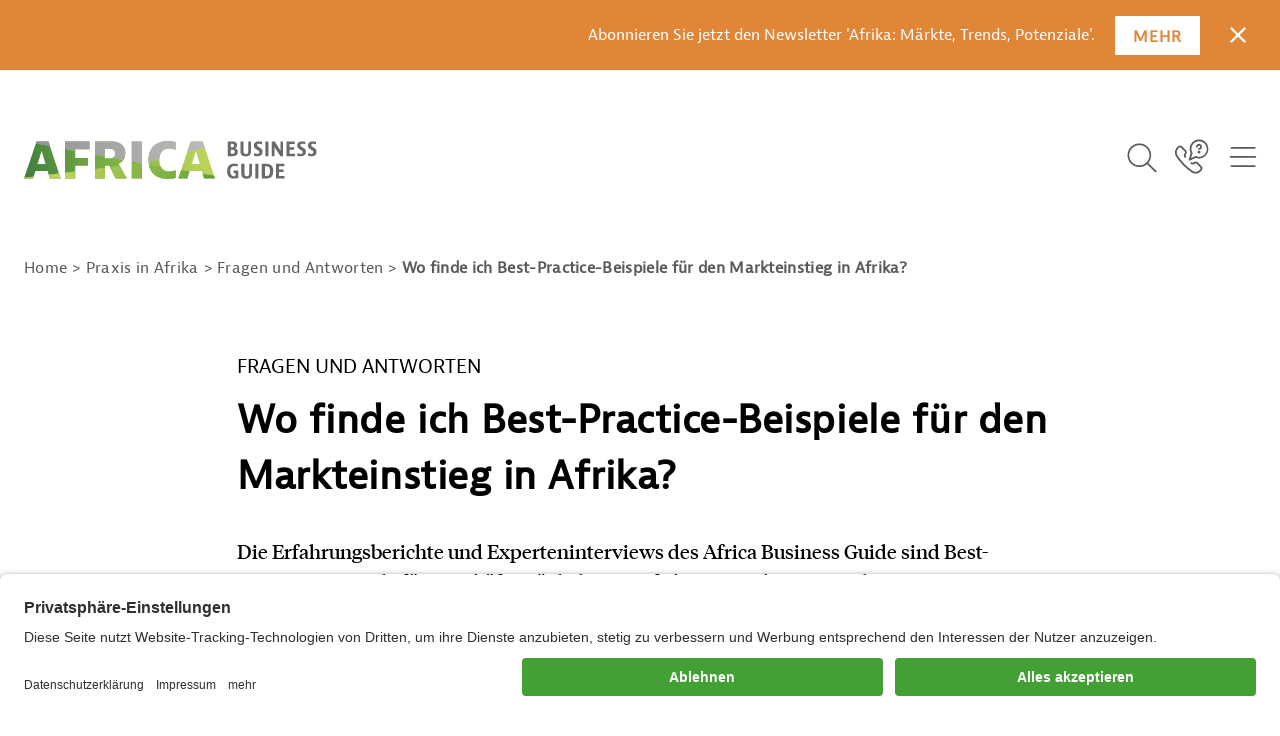

--- FILE ---
content_type: text/html;charset=UTF-8
request_url: https://www.africa-business-guide.de/de/praxis/fragen/wo-finde-ich-best-practice-beispiele-fuer-den-markteinstieg-in-afrika--951222
body_size: 13946
content:

<!DOCTYPE html>
<html class="has-no-js" lang="de-DE" dir="ltr"    >
<head >
<meta charset="UTF-8">
<title >Africa Business Guide - Wo finde ich Best-Practice-Beispiele für den Markteinstieg in Afrika?</title>
<meta name="google-site-verification" content="TAjAcL5jGZm2Hjl232Qj-hE_S4sgpaGV4Dc9iqVLUsg" />
<meta name="google-site-verification" content="0QsmVo1fZsiSHn-4Q2XJRsQix33t4bZUUU0Y8SE23C0" />
<meta name="google-site-verification" content="ZVO5N9oYRsK0OREGUDvSGdAYw8N8mNmz-pxJDp2Z_VE" />
<meta name="google-site-verification" content="aLwir8A9UCXs8zEqYWY5iAd4KVjmKPxi6wZfrp9uErY" />
<meta name="description" content=" Die Erfahrungsberichte und Experteninterviews des Africa Business Guide sind Best-Practice-Beispiele für Geschäftsmöglichen in Afrika. Deutsche Unternehmen, Wirtschaftsexperten und Partner der...">
<meta name="robots" content="index,follow"> <meta name="viewport" content="width=device-width, initial-scale=1">
<link rel="shortcut icon" href="/resource/blob/266810/d237037c7a4ecda75b945d21457e0f1b/home-page-de-favicon.ico" >
<link rel="preload" href="/resource/crblob/807054/259ddf66f9c6b0efea68132162084d2c/berninasans-web-regular-woff2-woff2-data.woff2" as="font" type="font/woff2" crossorigin="anonymous">
<link rel="preload" href="/resource/crblob/807060/f20579cb9e237aebd723021c0476c705/tiemposheadlineweb-medium-woff2-woff2-data.woff2" as="font" type="font/woff2" crossorigin="anonymous">
<link rel="preload" href="/resource/themes/abg/css/abg-807082-32.css" as="style">
<link rel="preload" href="/resource/themes/abg/js/abg-index-807072-17.js" as="script"><link rel="canonical" href="https://www.africa-business-guide.de/de/praxis/fragen/wo-finde-ich-best-practice-beispiele-fuer-den-markteinstieg-in-afrika--951222">
<script>document.documentElement.className = encodeURIComponent(document.documentElement.className.replace(/has-no-js/g, 'js').replaceAll("'", "&#x27;"));</script>
<link rel="stylesheet" href="/resource/themes/abg/css/abg-807082-32.css" >
<!-- Copyright (c) 2000-2025 etracker GmbH. All rights reserved. No reproduction, publication or modification allowed without permission. -->
<!-- etracker code 6.0 -->
<script type="text/javascript">
// var et_pagename = "";
// var et_areas = "";
var et_seg1 = "GTAIFAQ";
var et_seg7 = "2023-02-01";
var et_seg8 = "false";
</script>
<script id="_etLoader" type="text/javascript" charset="UTF-8" data-block-cookies="true" data-secure-code="0pVLhx" src="//code.etracker.com/code/e.js" async></script>
<!-- etracker code 6.0 end -->
<script type="text/javascript">
var product = {
price : '0.0',
name : 'Wo finde ich Best-Practice-Beispiele für den Markteinstieg in Afrika?',
currency : 'EUR',
id : '951222',
variants : {'var1':'Volltext'}
};
window._etrackerOnReady = typeof window._etrackerOnReady === 'undefined' ? [] : window._etrackerOnReady;
window._etrackerOnReady.push(function() {
etCommerce.sendEvent('viewProduct', product)
});
</script>
<meta property="og:type" content="article" />
<meta property="og:title" content="Africa Business Guide - Wo finde ich Best-Practice-Beispiele für den Markteinstieg in Afrika?" />
<meta property="og:description" content=" Die Erfahrungsberichte und Experteninterviews des Africa Business Guide sind Best-Practice-Beispiele für Geschäftsmöglichen in Afrika. Deutsche Unternehmen, Wirtschaftsexperten und Partner der..." />
<meta property="og:url" content="https://www.africa-business-guide.de/de/praxis/fragen/wo-finde-ich-best-practice-beispiele-fuer-den-markteinstieg-in-afrika--951222" />
<meta property="og:image" content="https://www.africa-business-guide.de/resource/image/578260/fitImage/1200/627/d3f0c6bfe0e5875347b1fae4e911cd9c/62C8EA71A938FBA1982DD07D3C9F7B87/abg-logo-schutzzone-1200x627.jpg"/>
<meta name="twitter:card" content="summary" />
<meta name="twitter:title" content="Africa Business Guide - Wo finde ich Best-Practice-Beispiele für den Markteinstieg in Afrika?" />
<meta name="twitter:description" content=" Die Erfahrungsberichte und Experteninterviews des Africa Business Guide sind Best-Practice-Beispiele für Geschäftsmöglichen in Afrika. Deutsche Unternehmen, Wirtschaftsexperten und Partner der..." />
<meta name="twitter:image" content="https://www.africa-business-guide.de/resource/image/578260/fitImage/1200/627/d3f0c6bfe0e5875347b1fae4e911cd9c/62C8EA71A938FBA1982DD07D3C9F7B87/abg-logo-schutzzone-1200x627.jpg"/>
<script>var __uzdbm_1 = "637475f8-86ec-48a1-a4e3-b9e70c3662ba";var __uzdbm_2 = "OWJmMTdkM2UtZGdtZS00NmZlLWIxYmUtNTk4MzJkM2RmYjI3JDMuMTQzLjIzMi4yNQ==";var __uzdbm_3 = "7f9000637475f8-86ec-48a1-a4e3-b9e70c3662ba1-17697582773420-0010d202f8654564cb610";var __uzdbm_4 = "false";var __uzdbm_5 = "uzmx";var __uzdbm_6 = "7f900085bc096e-4b7a-48b5-a671-a740d0d0c8d61-17697582773420-4cc3edc9fd96029310";var __uzdbm_7 = "gtai.de";</script> <script>   (function (w, d, e, u, c, g, a, b) {     w["SSJSConnectorObj"] = w["SSJSConnectorObj"] || {       ss_cid: c,       domain_info: "auto",     };     w[g] = function (i, j) {       w["SSJSConnectorObj"][i] = j;     };     a = d.createElement(e);     a.async = true;     if (       navigator.userAgent.indexOf('MSIE') !== -1 ||       navigator.appVersion.indexOf('Trident/') > -1     ) {       u = u.replace("/advanced/", "/advanced/ie/");     }     a.src = u;     b = d.getElementsByTagName(e)[0];     b.parentNode.insertBefore(a, b);   })(     window, document, "script", "https://www.gtai.de/18f5227b-e27b-445a-a53f-f845fbe69b40/stormcaster.js", "dgmg", "ssConf"   );   ssConf("c1", "https://www.gtai.de");   ssConf("c3", "c99a4269-161c-4242-a3f0-28d44fa6ce24");   ssConf("au", "gtai.de");   ssConf("cu", "validate.perfdrive.com, ssc"); </script></head><body class="" data-csrf-request-url="/service/csrf"
>
<div class="banner-accessibility">
<div class="banner-accessibility__inner">
<p class="banner-accessibility__info">
Abonnieren Sie jetzt den Newsletter &#39;Afrika: Märkte, Trends, Potenziale&#39;.
</p>
<a href="/de/meldungen/afrika-newsletter-von-gtai-erscheint-nun-monatlich-1920280" class="button-link banner-accessibility__cta" title="Mehr">
<span class="button__label">Mehr</span>
</a>
<button type="button" class="button button--icon banner-accessibility__close" title="Schließen" data-content="accessibility" data-accessibility-close-button="">
<span class="button__label" data-type="sr-only">Schließen</span>
<svg class="icon icon--remove-filters" role="img"
aria-label="Schließen"
viewBox="0 0 20 20"
width="20"
height="20"
>
<title>Schließen</title>
<polyline points="20 1.93 18.11 0 9.87 7.96 1.94 0 0 1.93 7.97 9.85 0 18.07 1.94 20 9.87 12.04 18.11 20 20 18.07 12.07 9.85 20 1.93"
class="cls-1"/>
</svg>
</button>
</div>
</div>
<header class="abg-header " data-js-abg-header>
<div class="abg-header__wrapper fixed-top">
<div class="abg-header__container container">
<div class="abg-header-logo abg-header__logo">
<a class="abg-header-logo__link" href="/de" title="Zur Startseite">
<img src="/resource/crblob/807030/f95f91e3875460d724ad0e6db8524983/logo-svg-data.svg" class="abg-header-logo__image" alt="Africa Business Guide"/>
</a>
</div> <div id="abg-overlay" tabindex="-1"></div>
<nav class="abg-header-navbar abg-header__navbar" aria-label="Primary">
<ul class="abg-header-navbar__list">
<li class="abg-header-navbar__item abg-header-search">
<button type="button" class="button button--icon abg-header-navbar__button abg-header-navbar__button--search" title="Öffne Suche" data-js-search="true">
<span class="button__label" data-type="sr-only">Icon Button</span>
<svg class="icon icon--search" role="img"
aria-label=""
aria-hidden="true" viewBox="0 0 32 38"
width="32"
height="38"
>
<path d="M13.484 25.728c-4.618-0.013-8.582-2.798-10.317-6.778l-0.028-0.073c-0.567-1.297-0.896-2.808-0.896-4.397 0-6.205 5.030-11.235 11.235-11.235s11.235 5.030 11.235 11.235c0 1.518-0.301 2.965-0.846 4.285l0.027-0.075c-1.714 4.152-5.725 7.023-10.408 7.037h-0.002zM4.627 18.246c1.502 3.472 4.899 5.858 8.852 5.858 5.312 0 9.618-4.306 9.618-9.618s-4.306-9.618-9.618-9.618c-1.36 0-2.654 0.282-3.826 0.791l0.062-0.024c-3.468 1.509-5.848 4.906-5.848 8.859 0 1.355 0.28 2.644 0.785 3.814l-0.024-0.063z"/>
<path d="M28.942 30.759c-0.221-0.001-0.421-0.090-0.566-0.235l-8.089-8.089c-0.174-0.149-0.283-0.369-0.283-0.614 0-0.447 0.362-0.809 0.809-0.809 0.245 0 0.465 0.109 0.613 0.282l0.001 0.001 8.089 8.089c0.148 0.147 0.239 0.35 0.239 0.574s-0.092 0.428-0.239 0.574l-0 0c-0.145 0.14-0.343 0.227-0.561 0.227-0.004 0-0.009-0-0.014-0h0.001z"/>
</svg>
</button>
<div class="abg-header-search__container container">
<div class="abg-header-search__content">
<form class="header-search-form" action="/de/suche/268852!search;[base64]" method="get">
<div class="input-group input-group--search form-group">
<label for="inputsearchID" data-type="sr-only" class="label input-group__label">Suchbegriff eingeben</label>
<input id="inputsearchID" type="text" placeholder="Suchbegriff eingeben"
class="input"
title="Hier können Sie einen Suchbegriff eingeben."
name="q"
value=""
data-js-abg-search-autosuggest="/de/suche/268852!suggest"
data-js-abg-searchfield>
<button type="submit" class="button button--submit" title="" >
<span class="button__label" data-type="sr-only">Suchen</span>
<svg class="icon icon--search" role="img"
aria-label=""
viewBox="0 0 32 38"
width="32"
height="38"
>
<path d="M13.484 25.728c-4.618-0.013-8.582-2.798-10.317-6.778l-0.028-0.073c-0.567-1.297-0.896-2.808-0.896-4.397 0-6.205 5.030-11.235 11.235-11.235s11.235 5.030 11.235 11.235c0 1.518-0.301 2.965-0.846 4.285l0.027-0.075c-1.714 4.152-5.725 7.023-10.408 7.037h-0.002zM4.627 18.246c1.502 3.472 4.899 5.858 8.852 5.858 5.312 0 9.618-4.306 9.618-9.618s-4.306-9.618-9.618-9.618c-1.36 0-2.654 0.282-3.826 0.791l0.062-0.024c-3.468 1.509-5.848 4.906-5.848 8.859 0 1.355 0.28 2.644 0.785 3.814l-0.024-0.063z"/>
<path d="M28.942 30.759c-0.221-0.001-0.421-0.090-0.566-0.235l-8.089-8.089c-0.174-0.149-0.283-0.369-0.283-0.614 0-0.447 0.362-0.809 0.809-0.809 0.245 0 0.465 0.109 0.613 0.282l0.001 0.001 8.089 8.089c0.148 0.147 0.239 0.35 0.239 0.574s-0.092 0.428-0.239 0.574l-0 0c-0.145 0.14-0.343 0.227-0.561 0.227-0.004 0-0.009-0-0.014-0h0.001z"/>
</svg>
</button>
</div>
</form> </div>
</div> </li>
<li class="abg-header-navbar__item">
<a href="/de/kontakt" class="link abg-header-navbar__button" title="Kontaktieren Sie uns">
<span class="link__label" data-type=sr-only>Icon Link</span>
<span class="link__info">Kontaktieren Sie uns</span>
<svg class="icon icon--contact" role="img"
aria-label=""
aria-hidden="true" viewBox="0 0 30 38"
width="30"
height="38"
>
<title>Kontaktieren Sie uns</title>
<path d="M19.494 30.759c-1.274-0.002-2.46-0.379-3.454-1.027l0.024 0.015c-5.477-3.716-10.064-8.289-13.682-13.576l-0.113-0.175c-0.638-0.972-1.018-2.164-1.018-3.444 0-1.767 0.723-3.364 1.89-4.513l0.001-0.001 0.785-0.777c0.476-0.486 1.138-0.788 1.872-0.788s1.396 0.301 1.871 0.787l3.29 3.29c0.486 0.476 0.788 1.138 0.788 1.872s-0.302 1.396-0.787 1.871l-0.001 0.001c-0.194 0.194-0.315 0.463-0.315 0.759s0.12 0.565 0.315 0.759v0c0.142 0.143 0.23 0.341 0.23 0.558s-0.088 0.415-0.23 0.558l0-0c-0.142 0.141-0.338 0.229-0.554 0.229s-0.412-0.087-0.554-0.229l0 0c-0.486-0.476-0.788-1.138-0.788-1.872s0.302-1.396 0.787-1.871l0.001-0.001c0.195-0.196 0.315-0.466 0.315-0.763s-0.12-0.568-0.315-0.764l-3.289-3.289c-0.196-0.195-0.466-0.315-0.763-0.315s-0.568 0.12-0.763 0.315l-0.785 0.785c-0.88 0.868-1.425 2.073-1.425 3.406 0 0.951 0.278 1.837 0.756 2.582l-0.011-0.019c3.603 5.28 8.026 9.703 13.136 13.196l0.171 0.11c0.728 0.473 1.618 0.754 2.574 0.754 1.327 0 2.528-0.542 3.393-1.417l0-0 0.785-0.777c0.195-0.196 0.315-0.466 0.315-0.763s-0.12-0.568-0.315-0.764l0 0-3.263-3.289c-0.196-0.195-0.466-0.315-0.763-0.315s-0.568 0.12-0.764 0.315l0-0c-0.476 0.486-1.138 0.788-1.872 0.788s-1.396-0.302-1.871-0.787l-0.001-0c-0.121-0.137-0.195-0.319-0.195-0.517 0-0.434 0.352-0.785 0.785-0.785 0.198 0 0.38 0.074 0.518 0.195l-0.001-0.001c0.196 0.195 0.466 0.315 0.763 0.315s0.568-0.12 0.764-0.315l-0 0c0.485-0.466 1.145-0.752 1.872-0.752s1.387 0.287 1.873 0.753l-0.001-0.001 3.255 3.289c0.486 0.476 0.788 1.138 0.788 1.872s-0.302 1.396-0.787 1.871l-0 0-0.777 0.785c-1.142 1.145-2.715 1.858-4.455 1.876l-0.003 0zM22.819 12.505c0.098-0.041 0.182-0.097 0.253-0.166l-0 0c0.036-0.036 0.067-0.076 0.094-0.119l0.002-0.003c0.024-0.037 0.047-0.080 0.067-0.125l0.002-0.006c0.039-0.086 0.061-0.187 0.061-0.293 0-0.004-0-0.009-0-0.013v0.001c0-0.001 0-0.003 0-0.005 0-0.213-0.087-0.406-0.227-0.545l-0-0c-0.146-0.144-0.348-0.233-0.569-0.233-0.109 0-0.213 0.022-0.309 0.061l0.005-0.002c-0.101 0.044-0.188 0.103-0.262 0.175l0-0c-0.067 0.072-0.123 0.155-0.164 0.247l-0.002 0.006c-0.039 0.086-0.061 0.186-0.061 0.291 0 0.002 0 0.004 0 0.006v-0c0.002 0.11 0.024 0.215 0.063 0.311l-0.002-0.006c0.043 0.098 0.098 0.181 0.166 0.254l-0-0c0.074 0.068 0.161 0.124 0.256 0.164l0.006 0.002c0.086 0.039 0.186 0.061 0.291 0.061 0.002 0 0.004 0 0.006-0h-0c0.009 0 0.019 0.001 0.029 0.001 0.106 0 0.207-0.023 0.299-0.064l-0.005 0.002zM23.77 12.252c0.003-0.031 0.004-0.068 0.004-0.105 0-0.694-0.563-1.256-1.256-1.256s-1.256 0.563-1.256 1.256c0 0.037 0.002 0.073 0.005 0.109l-0-0.005c0.056 0.647 0.595 1.152 1.252 1.152s1.196-0.504 1.252-1.147l0-0.005zM22.836 12.252c0 0.178-0.145 0.323-0.323 0.323s-0.323-0.145-0.323-0.323c0-0.178 0.145-0.323 0.323-0.323v0c0 0 0.001 0 0.001 0 0.178 0 0.323 0.145 0.323 0.323 0 0.009-0 0.018-0.001 0.027l0-0.001zM14.46 19.486l5.192-2.312c0.864 0.337 1.865 0.532 2.911 0.532 4.544 0 8.228-3.684 8.228-8.228s-3.684-8.228-8.228-8.228c-0.017 0-0.034 0-0.052 0h0.003c-0.001 0-0.001 0-0.002 0-4.544 0-8.228 3.684-8.228 8.228 0 1.359 0.33 2.642 0.914 3.772l-0.022-0.046-1.745 5.34c-0.028 0.076-0.044 0.164-0.044 0.255 0 0.229 0.101 0.434 0.261 0.573l0.001 0.001c0.138 0.124 0.322 0.2 0.523 0.201h0c0.107-0.013 0.204-0.044 0.293-0.089l-0.005 0.002zM25.088 3.344c2.54 0.98 4.31 3.401 4.31 6.236 0 3.682-2.985 6.666-6.666 6.666-1.016 0-1.979-0.227-2.841-0.634l0.041 0.017c-0.091-0.041-0.198-0.065-0.31-0.065s-0.219 0.024-0.315 0.067l0.005-0.002-3.865 1.745 1.326-3.996c0.024-0.073 0.038-0.157 0.038-0.244 0-0.141-0.037-0.274-0.101-0.389l0.002 0.004c-0.542-0.938-0.864-2.062-0.873-3.261v-0.002c0-0.003 0-0.006 0-0.009 0-3.677 2.981-6.657 6.657-6.657 0.006 0 0.012 0 0.018 0h-0.001c0.004 0 0.008 0 0.013 0 0.925 0 1.806 0.193 2.603 0.54l-0.042-0.016zM25.166 7.619c0-1.463-1.186-2.648-2.648-2.648s-2.648 1.186-2.648 2.648v0c0 0.434 0.352 0.785 0.785 0.785s0.785-0.352 0.785-0.785v0c0.051-0.554 0.514-0.985 1.078-0.985s1.026 0.431 1.077 0.981l0 0.004c-0.005 0.596-0.486 1.077-1.082 1.082h-0c-0.434 0-0.785 0.352-0.785 0.785s0.352 0.785 0.785 0.785v0c1.463-0.005 2.648-1.19 2.653-2.652v-0.001z"/>
</svg>
</a> </li>
<li class="abg-header-navbar__item">
<button type="button" class="button abg-header-navbar__button abg-header-navbar__button--menu" title="Öffne Menü" data-js-abg-navbar="abg-toggle-btn-with-overlay">
<span class="button__label" data-type="sr-only">Icon Button</span>
<svg class="icon icon--menucloseabg" role="img"
aria-label=""
viewBox="62.707 67.237 76.762 76.131"
width="76.762"
height="76.131"
>
<g id="abg-svg-animation" stroke="#5A5A5A" stroke-width="4.5" stroke-linecap="round">
<path class="top-left" d="M77.507,87.002h23.604"/>
<path class="top-right" d="M101.11,87.002l23.759,0.003"/>
<path class="bottom-left" d="M101.11,123.807l-23.604-0.002"/>
<path class="bottom-right" d="M101.109,123.806l23.762,0.001"/>
<path class="top" fill="none" d="M100.971,105.084l-32.357-0.062 c0.013-17.837,14.56-32.255,32.502-32.255c17.945,0,32.492,14.418,32.492,32.199"/>
<path class="bottom" fill="none" d="M100.976,105.199l32.617-0.063 c0.019,17.727-14.529,32.146-32.473,32.146s-32.493-14.418-32.493-32.199"/>
</g>
<g id="abg-svg-ie" stroke="#5A5A5A" stroke-width="4.5" stroke-linecap="round">
<path d="M78.488,126.013l22.365-22.365"/>
<path d="M100.852,103.999L78.488,81.636"/>
<path d="M100.766,104.073l22.512-22.512"/>
<path d="M123.279,126.532l-22.513-22.513"/>
</g>
</svg>
</button>
<div class="abg-menu-flyout abg-header__flyout collapse" id="containerNavbar">
<nav class="abg-menu-mainnav abg-header__mainnav" data-trigger="abg-menu-mainnav">
<div class="abg-menu-mainnav__container container">
<ul class="abg-menu-mainnav__list">
<li class="abg-menu-mainnav__item">
<a href="/de/maerkte" class="link" title="Märkte in Afrika" >
<span class="link__label" >Märkte in Afrika</span>
</a>
<div class="abg-menu-subnav abg-header__subnav">
<h3 class="abg-menu-subnav__headline">
<a href="javascript:void(0)" class="abg-menu-subnav__togglelink" data-toggle="collapse" data-target="#abg-menu-subnav-1">
<span data-type="sr-only">Märkte in Afrika</span>
</a>
</h3>
<ul class="abg-menu-subnav__list collapse" id="abg-menu-subnav-1">
<li class="abg-menu-subnav__item">
<a href="/de/maerkte#825046" class="link" title="Branchen" >
<span class="link__label" >Branchen</span>
</a>
</li>
<li class="abg-menu-subnav__item">
<a href="/de/maerkte#269044" class="link" title="Länder" >
<span class="link__label" >Länder</span>
</a>
</li>
</ul>
</div>
</li>
<li class="abg-menu-mainnav__item">
<a href="/de/chancen" class="link" title="Chancen in Afrika" >
<span class="link__label" >Chancen in Afrika</span>
</a>
<div class="abg-menu-subnav abg-header__subnav">
<h3 class="abg-menu-subnav__headline">
<a href="javascript:void(0)" class="abg-menu-subnav__togglelink" data-toggle="collapse" data-target="#abg-menu-subnav-2">
<span data-type="sr-only">Chancen in Afrika</span>
</a>
</h3>
<ul class="abg-menu-subnav__list collapse" id="abg-menu-subnav-2">
<li class="abg-menu-subnav__item">
<a href="/de/chancen#847686" class="link" title="Gute Gründe für Afrika" >
<span class="link__label" >Gute Gründe für Afrika</span>
</a>
</li>
<li class="abg-menu-subnav__item">
<a href="/de/chancen#750060" class="link" title="Trends und Zukunftsthemen" >
<span class="link__label" >Trends und Zukunftsthemen</span>
</a>
</li>
</ul>
</div>
</li>
<li class="abg-menu-mainnav__item">
<a href="/de/praxis" class="link" title="Praxis in Afrika" >
<span class="link__label" >Praxis in Afrika</span>
</a>
<div class="abg-menu-subnav abg-header__subnav">
<h3 class="abg-menu-subnav__headline">
<a href="javascript:void(0)" class="abg-menu-subnav__togglelink" data-toggle="collapse" data-target="#abg-menu-subnav-3">
<span data-type="sr-only">Praxis in Afrika</span>
</a>
</h3>
<ul class="abg-menu-subnav__list collapse" id="abg-menu-subnav-3">
<li class="abg-menu-subnav__item">
<a href="/de/praxis#807694" class="link" title="Fragen und Antworten" >
<span class="link__label" >Fragen und Antworten</span>
</a>
</li>
<li class="abg-menu-subnav__item">
<a href="/de/praxis#749694" class="link" title="Erfahrungen von Unternehmen" >
<span class="link__label" >Erfahrungen von Unternehmen</span>
</a>
</li>
<li class="abg-menu-subnav__item">
<a href="/de/praxis#749950" class="link" title="Einblicke von Experten" >
<span class="link__label" >Einblicke von Experten</span>
</a>
</li>
</ul>
</div>
</li>
<li class="abg-menu-mainnav__item">
<a href="/de/wirtschaftsnetzwerk-afrika" class="link" title="Wirtschaftsnetzwerk Afrika" >
<span class="link__label" >Wirtschaftsnetzwerk Afrika</span>
</a>
<div class="abg-menu-subnav abg-header__subnav">
<h3 class="abg-menu-subnav__headline">
<a href="javascript:void(0)" class="abg-menu-subnav__togglelink" data-toggle="collapse" data-target="#abg-menu-subnav-4">
<span data-type="sr-only">Wirtschaftsnetzwerk Afrika</span>
</a>
</h3>
<ul class="abg-menu-subnav__list collapse" id="abg-menu-subnav-4">
<li class="abg-menu-subnav__item">
<a href="/de/wirtschaftsnetzwerk-afrika/partner" class="link" title="Partner" >
<span class="link__label" >Partner</span>
</a>
</li>
<li class="abg-menu-subnav__item">
<a href="/de/wirtschaftsnetzwerk-afrika#750002" class="link" title="Angebote der Geschäftsstelle" >
<span class="link__label" >Angebote der Geschäftsstelle</span>
</a>
</li>
<li class="abg-menu-subnav__item">
<a href="/de/wirtschaftsnetzwerk-afrika#875904" class="link" title="Partnerprogramme" >
<span class="link__label" >Partnerprogramme</span>
</a>
</li>
<li class="abg-menu-subnav__item">
<a href="/de/wirtschaftsnetzwerk-afrika#749242" class="link" title="Ansprechpartner vor Ort" >
<span class="link__label" >Ansprechpartner vor Ort</span>
</a>
</li>
</ul>
</div>
</li>
</ul>
</div>
</nav><nav class="abg-menu-infonav abg-header__infonav">
<div class="abg-menu-infonav__container container">
<h2 class="abg-menu-infonav__headline">
<a href="javascript:void(0)" class="abg-menu-infonav__togglelink" data-toggle="collapse" data-target="#collapseInfonav">
Schnellzugriff
</a>
</h2>
<ul id="collapseInfonav" class="abg-menu-infonav__list collapse">
<li class="abg-menu-infonav__item">
<a href="/de/veranstaltungen" class="link link--icon-left" title="Veranstaltungen" >
<svg class="icon icon--events" role="img"
aria-label="Veranstaltungen"
viewBox="0 0 56 56"
width="56"
height="56"
>
<title>Veranstaltungen</title>
<path fill="#e18537" d="M0,0H56V56H0Z"/>
<g transform="translate(14 16)">
<g transform="translate(2)" fill="none" stroke="#fff" stroke-linecap="round" stroke-linejoin="round" stroke-width="2px">
<path d="M326.5,2905.543a1.044,1.044,0,0,1,1.043-1.043h21.913a1.044,1.044,0,0,1,1.043,1.043v19.826a1.044,1.044,0,0,1-1.043,1.043H327.543a1.044,1.044,0,0,1-1.043-1.043Z" transform="translate(-326.5 -2902.413)"/>
<path d="M331.5,2902.5v4" transform="translate(-326.283 -2902.5)"/>
<path d="M344.5,2902.5v4" transform="translate(-325.717 -2902.5)"/>
<path d="M326.5,2909.5h24" transform="translate(-326.5 -2902.196)"/>
<path d="M338,2909.5v16.7" transform="translate(-326 -2902.196)"/>
<path d="M332,2909.5v16.7" transform="translate(-326.261 -2902.196)"/>
<path d="M344,2909.5v16.7" transform="translate(-325.739 -2902.196)"/>
<path d="M326.5,2917.5h24" transform="translate(-326.5 -2901.848)"/>
<path d="M326.5,2913.5h24" transform="translate(-326.5 -2902.022)"/>
<path d="M326.5,2921.5h24" transform="translate(-326.5 -2901.674)"/>
</g>
</g>
</svg>
<span class="link__label" >Veranstaltungen</span>
</a>
</li>
<li class="abg-menu-infonav__item">
<a href="/de/meldungen" class="link link--icon-left" title="Meldungen" >
<svg class="icon icon--meldungen" role="img"
aria-label="Meldungen"
viewBox="0 0 56 56"
width="56"
height="56"
>
<title>Meldungen</title>
<path fill="#0d763b" d="M0,0H56V56H0Z"/>
<g transform="translate(16 16)" fill="none" stroke="#fff" stroke-linecap="round" stroke-linejoin="round" stroke-width="2px">
<path d="M374.5,5079.545a1.044,1.044,0,0,1,1.044-1.044h21.913a1.044,1.044,0,0,1,1.043,1.044v21.912a1.044,1.044,0,0,1-1.043,1.043H375.544a1.044,1.044,0,0,1-1.044-1.043Z" transform="translate(-374.5 -5078.5)"/>
<path d="M380.5,5084.5h4.174" transform="translate(-374.239 -5078.24)"/>
<path d="M377.5,5088.5h7.3" transform="translate(-374.37 -5078.065)"/>
<path d="M377.5,5092.5h17.739" transform="translate(-374.37 -5077.891)"/>
<path d="M377.5,5096.5h12.522" transform="translate(-374.37 -5077.717)"/>
<path d="M387.5,5083.022a.522.522,0,0,1,.522-.522h6.261a.522.522,0,0,1,.522.522v6.261a.522.522,0,0,1-.522.521h-6.261a.522.522,0,0,1-.522-.521Z" transform="translate(-373.935 -5078.326)"/>
</g>
</svg>
<span class="link__label" >Meldungen</span>
</a>
</li>
<li class="abg-menu-infonav__item">
<a href="/de/assistent" class="link link--icon-left" title="Afrika-Assistent" >
<svg class="icon icon--africa" role="img"
aria-label="Afrika-Assistent"
viewBox="0 0 56 56"
width="56"
height="56"
>
<title>Afrika-Assistent</title>
<path fill="#439f35" d="M0,0H56V56H0Z"/>
<path fill="none" stroke="#fff" stroke-linecap="round" stroke-linejoin="round" stroke-miterlimit="10" stroke-width="2px" d="M12.307,28.031c-.5-.767-2.916-4.63-2.362-6.813a1.873,1.873,0,0,0-.817-2.388,2.753,2.753,0,0,1-1.108-1.416,2.474,2.474,0,0,1,.029-1.15,1.564,1.564,0,0,0,.058-.324,4.083,4.083,0,0,0-2.246-.8H5.775c-.35.029-.671.029-.962.029a5.854,5.854,0,0,1-1.983-.295,3.736,3.736,0,0,1-1.458-.914c-.962-1-1.4-2.536-1.371-4.778A4.063,4.063,0,0,1,1.372,6.5c.058-.088.145-.147.2-.236A9.224,9.224,0,0,1,7.729,3.2a2.082,2.082,0,0,1,2.041,1,2.722,2.722,0,0,0,2.216,1.18,1.143,1.143,0,0,0,.846-.295,1.333,1.333,0,0,1,1.02-.383,6.615,6.615,0,0,1,1.75.413,2.841,2.841,0,0,0,.729.236h.233c.7,0,1.079.354,1.225,1.15l2.828,5.25c.029.029.029.029.059.029a3.627,3.627,0,0,1,.612.56,1.1,1.1,0,0,0,.379.029H21.7l1.6-.354h.117a.55.55,0,0,1,.525.324c.175.354-.087.649-.35,1-.087.118-.262.324-.292.383a5.45,5.45,0,0,1-2.187,2.684c-.992.737-1.6,1.179-1.167,3.008a2.749,2.749,0,0,1-.933,3.244c-.408.354-.583.531-.583.914,0,2.241-3.033,5.1-4.9,5.1A1.405,1.405,0,0,1,12.307,28.031Z" transform="translate(16.5 12.301)"/>
</svg>
<span class="link__label" >Afrika-Assistent</span>
</a>
</li>
</ul>
</div>
</nav></div> </li>
</ul>
</nav> </div>
</div>
</header><div class="abg-breadcrumb" data-js-scrollhint="true">
<div class="abg-breadcrumb__container container">
<nav aria-label="breadcrumb">
<ol class="abg-breadcrumb__list">
<li class="abg-breadcrumb__item">
<a href="/de" class="link abg-breadcrumb__link" title="Link zur Seite &quot;Startseite&quot;">
<span class="link__label">Home</span>
</a>
</li>
<li class="abg-breadcrumb__item">
<a href="/de/praxis" class="link abg-breadcrumb__link" title="Link zur Seite &quot;Praxis in Afrika&quot;">
<span class="link__label">Praxis in Afrika</span>
</a>
</li>
<li class="abg-breadcrumb__item">
<a href="/de/praxis/fragen" class="link abg-breadcrumb__link" title="Link zur Seite &quot;Fragen und Antworten zum Afrikageschäft&quot;">
<span class="link__label">Fragen und Antworten</span>
</a>
</li>
<li class="abg-breadcrumb__item">
<strong>Wo finde ich Best-Practice-Beispiele für den Markteinstieg in Afrika?</strong>
</li>
</ol>
</nav>
</div>
</div><div class="page-wrapper container content-page standard" >
<div class="row">
<aside class="abg-sidebar">
<div class="abg-sidebar__inner"></div>
</aside>
<main class="main-content has-sidebar">
<div class="main-content-inner">
<div class="floating-sidebar">
<div class="floating-sidebar-inner">
<nav class="abg-toolbar">
<h2 class="abg-toolbar__headline" data-type="sr-only">Service Navigation</h2>
<div class="abg-toolbar__totop">
<a href="#" class="button-link" title="Nach oben" data-js-to-top >
<svg class="icon icon--arrow-top-xs" role="img"
aria-label="Nach oben"
viewBox="0.639 6.456 19.085 20.629"
width="19.085"
height="20.629"
>
<title>Nach oben</title>
<path fill="none" stroke="#439F35" stroke-width="3.011" stroke-linecap="round" stroke-linejoin="round" d="M10.181,25.542V7.96"/>
<path fill="none" stroke="#439F35" stroke-width="3.085" stroke-linecap="round" stroke-linejoin="round" d="M2.181,15.96l8-8l8,8"/>
</svg>
<span class="button__label" data-type=sr-only>Nach oben</span>
</a>
</div>
<button type="button" title="Toolbar" class="button button--icon button--toggle abg-toolbar__toggle" data-trigger="collapse" data-js-close>
<svg class="icon icon--plus" role="img"
aria-label="Öffnen"
viewBox="0 0 24 24"
width="24"
height="24"
>
<title>Öffnen</title>
<line stroke="#439F35" stroke-width="3px" y2="24" transform="translate(12)"></line>
<line stroke="#439F35" stroke-width="3px" x1="24" transform="translate(0 12)"></line>
</svg>
<svg class="icon icon--minus" role="img"
aria-label="Schließen"
viewBox="0 0 24 24"
width="24"
height="24"
>
<title>Schließen</title>
<line stroke="#439F35" stroke-width="3px" x1="24" transform="translate(0 12)"></line>
</svg>
<span class="button__label" data-type="sr-only">Toolbar</span>
</button>
<ul class="abg-toolbar__list" aria-hidden="true">
<li class="abg-toolbar__item abg-toolbar--share">
<div class="abg-social-navbar">
<h3 class="abg-social-navbar__headline" data-type="sr-only">Social Media</h3>
<button type="button" class="button abg-social-navbar__button" data-toggle="collapse" href="#collapseSocial">
<svg class="icon icon--share" role="img"
aria-label="Teilen"
viewBox="0 0 40 40"
width="40"
height="40"
>
<title>Teilen</title>
<rect fill="#e18537" width="40" height="40" rx="20"/>
<g transform="translate(5 6)">
<path fill="none" stroke="#fff" stroke-linecap="round" stroke-linejoin="round" stroke-width="2px" d="M5,50.615A3.115,3.115,0,1,0,8.115,47.5,3.115,3.115,0,0,0,5,50.615Z" transform="translate(0 -36.615)"/>
<path fill="none" stroke="#fff" stroke-linecap="round" stroke-linejoin="round" stroke-width="2px" d="M90,93.115A3.115,3.115,0,1,0,93.115,90,3.115,3.115,0,0,0,90,93.115Z" transform="translate(-73.231 -73.231)"/>
<path fill="none" stroke="#fff" stroke-linecap="round" stroke-linejoin="round" stroke-width="2px" d="M90,8.115A3.115,3.115,0,1,0,93.115,5,3.115,3.115,0,0,0,90,8.115Z" transform="translate(-73.231 0)"/>
<path fill="none" stroke="#fff" stroke-linecap="round" stroke-linejoin="round" stroke-width="2px" d="M47.57,40.644l6.209-3.1" transform="translate(-36.676 -28.034)"/>
<path fill="none" stroke="#fff" stroke-linecap="round" stroke-linejoin="round" stroke-width="2px" d="M47.55,80.03l6.211,3.106" transform="translate(-36.658 -64.641)"/>
</g>
</svg>
</button>
<div id="collapseSocial" class="collapse abg-social-navbar__content">
<nav class="abg-social-navbar__nav js-toggle">
<ul class="abg-social-navbar__list">
<li class="abg-social-navbar__item">
<a href="http://www.linkedin.com/shareArticle?mini=true&amp;url=https%3A%2F%2Fwww.africa-business-guide.de%2Fde%2Fpraxis%2Ffragen%2Fwo-finde-ich-best-practice-beispiele-fuer-den-markteinstieg-in-afrika--951222&amp;title=Wo%20finde%20ich%20Best-Practice-Beispiele%20f%C3%BCr%20den%20Markteinstieg%20in%20Afrika%3F&amp;source=GTAI" class="button-link linkedin" title="LinkedIn" target="_blank" rel="noopener noreferrer" >
<svg class="icon icon--linkedin" role="img"
aria-label="LinkedIn"
viewBox="0 0 22 22"
width="22"
height="22"
>
<title>LinkedIn</title>
<path class="cls-1"
d="M20.3715 0H1.62422C0.726172 0 0 0.708984 0 1.58555V20.4102C0 21.2867 0.726172 22 1.62422 22H20.3715C21.2695 22 22 21.2867 22 20.4145V1.58555C22 0.708984 21.2695 0 20.3715 0ZM6.52695 18.7473H3.26133V8.2457H6.52695V18.7473ZM4.89414 6.81484C3.8457 6.81484 2.99922 5.96836 2.99922 4.92422C2.99922 3.88008 3.8457 3.03359 4.89414 3.03359C5.93828 3.03359 6.78477 3.88008 6.78477 4.92422C6.78477 5.96406 5.93828 6.81484 4.89414 6.81484ZM18.7473 18.7473H15.4859V13.6426C15.4859 12.4266 15.4645 10.8582 13.7887 10.8582C12.0914 10.8582 11.8336 12.1859 11.8336 13.5566V18.7473H8.57656V8.2457H11.7047V9.68086H11.7477C12.1816 8.85586 13.2473 7.98359 14.8328 7.98359C18.1371 7.98359 18.7473 10.1578 18.7473 12.9852V18.7473Z"
fill="white"/>
</svg>
<span class="button__label" data-type=sr-only>LinkedIn</span>
</a>
</li>
<li class="abg-social-navbar__item">
<a href="https://x.com/intent/tweet?text=Wo%20finde%20ich%20Best-Practice-Beispiele%20f%C3%BCr%20den%20Markteinstieg%20in%20Afrika%3F&amp;url=https%3A%2F%2Fwww.africa-business-guide.de%2Fde%2Fpraxis%2Ffragen%2Fwo-finde-ich-best-practice-beispiele-fuer-den-markteinstieg-in-afrika--951222" class="button-link x" title="X" target="_blank" rel="noopener noreferrer" >
<svg class="icon icon--x" role="img"
aria-label="X"
viewBox="0 0 22 20"
width="22"
height="20"
>
<title>X</title>
<path class="cls-1"
d="M17.0387 0.5H20.2589L13.2238 8.5482L21.5 19.5H15.0198L9.94431 12.8578L4.13677 19.5H0.914685L8.43937 10.8915L0.5 0.5H7.14469L11.7325 6.57123L17.0387 0.5ZM15.9086 17.5708H17.6929L6.17515 2.3279H4.2604L15.9086 17.5708Z"
fill="white"/>
</svg>
<span class="button__label" data-type=sr-only>X</span>
</a>
</li>
<li class="abg-social-navbar__item">
<a href="https://wa.me/?text=https%3A%2F%2Fwww.africa-business-guide.de%2Fde%2Fpraxis%2Ffragen%2Fwo-finde-ich-best-practice-beispiele-fuer-den-markteinstieg-in-afrika--951222" class="button-link whatsapp" title="WhatsApp" target="_blank" rel="noopener noreferrer" >
<svg class="icon icon--whatsapp" role="img"
aria-label="WhatsApp"
viewBox="0 0 22 22"
width="22"
height="22"
>
<title>WhatsApp</title>
<path class="cls-1"
d="M0 22L1.5538 16.3506C0.594993 14.6969 0.0911831 12.8223 0.0921042 10.9001C0.0948673 4.89042 5.00862 0 11.0461 0C13.9759 0.000916667 16.7261 1.13667 18.7948 3.19733C20.8625 5.258 22.0009 7.997 22 10.9102C21.9972 16.9208 17.0835 21.8112 11.0461 21.8112C9.21318 21.8103 7.40702 21.3528 5.80717 20.4838L0 22ZM6.07611 18.5103C7.61978 19.4223 9.09344 19.9687 11.0424 19.9696C16.0602 19.9696 20.1478 15.9051 20.1505 10.9083C20.1524 5.9015 16.0841 1.8425 11.0497 1.84067C6.02822 1.84067 1.9434 5.90517 1.94156 10.901C1.94063 12.9406 2.54115 14.4677 3.54969 16.0655L2.62957 19.4095L6.07611 18.5103ZM16.564 13.5016C16.4959 13.3879 16.3135 13.3201 16.039 13.1835C15.7655 13.0469 14.4198 12.3878 14.1684 12.2971C13.9179 12.2063 13.7355 12.1605 13.5522 12.4337C13.3698 12.7059 12.8448 13.3201 12.6855 13.5016C12.5262 13.6831 12.3659 13.706 12.0924 13.5694C11.8188 13.4328 10.9364 13.1459 9.89106 12.2173C9.07778 11.495 8.52792 10.6031 8.36858 10.3299C8.20924 10.0577 8.352 9.91008 8.48832 9.77442C8.61174 9.6525 8.76187 9.45633 8.8991 9.29683C9.03818 9.13917 9.08331 9.0255 9.17542 8.84308C9.2666 8.66158 9.22147 8.50208 9.15239 8.3655C9.08331 8.22983 8.53621 6.88875 8.30872 6.34333C8.08582 5.81258 7.86017 5.88408 7.69254 5.87583L7.16755 5.86667C6.98518 5.86667 6.6886 5.9345 6.43808 6.20767C6.18756 6.48083 5.4802 7.139 5.4802 8.48008C5.4802 9.82117 6.46111 11.1164 6.59742 11.2979C6.73466 11.4794 8.527 14.2313 11.2726 15.411C11.9256 15.6915 12.4359 15.8593 12.8329 15.9848C13.4887 16.192 14.0855 16.1627 14.5571 16.093C15.083 16.0151 16.1763 15.4339 16.4047 14.7978C16.6331 14.1607 16.6331 13.6153 16.564 13.5016Z"
fill="white"/>
</svg>
<span class="button__label" data-type=sr-only>WhatsApp</span>
</a>
</li>
<li class="abg-social-navbar__item">
<a href="mailto:?subject=Wo%20finde%20ich%20Best-Practice-Beispiele%20f%C3%BCr%20den%20Markteinstieg%20in%20Afrika%3F&amp;body=https%3A%2F%2Fwww.africa-business-guide.de%2Fde%2Fpraxis%2Ffragen%2Fwo-finde-ich-best-practice-beispiele-fuer-den-markteinstieg-in-afrika--951222" class="button-link email" title="E-Mail" target="_blank" rel="noopener noreferrer" >
<svg class="icon icon--email" role="img"
aria-label="E-Mail"
viewBox="0 0 24 18"
width="24"
height="18"
>
<title>E-Mail</title>
<path class="cls-1"
d="M21.5 0.945679C22.4665 0.945679 23.25 1.72918 23.25 2.69568V15.3041C23.25 16.2706 22.4665 17.0541 21.5 17.0541H2.5C1.5335 17.0541 0.75 16.2706 0.75 15.3041V2.69568C0.75 1.72918 1.5335 0.945679 2.5 0.945679H21.5ZM2.25 15.3041C2.25 15.4421 2.36193 15.5541 2.5 15.5541H21.5C21.6381 15.5541 21.75 15.4421 21.75 15.3041V3.36951L13.1074 10.433C12.4631 10.9594 11.5369 10.9595 10.8926 10.433L2.25 3.36853V15.3041ZM11.8418 9.27185C11.9337 9.3469 12.0662 9.34676 12.1582 9.27185L20.5098 2.44568H3.49121L11.8418 9.27185Z"
fill="white"/>
</svg>
<span class="button__label" data-type=sr-only>E-Mail</span>
</a>
</li>
<li class="abg-social-navbar__item">
<a href="#" class="button-link share-link" title="Link kopieren" rel="noopener noreferrer" >
<svg class="icon icon--share-link" role="img"
aria-label="Link kopieren"
viewBox="0 0 18 18"
width="18"
height="18"
>
<title>Link kopieren</title>
<path class="cls-1"
d="M3.51355 7.47632C3.80593 7.18299 4.28072 7.18207 4.5741 7.47437C4.86743 7.76674 4.86834 8.24153 4.57605 8.53491L2.75867 10.3582V10.3591C2.11237 11.0068 1.74927 11.8846 1.74988 12.7996C1.75056 13.6571 2.07041 14.4815 2.64343 15.114L2.7616 15.238L2.88464 15.3552C3.17797 15.6212 3.51513 15.8351 3.88171 15.9871C4.30055 16.1606 4.74963 16.2497 5.203 16.2498C5.65639 16.2498 6.10544 16.1606 6.52429 15.9871C6.94319 15.8135 7.32387 15.5588 7.64441 15.238L9.46179 13.4207C9.75456 13.1279 10.2294 13.1281 10.5223 13.4207C10.8152 13.7135 10.8152 14.1883 10.5223 14.4812L8.70496 16.2976L8.70593 16.2986C8.2461 16.7587 7.69945 17.1238 7.09851 17.3728C6.49761 17.6218 5.85344 17.7498 5.203 17.7498C4.55258 17.7497 3.90838 17.6218 3.3075 17.3728C2.70663 17.1238 2.16084 16.7586 1.70105 16.2986V16.2996C0.772732 15.3718 0.25086 14.113 0.249878 12.8005C0.249006 11.4881 0.76922 10.2286 1.69617 9.29956L3.51355 7.47632ZM11.4423 5.49292C11.7351 5.20053 12.21 5.20038 12.5028 5.49292C12.7956 5.78567 12.7953 6.26054 12.5028 6.55347L6.5575 12.4988C6.2646 12.7917 5.78984 12.7917 5.49695 12.4988C5.20427 12.2059 5.20413 11.7311 5.49695 11.4382L11.4423 5.49292ZM12.7997 0.249756C14.1129 0.250774 15.3725 0.772845 16.3007 1.7019L16.4764 1.88745C18.1754 3.77046 18.1753 6.64462 16.4716 8.52612L16.2958 8.71069L14.4843 10.5183L14.4266 10.5701C14.1319 10.8097 13.6979 10.7919 13.4237 10.5173C13.1311 10.2241 13.1315 9.74936 13.4247 9.45679L15.2362 7.64917L15.3593 7.52026C16.5466 6.20883 16.5465 4.20469 15.3612 2.89136L15.2391 2.76245C14.5919 2.11464 13.7134 1.75038 12.7977 1.74976C11.9395 1.7493 11.1141 2.06856 10.4803 2.64136L10.3563 2.75952L8.54089 4.57202C8.24793 4.86467 7.7731 4.86482 7.48035 4.57202C7.18769 4.27905 7.18752 3.80423 7.48035 3.51147L9.29578 1.698L9.47449 1.52808C10.3836 0.70644 11.5685 0.248935 12.7997 0.249756Z"
fill="white"/>
</svg>
<span class="button__label" data-type=sr-only>Link kopieren</span>
</a>
</li>
</ul>
</nav>
</div>
</div>
</li><li class="abg-toolbar__item abg-toolbar--top">
<a href="#" class="button-link button-link--icon-top desktop-only" title="Nach oben" data-js-to-top >
<svg class="icon icon--arrow-top" role="img"
aria-label="Nach oben"
viewBox="0 0 20.362 27.048"
width="20.362"
height="27.048"
>
<title>Nach oben</title>
<g fill="none" stroke="#439f35" stroke-linecap="round" stroke-linejoin="round" transform="translate(2.181 1.542)">
<path stroke-width="3.011px" d="M73.156-41.552v-24" transform="translate(-65.156 65.552)"/>
<path stroke-width="3.085px" d="M65.156-57.552l8-8,8,8" transform="translate(-65.156 65.552)"/>
</g>
</svg>
<span class="button__label" data-type=sr-only>Nach oben</span>
</a>
</li> </ul>
</nav>
</div>
</div>
<div class="page-header">
<div class="abg-intro" id="951222" data-anchor="951222">
<h1 class="abg-intro__headline">
<span class="abg-intro__label"> Fragen und Antworten
</span> <span class="abg-intro__title">
Wo finde ich Best-Practice-Beispiele für den Markteinstieg in Afrika?
</span>
</h1>
</div> </div>
<aside class="abg-sidebar">
<div class="abg-sidebar__inner"></div>
</aside>
<div class="page-content">
<div class="section">
<div class="text">
<p>Die Erfahrungsberichte und Experteninterviews des Africa Business Guide sind Best-Practice-Beispiele für Geschäftsmöglichen in Afrika. Deutsche Unternehmen, Wirtschaftsexperten und Partner der Außenwirtschaftsförderung geben Tipps für den Markteintritt in Afrika und teilen ihre Erfahrungen  vor Ort.</p><p>Mehr über <a class="link-internal" title="Link zur Seite &quot;Praxis in Afrika&quot;" href="/de/praxis#749694" target="_self">Best-Practice-Beispiele für Investitionen in Afrika</a> erfahren.</p><p><br/></p> </div>
</div>
<div class="abg-labelbox">
<div class="abg-labelbox__content">
<h2 class="abg-labelbox__title">Weitere Inhalte zum Thema:</h2>
<ul class="abg-labelbox__list">
<li class="abg-labelbox__item">
<a class="link" href="/de/suche/268852!search;[base64]" title="Alle ähnlichen Artikel anzeigen" >Geschäftspartner finden und Markteinstieg vorbereiten</a> </li><li class="abg-labelbox__item">
<a class="link" href="/de/suche/268852!search;[base64]" title="Alle ähnlichen Artikel anzeigen" >Fragen und Antworten</a> </li> </ul>
</div>
</div> </div>
</div> </main>
</div>
</div><footer class="abg-footer">
<div class="abg-footer__container container">
<h2 class="abg-footer__headline">Der Africa Business Guide ist ein Service von:</h2><div class="abg-footer-banner__list">
<div class="abg-footer-banner__item abg-footer-banner__item--mittelstand" >
<a class="abg-footer-banner__link" target="_blank" rel="noopener noreferrer" href="https://www.bmwi.de/wirtschaftsnetzwerk-afrika" title="Zur offiziellen Seite des BMWi über das Wirtschaftsnetzwerk Afrika" ><picture class="abg-picture">
<img class="abg-picture__img" alt="" src="/resource/blob/770034/3f482f05887411cbbead0582325086d1/footerlogo-bmwi-mittelstand-vektor-data.svg"
title="Neues Fenster zur Seite des Bundesministeriums für Wirtschaft und Klimaschutz" loading="lazy" />
</picture></a> </div>
<div class="abg-footer-banner__item abg-footer-banner__item--gtai" >
<a class="abg-footer-banner__link" target="_blank" rel="noopener noreferrer" href="http://www.gtai.de/" title="Seite der GTAI" ><picture class="abg-picture">
<img class="abg-picture__img" alt="" src="/resource/blob/770038/b2603a433dcd5e170e055a674c477622/footerlogo2-gtai-data.svg"
title="Seite der GTAI" loading="lazy" />
</picture></a> </div>
<div class="abg-footer-banner__item abg-footer-banner__item--bmwi" >
<a class="abg-footer-banner__link" target="_blank" rel="noopener noreferrer" href="http://www.bmwi.de" title="Neues Fenster zur Seite des Bundesministerium für Wirtschaft und Energie" ><picture class="abg-picture">
<img class="abg-picture__img" alt="" src="/resource/blob/268944/5f472f271dbcade57e5c820d72a3bd9a/bmwe-foerderlogo-vektor-de-data.svg"
title="Logo des Bundesministeriums für Wirtschaft und Energie (BMWE) | © Bundesministerium für Wirtschaft und Energie" loading="lazy" />
</picture></a> </div>
</div><div class="abg-footer__navigation">
<p class="abg-footer__copyright">© 2026 Africa Business Guide</p>
<p data-type="print-only">
Copyright: GTAI 2022 - Alle Rechte vorbehalten. Nachdruck – auch teilweise – nur mit vorheriger ausdrücklicher Genehmigung. Trotz größtmöglicher Sorgfalt keine Haftung für den Inhalt. Gefördert vom Bundesministerium für Wirtschaft und Energie aufgrund eines Beschlusses des Deutschen Bundestages.</p>
<nav class="abg-footer-navbar abg-footer__navbar">
<h2 class="abg-footer-navbar__headline" data-type="sr-only">Service Navigation</h2> <ul class="abg-footer-navbar__list">
<li class="abg-footer-navbar__item">
<a href="/de/inhalt" class="link abg-footer-navbar__link" title="Link zur Seite &quot;Inhalt&quot;">
<span class="link__label">Inhalt</span>
</a> </li>
<li class="abg-footer-navbar__item">
<a href="/de/impressum" class="link abg-footer-navbar__link" title="Link zur Seite &quot;Impressum&quot;">
<span class="link__label">Impressum</span>
</a> </li>
<li class="abg-footer-navbar__item">
<a href="/de/datenschutz" class="link abg-footer-navbar__link" title="Link zur Seite &quot;Datenschutz&quot;">
<span class="link__label">Datenschutz</span>
</a> </li>
<li class="abg-footer-navbar__item">
<a href="#cmt" id="cmt" onClick="UC_UI.showSecondLayer();" class="link abg-footer-navbar__link" title="Cookie-Einstellungen">
<span class="link__label">Cookie-Einstellungen</span>
</a> </li>
</ul>
</nav>
</div> </div>
</footer>
<noscript class="cm-javascript">
</noscript>
<script id="usercentrics-cmp" data-settings-id="7Xi7K7EfD" src="https://app.usercentrics.eu/browser-ui/latest/loader.js" defer async></script>
<script src="/resource/themes/abg/js/abg-index-807072-17.js" ></script>
<div id="modalOverlay" tabindex="-1"></div>
</body></html>


--- FILE ---
content_type: text/css;charset=UTF-8
request_url: https://www.africa-business-guide.de/resource/themes/abg/css/abg-807082-32.css
body_size: 102672
content:
@media print{*,:after,:before{box-shadow:none!important;text-shadow:none!important}a:not(.btn){text-decoration:underline}abbr[title]:after{content:" (" attr(title) ")"}pre{white-space:pre-wrap!important}blockquote,pre{border:1px solid #adb5bd}blockquote,img,pre,tr{page-break-inside:avoid}h2,h3,p{orphans:3;widows:3}h2,h3{page-break-after:avoid}@page{size:a3}.container,body{min-width:1024px!important}.navbar{display:none}.badge{border:1px solid #000}.table{border-collapse:collapse!important}.table td,.table th{background-color:#fff!important}.table-bordered td,.table-bordered th{border:1px solid #dee2e6!important}.table-dark{color:inherit}.table-dark tbody+tbody,.table-dark td,.table-dark th,.table-dark thead th{border-color:#dee2e6}.table .thead-dark th{border-color:#dee2e6;color:inherit}}*,:after,:before{box-sizing:border-box}html{font-family:sans-serif;line-height:1.15;-webkit-text-size-adjust:100%;-webkit-tap-highlight-color:rgba(0,0,0,0)}article,aside,figcaption,figure,footer,header,hgroup,main,nav,section{display:block}body{color:#212529;font-family:-apple-system,BlinkMacSystemFont,Segoe UI,Roboto,Helvetica Neue,Arial,Noto Sans,Liberation Sans,sans-serif,Apple Color Emoji,Segoe UI Emoji,Segoe UI Symbol,Noto Color Emoji;font-size:1rem;font-weight:400;margin:0;text-align:left}[tabindex="-1"]:focus:not(:focus-visible){outline:0!important}hr{box-sizing:content-box;height:0;overflow:visible}h1,h2,h3,h4,h5,h6{margin-bottom:.5em;margin-top:0}p{margin-bottom:1rem}abbr[data-original-title],abbr[title]{border-bottom:0;cursor:help;text-decoration:underline;text-decoration:underline dotted;text-decoration-skip-ink:none}address{font-style:normal;line-height:inherit}address,dl,ol,ul{margin-bottom:1rem}dl,ol,ul{margin-top:0}ol ol,ol ul,ul ol,ul ul{margin-bottom:0}dt{font-weight:700}dd{margin-bottom:.5rem;margin-left:0}blockquote{margin:0 0 1rem}b,strong{font-weight:bolder}small{font-size:80%}sub,sup{font-size:75%;line-height:0;position:relative;vertical-align:baseline}sub{bottom:-.25em}sup{top:-.5em}a{background-color:transparent;color:#007bff;text-decoration:none}a:hover{color:#0056b3;text-decoration:underline}a:not([href]):not([class]){color:inherit;text-decoration:none}a:not([href]):not([class]):hover{color:inherit;text-decoration:none}code,kbd,pre,samp{font-family:SFMono-Regular,Menlo,Monaco,Consolas,Liberation Mono,Courier New,monospace;font-size:1em}pre{margin-bottom:1rem;margin-top:0;overflow:auto;-ms-overflow-style:scrollbar}figure{margin:0 0 1rem}img{border-style:none}img,svg{vertical-align:middle}svg{overflow:hidden}table{border-collapse:collapse}caption{caption-side:bottom;color:#6c757d;padding-bottom:.75rem;padding-top:.75rem;text-align:left}th{text-align:inherit;text-align:-webkit-match-parent}label{display:inline-block;margin-bottom:.5rem}button{border-radius:0}button:focus:not(:focus-visible){outline:0}button,input,optgroup,select,textarea{font-family:inherit;font-size:inherit;line-height:inherit;margin:0}button,input{overflow:visible}button,select{text-transform:none}[role=button]{cursor:pointer}select{word-wrap:normal}[type=button],[type=reset],[type=submit],button{-webkit-appearance:button}[type=button]:not(:disabled),[type=reset]:not(:disabled),[type=submit]:not(:disabled),button:not(:disabled){cursor:pointer}[type=button]::-moz-focus-inner,[type=reset]::-moz-focus-inner,[type=submit]::-moz-focus-inner,button::-moz-focus-inner{border-style:none;padding:0}input[type=checkbox],input[type=radio]{box-sizing:border-box;padding:0}textarea{overflow:auto;resize:vertical}fieldset{border:0;margin:0;min-width:0;padding:0}legend{color:inherit;display:block;font-size:1.5rem;line-height:inherit;margin-bottom:.5rem;max-width:100%;padding:0;white-space:normal;width:100%}progress{vertical-align:baseline}[type=number]::-webkit-inner-spin-button,[type=number]::-webkit-outer-spin-button{height:auto}[type=search]{-webkit-appearance:none;outline-offset:-2px}[type=search]::-webkit-search-decoration{-webkit-appearance:none}::-webkit-file-upload-button{-webkit-appearance:button;font:inherit}output{display:inline-block}summary{cursor:pointer;display:list-item}template{display:none}[hidden]{display:none!important}.h1,.h2,.h3,.h4,.h5,.h6,h1,h2,h3,h4,h5,h6{font-weight:500;line-height:1.2;margin-bottom:.5em}.h1,h1{font-size:2.5rem}.h2,h2{font-size:2rem}.h3,h3{font-size:1.75rem}.h4,h4{font-size:1.5rem}.lead{font-size:1.25rem;font-weight:300}.display-1{font-size:6rem}.display-1,.display-2{font-weight:300;line-height:1.2}.display-2{font-size:5.5rem}.display-3{font-size:4.5rem}.display-3,.display-4{font-weight:300;line-height:1.2}.display-4{font-size:3.5rem}hr{border:0;border-top:1px solid rgba(0,0,0,.1);margin-bottom:1em;margin-top:1em}.small,small{font-size:.875em;font-weight:400}.mark,mark{background-color:#fcf8e3;padding:.2em}.list-inline,.list-unstyled{list-style:none;padding-left:0}.list-inline-item{display:inline-block}.list-inline-item:not(:last-child){margin-right:.5rem}.initialism{font-size:90%;text-transform:uppercase}.blockquote{font-size:1.25rem;margin-bottom:1em}.blockquote-footer{color:#6c757d;display:block;font-size:.875em}.blockquote-footer:before{content:"— "}.img-fluid,.img-thumbnail{height:auto;max-width:100%}.img-thumbnail{background-color:#fff;border:1px solid #dee2e6;border-radius:.25rem;padding:.25rem}.figure{display:inline-block}.figure-img{line-height:1;margin-bottom:.5em}.figure-caption{color:#6c757d;font-size:90%}code{color:#e83e8c;font-size:87.5%;word-wrap:break-word}a>code{color:inherit}kbd{background-color:#212529;border-radius:.2rem;color:#fff;font-size:87.5%;padding:.2rem .4rem}kbd kbd{font-size:100%;font-weight:700;padding:0}pre{color:#212529;display:block;font-size:87.5%}pre code{color:inherit;font-size:inherit;word-break:normal}.pre-scrollable{max-height:340px;overflow-y:scroll}.container,.container-fluid,.container-lg,.container-md,.container-sm,.container-xl{margin-left:auto;margin-right:auto;padding-left:1.5rem;padding-right:1.5rem;width:100%}@media(min-width:576px){.container,.container-sm{max-width:540px}}@media(min-width:768px){.container,.container-md,.container-sm{max-width:720px}}@media(min-width:1024px){.container,.container-lg,.container-md,.container-sm{max-width:992px}}@media(min-width:1500px){.container,.container-lg,.container-md,.container-sm,.container-xl{max-width:1488px}}.no-gutters{margin-left:0;margin-right:0}.no-gutters>.col,.no-gutters>[class*=col-]{padding-left:0;padding-right:0}.col,.col-1,.col-10,.col-11,.col-12,.col-2,.col-3,.col-4,.col-5,.col-6,.col-7,.col-8,.col-9,.col-auto,.col-lg,.col-lg-1,.col-lg-10,.col-lg-11,.col-lg-12,.col-lg-2,.col-lg-3,.col-lg-4,.col-lg-5,.col-lg-6,.col-lg-7,.col-lg-8,.col-lg-9,.col-lg-auto,.col-md,.col-md-1,.col-md-10,.col-md-11,.col-md-12,.col-md-2,.col-md-3,.col-md-4,.col-md-5,.col-md-6,.col-md-7,.col-md-8,.col-md-9,.col-md-auto,.col-sm,.col-sm-1,.col-sm-10,.col-sm-11,.col-sm-12,.col-sm-2,.col-sm-3,.col-sm-4,.col-sm-5,.col-sm-6,.col-sm-7,.col-sm-8,.col-sm-9,.col-sm-auto,.col-xl,.col-xl-1,.col-xl-10,.col-xl-11,.col-xl-12,.col-xl-2,.col-xl-3,.col-xl-4,.col-xl-5,.col-xl-6,.col-xl-7,.col-xl-8,.col-xl-9,.col-xl-auto{padding-left:1.5rem;padding-right:1.5rem;position:relative;width:100%}.col{flex-basis:0;flex-grow:1;max-width:100%}.row-cols-1>*{flex:0 0 100%;max-width:100%}.row-cols-2>*{flex:0 0 50%;max-width:50%}.row-cols-3>*{flex:0 0 33.3333333333%;max-width:33.3333333333%}.row-cols-4>*{flex:0 0 25%;max-width:25%}.row-cols-5>*{flex:0 0 20%;max-width:20%}.row-cols-6>*{flex:0 0 16.6666666667%;max-width:16.6666666667%}.col-auto{flex:0 0 auto;max-width:100%;width:auto}.col-1{flex:0 0 8.33333333%;max-width:8.33333333%}.col-2{flex:0 0 16.66666667%;max-width:16.66666667%}.col-3{flex:0 0 25%;max-width:25%}.col-4{flex:0 0 33.33333333%;max-width:33.33333333%}.col-5{flex:0 0 41.66666667%;max-width:41.66666667%}.col-6{flex:0 0 50%;max-width:50%}.col-7{flex:0 0 58.33333333%;max-width:58.33333333%}.col-8{flex:0 0 66.66666667%;max-width:66.66666667%}.col-9{flex:0 0 75%;max-width:75%}.col-10{flex:0 0 83.33333333%;max-width:83.33333333%}.col-11{flex:0 0 91.66666667%;max-width:91.66666667%}.col-12{flex:0 0 100%;max-width:100%}.order-first{order:-1}.order-last{order:13}.order-0{order:0}.order-1{order:1}.order-2{order:2}.order-3{order:3}.order-4{order:4}.order-5{order:5}.order-6{order:6}.order-7{order:7}.order-8{order:8}.order-9{order:9}.order-10{order:10}.order-11{order:11}.order-12{order:12}.offset-1{margin-left:8.33333333%}.offset-2{margin-left:16.66666667%}.offset-3{margin-left:25%}.offset-4{margin-left:33.33333333%}.offset-5{margin-left:41.66666667%}.offset-6{margin-left:50%}.offset-7{margin-left:58.33333333%}.offset-8{margin-left:66.66666667%}.offset-9{margin-left:75%}.offset-10{margin-left:83.33333333%}.offset-11{margin-left:91.66666667%}@media(min-width:576px){.col-sm{flex-basis:0;flex-grow:1;max-width:100%}.row-cols-sm-1>*{flex:0 0 100%;max-width:100%}.row-cols-sm-2>*{flex:0 0 50%;max-width:50%}.row-cols-sm-3>*{flex:0 0 33.3333333333%;max-width:33.3333333333%}.row-cols-sm-4>*{flex:0 0 25%;max-width:25%}.row-cols-sm-5>*{flex:0 0 20%;max-width:20%}.row-cols-sm-6>*{flex:0 0 16.6666666667%;max-width:16.6666666667%}.col-sm-auto{flex:0 0 auto;max-width:100%;width:auto}.col-sm-1{flex:0 0 8.33333333%;max-width:8.33333333%}.col-sm-2{flex:0 0 16.66666667%;max-width:16.66666667%}.col-sm-3{flex:0 0 25%;max-width:25%}.col-sm-4{flex:0 0 33.33333333%;max-width:33.33333333%}.col-sm-5{flex:0 0 41.66666667%;max-width:41.66666667%}.col-sm-6{flex:0 0 50%;max-width:50%}.col-sm-7{flex:0 0 58.33333333%;max-width:58.33333333%}.col-sm-8{flex:0 0 66.66666667%;max-width:66.66666667%}.col-sm-9{flex:0 0 75%;max-width:75%}.col-sm-10{flex:0 0 83.33333333%;max-width:83.33333333%}.col-sm-11{flex:0 0 91.66666667%;max-width:91.66666667%}.col-sm-12{flex:0 0 100%;max-width:100%}.order-sm-first{order:-1}.order-sm-last{order:13}.order-sm-0{order:0}.order-sm-1{order:1}.order-sm-2{order:2}.order-sm-3{order:3}.order-sm-4{order:4}.order-sm-5{order:5}.order-sm-6{order:6}.order-sm-7{order:7}.order-sm-8{order:8}.order-sm-9{order:9}.order-sm-10{order:10}.order-sm-11{order:11}.order-sm-12{order:12}.offset-sm-0{margin-left:0}.offset-sm-1{margin-left:8.33333333%}.offset-sm-2{margin-left:16.66666667%}.offset-sm-3{margin-left:25%}.offset-sm-4{margin-left:33.33333333%}.offset-sm-5{margin-left:41.66666667%}.offset-sm-6{margin-left:50%}.offset-sm-7{margin-left:58.33333333%}.offset-sm-8{margin-left:66.66666667%}.offset-sm-9{margin-left:75%}.offset-sm-10{margin-left:83.33333333%}.offset-sm-11{margin-left:91.66666667%}}@media(min-width:768px){.col-md{flex-basis:0;flex-grow:1;max-width:100%}.row-cols-md-1>*{flex:0 0 100%;max-width:100%}.row-cols-md-2>*{flex:0 0 50%;max-width:50%}.row-cols-md-3>*{flex:0 0 33.3333333333%;max-width:33.3333333333%}.row-cols-md-4>*{flex:0 0 25%;max-width:25%}.row-cols-md-5>*{flex:0 0 20%;max-width:20%}.row-cols-md-6>*{flex:0 0 16.6666666667%;max-width:16.6666666667%}.col-md-auto{flex:0 0 auto;max-width:100%;width:auto}.col-md-1{flex:0 0 8.33333333%;max-width:8.33333333%}.col-md-2{flex:0 0 16.66666667%;max-width:16.66666667%}.col-md-3{flex:0 0 25%;max-width:25%}.col-md-4{flex:0 0 33.33333333%;max-width:33.33333333%}.col-md-5{flex:0 0 41.66666667%;max-width:41.66666667%}.col-md-6{flex:0 0 50%;max-width:50%}.col-md-7{flex:0 0 58.33333333%;max-width:58.33333333%}.col-md-8{flex:0 0 66.66666667%;max-width:66.66666667%}.col-md-9{flex:0 0 75%;max-width:75%}.col-md-10{flex:0 0 83.33333333%;max-width:83.33333333%}.col-md-11{flex:0 0 91.66666667%;max-width:91.66666667%}.col-md-12{flex:0 0 100%;max-width:100%}.order-md-first{order:-1}.order-md-last{order:13}.order-md-0{order:0}.order-md-1{order:1}.order-md-2{order:2}.order-md-3{order:3}.order-md-4{order:4}.order-md-5{order:5}.order-md-6{order:6}.order-md-7{order:7}.order-md-8{order:8}.order-md-9{order:9}.order-md-10{order:10}.order-md-11{order:11}.order-md-12{order:12}.offset-md-0{margin-left:0}.offset-md-1{margin-left:8.33333333%}.offset-md-2{margin-left:16.66666667%}.offset-md-3{margin-left:25%}.offset-md-4{margin-left:33.33333333%}.offset-md-5{margin-left:41.66666667%}.offset-md-6{margin-left:50%}.offset-md-7{margin-left:58.33333333%}.offset-md-8{margin-left:66.66666667%}.offset-md-9{margin-left:75%}.offset-md-10{margin-left:83.33333333%}.offset-md-11{margin-left:91.66666667%}}@media(min-width:1024px){.col-lg{flex-basis:0;flex-grow:1;max-width:100%}.row-cols-lg-1>*{flex:0 0 100%;max-width:100%}.row-cols-lg-2>*{flex:0 0 50%;max-width:50%}.row-cols-lg-3>*{flex:0 0 33.3333333333%;max-width:33.3333333333%}.row-cols-lg-4>*{flex:0 0 25%;max-width:25%}.row-cols-lg-5>*{flex:0 0 20%;max-width:20%}.row-cols-lg-6>*{flex:0 0 16.6666666667%;max-width:16.6666666667%}.col-lg-auto{flex:0 0 auto;max-width:100%;width:auto}.col-lg-1{flex:0 0 8.33333333%;max-width:8.33333333%}.col-lg-2{flex:0 0 16.66666667%;max-width:16.66666667%}.col-lg-3{flex:0 0 25%;max-width:25%}.col-lg-4{flex:0 0 33.33333333%;max-width:33.33333333%}.col-lg-5{flex:0 0 41.66666667%;max-width:41.66666667%}.col-lg-6{flex:0 0 50%;max-width:50%}.col-lg-7{flex:0 0 58.33333333%;max-width:58.33333333%}.col-lg-8{flex:0 0 66.66666667%;max-width:66.66666667%}.col-lg-9{flex:0 0 75%;max-width:75%}.col-lg-10{flex:0 0 83.33333333%;max-width:83.33333333%}.col-lg-11{flex:0 0 91.66666667%;max-width:91.66666667%}.col-lg-12{flex:0 0 100%;max-width:100%}.order-lg-first{order:-1}.order-lg-last{order:13}.order-lg-0{order:0}.order-lg-1{order:1}.order-lg-2{order:2}.order-lg-3{order:3}.order-lg-4{order:4}.order-lg-5{order:5}.order-lg-6{order:6}.order-lg-7{order:7}.order-lg-8{order:8}.order-lg-9{order:9}.order-lg-10{order:10}.order-lg-11{order:11}.order-lg-12{order:12}.offset-lg-0{margin-left:0}.offset-lg-1{margin-left:8.33333333%}.offset-lg-2{margin-left:16.66666667%}.offset-lg-3{margin-left:25%}.offset-lg-4{margin-left:33.33333333%}.offset-lg-5{margin-left:41.66666667%}.offset-lg-6{margin-left:50%}.offset-lg-7{margin-left:58.33333333%}.offset-lg-8{margin-left:66.66666667%}.offset-lg-9{margin-left:75%}.offset-lg-10{margin-left:83.33333333%}.offset-lg-11{margin-left:91.66666667%}}@media(min-width:1500px){.col-xl{flex-basis:0;flex-grow:1;max-width:100%}.row-cols-xl-1>*{flex:0 0 100%;max-width:100%}.row-cols-xl-2>*{flex:0 0 50%;max-width:50%}.row-cols-xl-3>*{flex:0 0 33.3333333333%;max-width:33.3333333333%}.row-cols-xl-4>*{flex:0 0 25%;max-width:25%}.row-cols-xl-5>*{flex:0 0 20%;max-width:20%}.row-cols-xl-6>*{flex:0 0 16.6666666667%;max-width:16.6666666667%}.col-xl-auto{flex:0 0 auto;max-width:100%;width:auto}.col-xl-1{flex:0 0 8.33333333%;max-width:8.33333333%}.col-xl-2{flex:0 0 16.66666667%;max-width:16.66666667%}.col-xl-3{flex:0 0 25%;max-width:25%}.col-xl-4{flex:0 0 33.33333333%;max-width:33.33333333%}.col-xl-5{flex:0 0 41.66666667%;max-width:41.66666667%}.col-xl-6{flex:0 0 50%;max-width:50%}.col-xl-7{flex:0 0 58.33333333%;max-width:58.33333333%}.col-xl-8{flex:0 0 66.66666667%;max-width:66.66666667%}.col-xl-9{flex:0 0 75%;max-width:75%}.col-xl-10{flex:0 0 83.33333333%;max-width:83.33333333%}.col-xl-11{flex:0 0 91.66666667%;max-width:91.66666667%}.col-xl-12{flex:0 0 100%;max-width:100%}.order-xl-first{order:-1}.order-xl-last{order:13}.order-xl-0{order:0}.order-xl-1{order:1}.order-xl-2{order:2}.order-xl-3{order:3}.order-xl-4{order:4}.order-xl-5{order:5}.order-xl-6{order:6}.order-xl-7{order:7}.order-xl-8{order:8}.order-xl-9{order:9}.order-xl-10{order:10}.order-xl-11{order:11}.order-xl-12{order:12}.offset-xl-0{margin-left:0}.offset-xl-1{margin-left:8.33333333%}.offset-xl-2{margin-left:16.66666667%}.offset-xl-3{margin-left:25%}.offset-xl-4{margin-left:33.33333333%}.offset-xl-5{margin-left:41.66666667%}.offset-xl-6{margin-left:50%}.offset-xl-7{margin-left:58.33333333%}.offset-xl-8{margin-left:66.66666667%}.offset-xl-9{margin-left:75%}.offset-xl-10{margin-left:83.33333333%}.offset-xl-11{margin-left:91.66666667%}}.table{color:#212529;margin-bottom:1em;width:100%}.table td,.table th{border-top:1px solid #dee2e6;padding:.75rem;vertical-align:top}.table thead th{border-bottom:2px solid #dee2e6;vertical-align:bottom}.table tbody+tbody{border-top:2px solid #dee2e6}.table-sm td,.table-sm th{padding:.3rem}.table-bordered,.table-bordered td,.table-bordered th{border:1px solid #dee2e6}.table-bordered thead td,.table-bordered thead th{border-bottom-width:2px}.table-borderless tbody+tbody,.table-borderless td,.table-borderless th,.table-borderless thead th{border:0}.table-striped tbody tr:nth-of-type(odd){background-color:rgba(0,0,0,.05)}.table-hover tbody tr:hover{background-color:rgba(0,0,0,.075);color:#212529}.table-primary,.table-primary>td,.table-primary>th{background-color:#b8daff}.table-primary tbody+tbody,.table-primary td,.table-primary th,.table-primary thead th{border-color:#7abaff}.table-hover .table-primary:hover{background-color:#9fcdff}.table-hover .table-primary:hover>td,.table-hover .table-primary:hover>th{background-color:#9fcdff}.table-secondary,.table-secondary>td,.table-secondary>th{background-color:#d6d8db}.table-secondary tbody+tbody,.table-secondary td,.table-secondary th,.table-secondary thead th{border-color:#b3b7bb}.table-hover .table-secondary:hover{background-color:#c8cbcf}.table-hover .table-secondary:hover>td,.table-hover .table-secondary:hover>th{background-color:#c8cbcf}.table-success,.table-success>td,.table-success>th{background-color:#c3e6cb}.table-success tbody+tbody,.table-success td,.table-success th,.table-success thead th{border-color:#8fd19e}.table-hover .table-success:hover{background-color:#b1dfbb}.table-hover .table-success:hover>td,.table-hover .table-success:hover>th{background-color:#b1dfbb}.table-info,.table-info>td,.table-info>th{background-color:#bee5eb}.table-info tbody+tbody,.table-info td,.table-info th,.table-info thead th{border-color:#86cfda}.table-hover .table-info:hover{background-color:#abdde5}.table-hover .table-info:hover>td,.table-hover .table-info:hover>th{background-color:#abdde5}.table-warning,.table-warning>td,.table-warning>th{background-color:#ffeeba}.table-warning tbody+tbody,.table-warning td,.table-warning th,.table-warning thead th{border-color:#ffdf7e}.table-hover .table-warning:hover{background-color:#ffe8a1}.table-hover .table-warning:hover>td,.table-hover .table-warning:hover>th{background-color:#ffe8a1}.table-danger,.table-danger>td,.table-danger>th{background-color:#f5c6cb}.table-danger tbody+tbody,.table-danger td,.table-danger th,.table-danger thead th{border-color:#ed969e}.table-hover .table-danger:hover{background-color:#f1b0b7}.table-hover .table-danger:hover>td,.table-hover .table-danger:hover>th{background-color:#f1b0b7}.table-light,.table-light>td,.table-light>th{background-color:#fdfdfe}.table-light tbody+tbody,.table-light td,.table-light th,.table-light thead th{border-color:#fbfcfc}.table-hover .table-light:hover{background-color:#ececf6}.table-hover .table-light:hover>td,.table-hover .table-light:hover>th{background-color:#ececf6}.table-dark,.table-dark>td,.table-dark>th{background-color:#c6c8ca}.table-dark tbody+tbody,.table-dark td,.table-dark th,.table-dark thead th{border-color:#95999c}.table-hover .table-dark:hover{background-color:#b9bbbe}.table-hover .table-dark:hover>td,.table-hover .table-dark:hover>th{background-color:#b9bbbe}.table-active,.table-active>td,.table-active>th{background-color:rgba(0,0,0,.075)}.table-hover .table-active:hover{background-color:rgba(0,0,0,.075)}.table-hover .table-active:hover>td,.table-hover .table-active:hover>th{background-color:rgba(0,0,0,.075)}.table .thead-dark th{background-color:#343a40;border-color:#454d55;color:#fff}.table .thead-light th{background-color:#e9ecef;border-color:#dee2e6;color:#495057}.table-dark{background-color:#343a40;color:#fff}.table-dark td,.table-dark th,.table-dark thead th{border-color:#454d55}.table-dark.table-bordered{border:0}.table-dark.table-striped tbody tr:nth-of-type(odd){background-color:hsla(0,0%,100%,.05)}.table-dark.table-hover tbody tr:hover{background-color:hsla(0,0%,100%,.075);color:#fff}@media(max-width:575.98px){.table-responsive-sm{display:block;overflow-x:auto;width:100%;-webkit-overflow-scrolling:touch}.table-responsive-sm>.table-bordered{border:0}}@media(max-width:767.98px){.table-responsive-md{display:block;overflow-x:auto;width:100%;-webkit-overflow-scrolling:touch}.table-responsive-md>.table-bordered{border:0}}@media(max-width:1023.98px){.table-responsive-lg{display:block;overflow-x:auto;width:100%;-webkit-overflow-scrolling:touch}.table-responsive-lg>.table-bordered{border:0}}@media(max-width:1499.98px){.table-responsive-xl{display:block;overflow-x:auto;width:100%;-webkit-overflow-scrolling:touch}.table-responsive-xl>.table-bordered{border:0}}.table-responsive{display:block;overflow-x:auto;width:100%;-webkit-overflow-scrolling:touch}.table-responsive>.table-bordered{border:0}.form-control{background-clip:padding-box;background-color:#fff;border:1px solid #ced4da;border-radius:.25rem;color:#495057;display:block;font-size:1rem;font-weight:400;height:calc(1.5em + .75rem + 2px);line-height:1.5;padding:.375rem .75rem;transition:border-color .15s ease-in-out,box-shadow .15s ease-in-out;width:100%}@media(prefers-reduced-motion:reduce){.form-control{transition:none}}.form-control::-ms-expand{background-color:transparent;border:0}.form-control:focus{background-color:#fff;border-color:#80bdff;box-shadow:0 0 0 .2rem rgba(0,123,255,.25);color:#495057;outline:0}.form-control::placeholder{color:#6c757d;opacity:1}.form-control:disabled,.form-control[readonly]{background-color:#e9ecef;opacity:1}input[type=date].form-control,input[type=datetime-local].form-control,input[type=month].form-control,input[type=time].form-control{appearance:none}select.form-control:-moz-focusring{color:transparent;text-shadow:0 0 0 #495057}select.form-control:focus::-ms-value{background-color:#fff;color:#495057}.form-control-file,.form-control-range{display:block;width:100%}.col-form-label{font-size:inherit;line-height:1.5;margin-bottom:0;padding-bottom:calc(.375rem + 1px);padding-top:calc(.375rem + 1px)}.col-form-label-lg{font-size:1.25rem;line-height:1.5;padding-bottom:calc(.5rem + 1px);padding-top:calc(.5rem + 1px)}.col-form-label-sm{font-size:.875rem;line-height:1.5;padding-bottom:calc(.25rem + 1px);padding-top:calc(.25rem + 1px)}.form-control-plaintext{background-color:transparent;border:solid transparent;border-width:1px 0;color:#212529;display:block;font-size:1rem;line-height:1.5;margin-bottom:0;padding:.375rem 0;width:100%}.form-control-plaintext.form-control-lg,.form-control-plaintext.form-control-sm{padding-left:0;padding-right:0}.form-control-sm{border-radius:.2rem;font-size:.875rem;height:calc(1.5em + .5rem + 2px);line-height:1.5;padding:.25rem .5rem}.form-control-lg{border-radius:.3rem;font-size:1.25rem;height:calc(1.5em + 1rem + 2px);line-height:1.5;padding:.5rem 1rem}select.form-control[multiple],select.form-control[size]{height:auto}textarea.form-control{height:auto}.form-group{margin-bottom:1rem}.form-text{display:block;margin-top:.25rem}.form-row{display:flex;flex-wrap:wrap;margin-left:-5px;margin-right:-5px}.form-row>.col,.form-row>[class*=col-]{padding-left:5px;padding-right:5px}.form-check{display:block;padding-left:1.25rem;position:relative}.form-check-input{margin-left:-1.25rem;margin-top:.3rem;position:absolute}.form-check-input:disabled~.form-check-label,.form-check-input[disabled]~.form-check-label{color:#6c757d}.form-check-label{margin-bottom:0}.form-check-inline{align-items:center;display:inline-flex;margin-right:.75rem;padding-left:0}.form-check-inline .form-check-input{margin-left:0;margin-right:.3125rem;margin-top:0;position:static}.valid-feedback{color:#28a745;display:none;font-size:.875em;margin-top:.25rem;width:100%}.valid-tooltip{background-color:rgba(40,167,69,.9);border-radius:.25rem;color:#fff;display:none;font-size:.875rem;left:0;line-height:1.5;margin-top:.1rem;max-width:100%;padding:.25rem .5rem;position:absolute;top:100%;z-index:5}.form-row>.col>.valid-tooltip,.form-row>[class*=col-]>.valid-tooltip{left:5px}.is-valid~.valid-feedback,.is-valid~.valid-tooltip,.was-validated :valid~.valid-feedback,.was-validated :valid~.valid-tooltip{display:block}.form-control.is-valid,.was-validated .form-control:valid{background-image:url("data:image/svg+xml;charset=utf-8,%3Csvg xmlns='http://www.w3.org/2000/svg' width='8' height='8'%3E%3Cpath fill='%2328a745' d='M2.3 6.73.6 4.53c-.4-1.04.46-1.4 1.1-.8l1.1 1.4 3.4-3.8c.6-.63 1.6-.27 1.2.7l-4 4.6c-.43.5-.8.4-1.1.1'/%3E%3C/svg%3E");background-position:right calc(.375em + .1875rem) center;background-repeat:no-repeat;background-size:calc(.75em + .375rem) calc(.75em + .375rem);border-color:#28a745;padding-right:calc(1.5em + .75rem)!important}.form-control.is-valid:focus,.was-validated .form-control:valid:focus{border-color:#28a745;box-shadow:0 0 0 .2rem rgba(40,167,69,.25)}.was-validated select.form-control:valid,select.form-control.is-valid{background-position:right 1.5rem center;padding-right:3rem!important}.was-validated textarea.form-control:valid,textarea.form-control.is-valid{background-position:top calc(.375em + .1875rem) right calc(.375em + .1875rem);padding-right:calc(1.5em + .75rem)}.custom-select.is-valid,.was-validated .custom-select:valid{background:url("data:image/svg+xml;charset=utf-8,%3Csvg xmlns='http://www.w3.org/2000/svg' width='4' height='5'%3E%3Cpath fill='%23343a40' d='M2 0 0 2h4zm0 5L0 3h4z'/%3E%3C/svg%3E") right .75rem center/8px 10px no-repeat,#fff url("data:image/svg+xml;charset=utf-8,%3Csvg xmlns='http://www.w3.org/2000/svg' width='8' height='8'%3E%3Cpath fill='%2328a745' d='M2.3 6.73.6 4.53c-.4-1.04.46-1.4 1.1-.8l1.1 1.4 3.4-3.8c.6-.63 1.6-.27 1.2.7l-4 4.6c-.43.5-.8.4-1.1.1'/%3E%3C/svg%3E") center right 1.75rem/calc(.75em + .375rem) calc(.75em + .375rem) no-repeat;border-color:#28a745;padding-right:calc(.75em + 2.3125rem)!important}.custom-select.is-valid:focus,.was-validated .custom-select:valid:focus{border-color:#28a745;box-shadow:0 0 0 .2rem rgba(40,167,69,.25)}.form-check-input.is-valid~.form-check-label,.was-validated .form-check-input:valid~.form-check-label{color:#28a745}.form-check-input.is-valid~.valid-feedback,.form-check-input.is-valid~.valid-tooltip,.was-validated .form-check-input:valid~.valid-feedback,.was-validated .form-check-input:valid~.valid-tooltip{display:block}.custom-control-input.is-valid~.custom-control-label,.was-validated .custom-control-input:valid~.custom-control-label{color:#28a745}.custom-control-input.is-valid~.custom-control-label:before,.was-validated .custom-control-input:valid~.custom-control-label:before{border-color:#28a745}.custom-control-input.is-valid:checked~.custom-control-label:before,.was-validated .custom-control-input:valid:checked~.custom-control-label:before{background-color:#34ce57;border-color:#34ce57}.custom-control-input.is-valid:focus~.custom-control-label:before,.was-validated .custom-control-input:valid:focus~.custom-control-label:before{box-shadow:0 0 0 .2rem rgba(40,167,69,.25)}.custom-control-input.is-valid:focus:not(:checked)~.custom-control-label:before,.was-validated .custom-control-input:valid:focus:not(:checked)~.custom-control-label:before{border-color:#28a745}.custom-file-input.is-valid~.custom-file-label,.was-validated .custom-file-input:valid~.custom-file-label{border-color:#28a745}.custom-file-input.is-valid:focus~.custom-file-label,.was-validated .custom-file-input:valid:focus~.custom-file-label{border-color:#28a745;box-shadow:0 0 0 .2rem rgba(40,167,69,.25)}.invalid-feedback{color:#dc3545;display:none;font-size:.875em;margin-top:.25rem;width:100%}.invalid-tooltip{background-color:rgba(220,53,69,.9);border-radius:.25rem;color:#fff;display:none;font-size:.875rem;left:0;line-height:1.5;margin-top:.1rem;max-width:100%;padding:.25rem .5rem;position:absolute;top:100%;z-index:5}.form-row>.col>.invalid-tooltip,.form-row>[class*=col-]>.invalid-tooltip{left:5px}.is-invalid~.invalid-feedback,.is-invalid~.invalid-tooltip,.was-validated :invalid~.invalid-feedback,.was-validated :invalid~.invalid-tooltip{display:block}.form-control.is-invalid,.was-validated .form-control:invalid{background-image:url("data:image/svg+xml;charset=utf-8,%3Csvg xmlns='http://www.w3.org/2000/svg' width='12' height='12' fill='none' stroke='%23dc3545'%3E%3Ccircle cx='6' cy='6' r='4.5'/%3E%3Cpath stroke-linejoin='round' d='M5.8 3.6h.4L6 6.5z'/%3E%3Ccircle cx='6' cy='8.2' r='.6' fill='%23dc3545' stroke='none'/%3E%3C/svg%3E");background-position:right calc(.375em + .1875rem) center;background-repeat:no-repeat;background-size:calc(.75em + .375rem) calc(.75em + .375rem);border-color:#dc3545;padding-right:calc(1.5em + .75rem)!important}.form-control.is-invalid:focus,.was-validated .form-control:invalid:focus{border-color:#dc3545;box-shadow:0 0 0 .2rem rgba(220,53,69,.25)}.was-validated select.form-control:invalid,select.form-control.is-invalid{background-position:right 1.5rem center;padding-right:3rem!important}.was-validated textarea.form-control:invalid,textarea.form-control.is-invalid{background-position:top calc(.375em + .1875rem) right calc(.375em + .1875rem);padding-right:calc(1.5em + .75rem)}.custom-select.is-invalid,.was-validated .custom-select:invalid{background:url("data:image/svg+xml;charset=utf-8,%3Csvg xmlns='http://www.w3.org/2000/svg' width='4' height='5'%3E%3Cpath fill='%23343a40' d='M2 0 0 2h4zm0 5L0 3h4z'/%3E%3C/svg%3E") right .75rem center/8px 10px no-repeat,#fff url("data:image/svg+xml;charset=utf-8,%3Csvg xmlns='http://www.w3.org/2000/svg' width='12' height='12' fill='none' stroke='%23dc3545'%3E%3Ccircle cx='6' cy='6' r='4.5'/%3E%3Cpath stroke-linejoin='round' d='M5.8 3.6h.4L6 6.5z'/%3E%3Ccircle cx='6' cy='8.2' r='.6' fill='%23dc3545' stroke='none'/%3E%3C/svg%3E") center right 1.75rem/calc(.75em + .375rem) calc(.75em + .375rem) no-repeat;border-color:#dc3545;padding-right:calc(.75em + 2.3125rem)!important}.custom-select.is-invalid:focus,.was-validated .custom-select:invalid:focus{border-color:#dc3545;box-shadow:0 0 0 .2rem rgba(220,53,69,.25)}.form-check-input.is-invalid~.form-check-label,.was-validated .form-check-input:invalid~.form-check-label{color:#dc3545}.form-check-input.is-invalid~.invalid-feedback,.form-check-input.is-invalid~.invalid-tooltip,.was-validated .form-check-input:invalid~.invalid-feedback,.was-validated .form-check-input:invalid~.invalid-tooltip{display:block}.custom-control-input.is-invalid~.custom-control-label,.was-validated .custom-control-input:invalid~.custom-control-label{color:#dc3545}.custom-control-input.is-invalid~.custom-control-label:before,.was-validated .custom-control-input:invalid~.custom-control-label:before{border-color:#dc3545}.custom-control-input.is-invalid:checked~.custom-control-label:before,.was-validated .custom-control-input:invalid:checked~.custom-control-label:before{background-color:#e4606d;border-color:#e4606d}.custom-control-input.is-invalid:focus~.custom-control-label:before,.was-validated .custom-control-input:invalid:focus~.custom-control-label:before{box-shadow:0 0 0 .2rem rgba(220,53,69,.25)}.custom-control-input.is-invalid:focus:not(:checked)~.custom-control-label:before,.was-validated .custom-control-input:invalid:focus:not(:checked)~.custom-control-label:before{border-color:#dc3545}.custom-file-input.is-invalid~.custom-file-label,.was-validated .custom-file-input:invalid~.custom-file-label{border-color:#dc3545}.custom-file-input.is-invalid:focus~.custom-file-label,.was-validated .custom-file-input:invalid:focus~.custom-file-label{border-color:#dc3545;box-shadow:0 0 0 .2rem rgba(220,53,69,.25)}.form-inline{align-items:center;display:flex;flex-flow:row wrap}.form-inline .form-check{width:100%}@media(min-width:576px){.form-inline label{justify-content:center}.form-inline .form-group,.form-inline label{align-items:center;display:flex;margin-bottom:0}.form-inline .form-group{flex:0 0 auto;flex-flow:row wrap}.form-inline .form-control{display:inline-block;vertical-align:middle;width:auto}.form-inline .form-control-plaintext{display:inline-block}.form-inline .custom-select,.form-inline .input-group{width:auto}.form-inline .form-check{align-items:center;display:flex;justify-content:center;padding-left:0;width:auto}.form-inline .form-check-input{flex-shrink:0;margin-left:0;margin-right:.25rem;margin-top:0;position:relative}.form-inline .custom-control{align-items:center;justify-content:center}.form-inline .custom-control-label{margin-bottom:0}}.fade{transition:opacity .15s linear}@media(prefers-reduced-motion:reduce){.fade{transition:none}}.fade:not(.show){opacity:0}.collapse:not(.show){display:none}.collapsing{height:0;overflow:hidden;position:relative;transition:height .35s ease}@media(prefers-reduced-motion:reduce){.collapsing{transition:none}}.collapsing.width{height:auto;transition:width .35s ease;width:0}@media(prefers-reduced-motion:reduce){.collapsing.width{transition:none}}.dropdown,.dropleft,.dropright,.dropup{position:relative}.dropdown-toggle{white-space:nowrap}.dropdown-toggle:after{border-bottom:0;border-left:.3em solid transparent;border-right:.3em solid transparent;border-top:.3em solid;content:"";display:inline-block;margin-left:.255em;vertical-align:.255em}.dropdown-toggle:empty:after{margin-left:0}.dropdown-menu{background-clip:padding-box;background-color:#fff;border:1px solid rgba(0,0,0,.15);border-radius:.25rem;color:#212529;display:none;float:left;font-size:1rem;left:0;list-style:none;margin:.125rem 0 0;min-width:10rem;padding:.5rem 0;position:absolute;text-align:left;top:100%;z-index:1000}.dropdown-menu-left{left:0;right:auto}.dropdown-menu-right{left:auto;right:0}@media(min-width:576px){.dropdown-menu-sm-left{left:0;right:auto}.dropdown-menu-sm-right{left:auto;right:0}}@media(min-width:768px){.dropdown-menu-md-left{left:0;right:auto}.dropdown-menu-md-right{left:auto;right:0}}@media(min-width:1024px){.dropdown-menu-lg-left{left:0;right:auto}.dropdown-menu-lg-right{left:auto;right:0}}@media(min-width:1500px){.dropdown-menu-xl-left{left:0;right:auto}.dropdown-menu-xl-right{left:auto;right:0}}.dropup .dropdown-menu{bottom:100%;margin-bottom:.125rem;margin-top:0;top:auto}.dropup .dropdown-toggle:after{border-bottom:.3em solid;border-left:.3em solid transparent;border-right:.3em solid transparent;border-top:0;content:"";display:inline-block;margin-left:.255em;vertical-align:.255em}.dropup .dropdown-toggle:empty:after{margin-left:0}.dropright .dropdown-menu{left:100%;margin-left:.125rem;margin-top:0;right:auto;top:0}.dropright .dropdown-toggle:after{border-bottom:.3em solid transparent;border-left:.3em solid;border-right:0;border-top:.3em solid transparent;content:"";display:inline-block;margin-left:.255em;vertical-align:.255em}.dropright .dropdown-toggle:empty:after{margin-left:0}.dropright .dropdown-toggle:after{vertical-align:0}.dropleft .dropdown-menu{left:auto;margin-right:.125rem;margin-top:0;right:100%;top:0}.dropleft .dropdown-toggle:after{content:"";display:inline-block;margin-left:.255em;vertical-align:.255em}.dropleft .dropdown-toggle:after{display:none}.dropleft .dropdown-toggle:before{border-bottom:.3em solid transparent;border-right:.3em solid;border-top:.3em solid transparent;content:"";display:inline-block;margin-right:.255em;vertical-align:.255em}.dropleft .dropdown-toggle:empty:after{margin-left:0}.dropleft .dropdown-toggle:before{vertical-align:0}.dropdown-menu[x-placement^=bottom],.dropdown-menu[x-placement^=left],.dropdown-menu[x-placement^=right],.dropdown-menu[x-placement^=top]{bottom:auto;right:auto}.dropdown-divider{border-top:1px solid #e9ecef;height:0;margin:.5em 0;overflow:hidden}.dropdown-item{background-color:transparent;border:0;clear:both;color:#212529;display:block;font-weight:400;padding:.25rem 1.5rem;text-align:inherit;white-space:nowrap;width:100%}.dropdown-item:focus,.dropdown-item:hover{background-color:#e9ecef;color:#16181b;text-decoration:none}.dropdown-item.active,.dropdown-item:active{background-color:#007bff;color:#fff;text-decoration:none}.dropdown-item.disabled,.dropdown-item:disabled{background-color:transparent;color:#adb5bd;pointer-events:none}.dropdown-menu.show{display:block}.dropdown-header{color:#6c757d;display:block;font-size:.875rem;margin-bottom:0;padding:.5rem 1.5rem;white-space:nowrap}.dropdown-item-text{color:#212529;display:block;padding:.25rem 1.5rem}.input-group{align-items:stretch;display:flex;flex-wrap:wrap;width:100%}.input-group>.custom-file,.input-group>.custom-select,.input-group>.form-control,.input-group>.form-control-plaintext{flex:1 1 auto;margin-bottom:0;min-width:0;position:relative;width:1%}.input-group>.custom-file+.custom-file,.input-group>.custom-file+.custom-select,.input-group>.custom-file+.form-control,.input-group>.custom-select+.custom-file,.input-group>.custom-select+.custom-select,.input-group>.custom-select+.form-control,.input-group>.form-control+.custom-file,.input-group>.form-control+.custom-select,.input-group>.form-control+.form-control,.input-group>.form-control-plaintext+.custom-file,.input-group>.form-control-plaintext+.custom-select,.input-group>.form-control-plaintext+.form-control{margin-left:-1px}.input-group>.custom-file .custom-file-input:focus~.custom-file-label,.input-group>.custom-select:focus,.input-group>.form-control:focus{z-index:3}.input-group>.custom-file .custom-file-input:focus{z-index:4}.input-group>.custom-select:not(:first-child),.input-group>.form-control:not(:first-child){border-bottom-left-radius:0;border-top-left-radius:0}.input-group>.custom-file{align-items:center;display:flex}.input-group>.custom-file:not(:last-child) .custom-file-label,.input-group>.custom-file:not(:last-child) .custom-file-label:after{border-bottom-right-radius:0;border-top-right-radius:0}.input-group>.custom-file:not(:first-child) .custom-file-label{border-bottom-left-radius:0;border-top-left-radius:0}.input-group:not(.has-validation)>.custom-file:not(:last-child) .custom-file-label,.input-group:not(.has-validation)>.custom-file:not(:last-child) .custom-file-label:after,.input-group:not(.has-validation)>.custom-select:not(:last-child),.input-group:not(.has-validation)>.form-control:not(:last-child){border-bottom-right-radius:0;border-top-right-radius:0}.input-group.has-validation>.custom-file:nth-last-child(n+3) .custom-file-label,.input-group.has-validation>.custom-file:nth-last-child(n+3) .custom-file-label:after,.input-group.has-validation>.custom-select:nth-last-child(n+3),.input-group.has-validation>.form-control:nth-last-child(n+3){border-bottom-right-radius:0;border-top-right-radius:0}.input-group-append,.input-group-prepend{display:flex}.input-group-append .btn,.input-group-prepend .btn{position:relative;z-index:2}.input-group-append .btn:focus,.input-group-prepend .btn:focus{z-index:3}.input-group-append .btn+.btn,.input-group-append .btn+.input-group-text,.input-group-append .input-group-text+.btn,.input-group-append .input-group-text+.input-group-text,.input-group-prepend .btn+.btn,.input-group-prepend .btn+.input-group-text,.input-group-prepend .input-group-text+.btn,.input-group-prepend .input-group-text+.input-group-text{margin-left:-1px}.input-group-prepend{margin-right:-1px}.input-group-append{margin-left:-1px}.input-group-text{align-items:center;background-color:#e9ecef;border:1px solid #ced4da;border-radius:.25rem;color:#495057;display:flex;font-size:1rem;font-weight:400;line-height:1.5;margin-bottom:0;padding:.375rem .75rem;text-align:center;white-space:nowrap}.input-group-text input[type=checkbox],.input-group-text input[type=radio]{margin-top:0}.input-group-lg>.custom-select,.input-group-lg>.form-control:not(textarea){height:calc(1.5em + 1rem + 2px)}.input-group-lg>.custom-select,.input-group-lg>.form-control,.input-group-lg>.input-group-append>.btn,.input-group-lg>.input-group-append>.input-group-text,.input-group-lg>.input-group-prepend>.btn,.input-group-lg>.input-group-prepend>.input-group-text{border-radius:.3rem;font-size:1.25rem;line-height:1.5;padding:.5rem 1rem}.input-group-sm>.custom-select,.input-group-sm>.form-control:not(textarea){height:calc(1.5em + .5rem + 2px)}.input-group-sm>.custom-select,.input-group-sm>.form-control,.input-group-sm>.input-group-append>.btn,.input-group-sm>.input-group-append>.input-group-text,.input-group-sm>.input-group-prepend>.btn,.input-group-sm>.input-group-prepend>.input-group-text{border-radius:.2rem;font-size:.875rem;line-height:1.5;padding:.25rem .5rem}.input-group-lg>.custom-select,.input-group-sm>.custom-select{padding-right:1.75rem}.input-group.has-validation>.input-group-append:nth-last-child(n+3)>.btn,.input-group.has-validation>.input-group-append:nth-last-child(n+3)>.input-group-text,.input-group:not(.has-validation)>.input-group-append:not(:last-child)>.btn,.input-group:not(.has-validation)>.input-group-append:not(:last-child)>.input-group-text,.input-group>.input-group-append:last-child>.btn:not(:last-child):not(.dropdown-toggle),.input-group>.input-group-append:last-child>.input-group-text:not(:last-child),.input-group>.input-group-prepend>.btn,.input-group>.input-group-prepend>.input-group-text{border-bottom-right-radius:0;border-top-right-radius:0}.input-group>.input-group-append>.btn,.input-group>.input-group-append>.input-group-text,.input-group>.input-group-prepend:first-child>.btn:not(:first-child),.input-group>.input-group-prepend:first-child>.input-group-text:not(:first-child),.input-group>.input-group-prepend:not(:first-child)>.btn,.input-group>.input-group-prepend:not(:first-child)>.input-group-text{border-bottom-left-radius:0;border-top-left-radius:0}.custom-control{display:block;min-height:1.5rem;padding-left:1.5rem;position:relative;print-color-adjust:exact;z-index:1}.custom-control-inline{display:inline-flex;margin-right:1rem}.custom-control-input{height:1.25rem;left:0;opacity:0;position:absolute;width:1rem;z-index:-1}.custom-control-input:checked~.custom-control-label:before{background-color:#007bff;border-color:#007bff;color:#fff}.custom-control-input:focus~.custom-control-label:before{box-shadow:0 0 0 .2rem rgba(0,123,255,.25)}.custom-control-input:focus:not(:checked)~.custom-control-label:before{border-color:#80bdff}.custom-control-input:not(:disabled):active~.custom-control-label:before{background-color:#b3d7ff;border-color:#b3d7ff;color:#fff}.custom-control-input:disabled~.custom-control-label,.custom-control-input[disabled]~.custom-control-label{color:#6c757d}.custom-control-input:disabled~.custom-control-label:before,.custom-control-input[disabled]~.custom-control-label:before{background-color:#e9ecef}.custom-control-label{margin-bottom:0;position:relative;vertical-align:top}.custom-control-label:before{background-color:#fff;border:1px solid #adb5bd;content:"";display:block;height:1rem;left:-1.5rem;pointer-events:none;position:absolute;top:.25rem;width:1rem}.custom-control-label:after{background:50%/50% 50% no-repeat;content:"";display:block;height:1rem;left:-1.5rem;position:absolute;top:.25rem;width:1rem}.custom-checkbox .custom-control-label:before{border-radius:.25rem}.custom-checkbox .custom-control-input:checked~.custom-control-label:after{background-image:url("data:image/svg+xml;charset=utf-8,%3Csvg xmlns='http://www.w3.org/2000/svg' width='8' height='8'%3E%3Cpath fill='%23fff' d='m6.564.75-3.59 3.612-1.538-1.55L0 4.26l2.974 2.99L8 2.193z'/%3E%3C/svg%3E")}.custom-checkbox .custom-control-input:indeterminate~.custom-control-label:before{background-color:#007bff;border-color:#007bff}.custom-checkbox .custom-control-input:indeterminate~.custom-control-label:after{background-image:url("data:image/svg+xml;charset=utf-8,%3Csvg xmlns='http://www.w3.org/2000/svg' width='4' height='4'%3E%3Cpath stroke='%23fff' d='M0 2h4'/%3E%3C/svg%3E")}.custom-checkbox .custom-control-input:disabled:checked~.custom-control-label:before{background-color:rgba(0,123,255,.5)}.custom-checkbox .custom-control-input:disabled:indeterminate~.custom-control-label:before{background-color:rgba(0,123,255,.5)}.custom-radio .custom-control-label:before{border-radius:50%}.custom-radio .custom-control-input:checked~.custom-control-label:after{background-image:url("data:image/svg+xml;charset=utf-8,%3Csvg xmlns='http://www.w3.org/2000/svg' width='12' height='12' viewBox='-4 -4 8 8'%3E%3Ccircle r='3' fill='%23fff'/%3E%3C/svg%3E")}.custom-radio .custom-control-input:disabled:checked~.custom-control-label:before{background-color:rgba(0,123,255,.5)}.custom-switch{padding-left:2.25rem}.custom-switch .custom-control-label:before{border-radius:.5rem;left:-2.25rem;pointer-events:all;width:1.75rem}.custom-switch .custom-control-label:after{background-color:#adb5bd;border-radius:.5rem;height:calc(1rem - 4px);left:calc(-2.25rem + 2px);top:calc(.25rem + 2px);transition:transform .15s ease-in-out,background-color .15s ease-in-out,border-color .15s ease-in-out,box-shadow .15s ease-in-out;width:calc(1rem - 4px)}@media(prefers-reduced-motion:reduce){.custom-switch .custom-control-label:after{transition:none}}.custom-switch .custom-control-input:checked~.custom-control-label:after{background-color:#fff;transform:translateX(.75rem)}.custom-switch .custom-control-input:disabled:checked~.custom-control-label:before{background-color:rgba(0,123,255,.5)}.custom-select{appearance:none;background:#fff url("data:image/svg+xml;charset=utf-8,%3Csvg xmlns='http://www.w3.org/2000/svg' width='4' height='5'%3E%3Cpath fill='%23343a40' d='M2 0 0 2h4zm0 5L0 3h4z'/%3E%3C/svg%3E") right .75rem center/8px 10px no-repeat;border:1px solid #ced4da;border-radius:.25rem;color:#495057;display:inline-block;font-size:1rem;font-weight:400;height:calc(1.5em + .75rem + 2px);line-height:1.5;padding:.375rem 1.75rem .375rem .75rem;vertical-align:middle;width:100%}.custom-select:focus{border-color:#80bdff;box-shadow:0 0 0 .2rem rgba(0,123,255,.25);outline:0}.custom-select:focus::-ms-value{background-color:#fff;color:#495057}.custom-select[multiple],.custom-select[size]:not([size="1"]){background-image:none;height:auto;padding-right:.75rem}.custom-select:disabled{background-color:#e9ecef;color:#6c757d}.custom-select::-ms-expand{display:none}.custom-select:-moz-focusring{color:transparent;text-shadow:0 0 0 #495057}.custom-select-sm{font-size:.875rem;height:calc(1.5em + .5rem + 2px);padding-bottom:.25rem;padding-left:.5rem;padding-top:.25rem}.custom-select-lg{font-size:1.25rem;height:calc(1.5em + 1rem + 2px);padding-bottom:.5rem;padding-left:1rem;padding-top:.5rem}.custom-file{display:inline-block;margin-bottom:0}.custom-file,.custom-file-input{height:calc(1.5em + .75rem + 2px);position:relative;width:100%}.custom-file-input{margin:0;opacity:0;overflow:hidden;z-index:2}.custom-file-input:focus~.custom-file-label{border-color:#80bdff;box-shadow:0 0 0 .2rem rgba(0,123,255,.25)}.custom-file-input:disabled~.custom-file-label,.custom-file-input[disabled]~.custom-file-label{background-color:#e9ecef}.custom-file-input:lang(en)~.custom-file-label:after{content:"Browse"}.custom-file-input~.custom-file-label[data-browse]:after{content:attr(data-browse)}.custom-file-label{background-color:#fff;border:1px solid #ced4da;border-radius:.25rem;color:#495057;font-weight:400;height:calc(1.5em + .75rem + 2px);left:0;line-height:1.5;overflow:hidden;padding:.375rem .75rem;position:absolute;right:0;top:0;z-index:1}.custom-file-label:after{background-color:#e9ecef;border-left:inherit;border-radius:0 .25rem .25rem 0;bottom:0;color:#495057;content:"Browse";display:block;height:calc(1.5em + .75rem);line-height:1.5;padding:.375rem .75rem;position:absolute;right:0;top:0;z-index:3}.custom-range{appearance:none;background-color:transparent;height:1.4rem;padding:0;width:100%}.custom-range:focus{outline:0}.custom-range:focus::-webkit-slider-thumb{box-shadow:0 0 0 1px #fff,0 0 0 .2rem rgba(0,123,255,.25)}.custom-range:focus::-moz-range-thumb{box-shadow:0 0 0 1px #fff,0 0 0 .2rem rgba(0,123,255,.25)}.custom-range:focus::-ms-thumb{box-shadow:0 0 0 1px #fff,0 0 0 .2rem rgba(0,123,255,.25)}.custom-range::-moz-focus-outer{border:0}.custom-range::-webkit-slider-thumb{appearance:none;background-color:#007bff;border:0;border-radius:1rem;height:1rem;margin-top:-.25rem;transition:background-color .15s ease-in-out,border-color .15s ease-in-out,box-shadow .15s ease-in-out;width:1rem}@media(prefers-reduced-motion:reduce){.custom-range::-webkit-slider-thumb{transition:none}}.custom-range::-webkit-slider-thumb:active{background-color:#b3d7ff}.custom-range::-webkit-slider-runnable-track{background-color:#dee2e6;border-color:transparent;border-radius:1rem;color:transparent;cursor:pointer;height:.5rem;width:100%}.custom-range::-moz-range-thumb{appearance:none;background-color:#007bff;border:0;border-radius:1rem;height:1rem;transition:background-color .15s ease-in-out,border-color .15s ease-in-out,box-shadow .15s ease-in-out;width:1rem}@media(prefers-reduced-motion:reduce){.custom-range::-moz-range-thumb{transition:none}}.custom-range::-moz-range-thumb:active{background-color:#b3d7ff}.custom-range::-moz-range-track{background-color:#dee2e6;border-color:transparent;border-radius:1rem;color:transparent;cursor:pointer;height:.5rem;width:100%}.custom-range::-ms-thumb{appearance:none;background-color:#007bff;border:0;border-radius:1rem;height:1rem;margin-left:.2rem;margin-right:.2rem;margin-top:0;transition:background-color .15s ease-in-out,border-color .15s ease-in-out,box-shadow .15s ease-in-out;width:1rem}@media(prefers-reduced-motion:reduce){.custom-range::-ms-thumb{transition:none}}.custom-range::-ms-thumb:active{background-color:#b3d7ff}.custom-range::-ms-track{background-color:transparent;border-color:transparent;border-width:.5rem;color:transparent;cursor:pointer;height:.5rem;width:100%}.custom-range::-ms-fill-lower,.custom-range::-ms-fill-upper{background-color:#dee2e6;border-radius:1rem}.custom-range::-ms-fill-upper{margin-right:15px}.custom-range:disabled::-webkit-slider-thumb{background-color:#adb5bd}.custom-range:disabled::-webkit-slider-runnable-track{cursor:default}.custom-range:disabled::-moz-range-thumb{background-color:#adb5bd}.custom-range:disabled::-moz-range-track{cursor:default}.custom-range:disabled::-ms-thumb{background-color:#adb5bd}.custom-control-label:before,.custom-file-label,.custom-select{transition:background-color .15s ease-in-out,border-color .15s ease-in-out,box-shadow .15s ease-in-out}@media(prefers-reduced-motion:reduce){.custom-control-label:before,.custom-file-label,.custom-select{transition:none}}.nav{display:flex;flex-wrap:wrap;list-style:none;margin-bottom:0;padding-left:0}.nav-link{display:block;padding:.5rem 1rem}.nav-link:focus,.nav-link:hover{text-decoration:none}.nav-link.disabled{color:#6c757d;cursor:default;pointer-events:none}.nav-tabs{border-bottom:1px solid #dee2e6}.nav-tabs .nav-link{background-color:transparent;border:1px solid transparent;border-top-left-radius:.25rem;border-top-right-radius:.25rem;margin-bottom:-1px}.nav-tabs .nav-link:focus,.nav-tabs .nav-link:hover{border-color:#e9ecef #e9ecef #dee2e6;isolation:isolate}.nav-tabs .nav-link.disabled{background-color:transparent;border-color:transparent;color:#6c757d}.nav-tabs .nav-item.show .nav-link,.nav-tabs .nav-link.active{background-color:#fff;border-color:#dee2e6 #dee2e6 #fff;color:#495057}.nav-tabs .dropdown-menu{border-top-left-radius:0;border-top-right-radius:0;margin-top:-1px}.nav-pills .nav-link{background:none;border:0;border-radius:.25rem}.nav-pills .nav-link.active,.nav-pills .show>.nav-link{background-color:#007bff;color:#fff}.nav-fill .nav-item,.nav-fill>.nav-link{flex:1 1 auto;text-align:center}.nav-justified .nav-item,.nav-justified>.nav-link{flex-basis:0;flex-grow:1;text-align:center}.tab-content>.tab-pane{display:none}.tab-content>.active{display:block}.navbar{padding:.5em 1em;position:relative}.navbar,.navbar .container,.navbar .container-fluid,.navbar .container-lg,.navbar .container-md,.navbar .container-sm,.navbar .container-xl{align-items:center;display:flex;flex-wrap:wrap;justify-content:space-between}.navbar-brand{display:inline-block;font-size:1.25rem;line-height:inherit;margin-right:1em;padding-bottom:.3125rem;padding-top:.3125rem;white-space:nowrap}.navbar-brand:focus,.navbar-brand:hover{text-decoration:none}.navbar-nav{display:flex;flex-direction:column;list-style:none;margin-bottom:0;padding-left:0}.navbar-nav .nav-link{padding-left:0;padding-right:0}.navbar-nav .dropdown-menu{float:none;position:static}.navbar-text{display:inline-block;padding-bottom:.5rem;padding-top:.5rem}.navbar-collapse{align-items:center;flex-basis:100%;flex-grow:1}.navbar-toggler{background-color:transparent;border:1px solid transparent;border-radius:.25rem;font-size:1.25rem;line-height:1;padding:.25rem .75rem}.navbar-toggler:focus,.navbar-toggler:hover{text-decoration:none}.navbar-toggler-icon{background:50%/100% 100% no-repeat;content:"";display:inline-block;height:1.5em;vertical-align:middle;width:1.5em}.navbar-nav-scroll{max-height:75vh;overflow-y:auto}@media(max-width:575.98px){.navbar-expand-sm>.container,.navbar-expand-sm>.container-fluid,.navbar-expand-sm>.container-lg,.navbar-expand-sm>.container-md,.navbar-expand-sm>.container-sm,.navbar-expand-sm>.container-xl{padding-left:0;padding-right:0}}@media(min-width:576px){.navbar-expand-sm{flex-flow:row nowrap;justify-content:flex-start}.navbar-expand-sm .navbar-nav{flex-direction:row}.navbar-expand-sm .navbar-nav .dropdown-menu{position:absolute}.navbar-expand-sm .navbar-nav .nav-link{padding-left:.5rem;padding-right:.5rem}.navbar-expand-sm>.container,.navbar-expand-sm>.container-fluid,.navbar-expand-sm>.container-lg,.navbar-expand-sm>.container-md,.navbar-expand-sm>.container-sm,.navbar-expand-sm>.container-xl{flex-wrap:nowrap}.navbar-expand-sm .navbar-nav-scroll{overflow:visible}.navbar-expand-sm .navbar-collapse{display:flex!important;flex-basis:auto}.navbar-expand-sm .navbar-toggler{display:none}}@media(max-width:767.98px){.navbar-expand-md>.container,.navbar-expand-md>.container-fluid,.navbar-expand-md>.container-lg,.navbar-expand-md>.container-md,.navbar-expand-md>.container-sm,.navbar-expand-md>.container-xl{padding-left:0;padding-right:0}}@media(min-width:768px){.navbar-expand-md{flex-flow:row nowrap;justify-content:flex-start}.navbar-expand-md .navbar-nav{flex-direction:row}.navbar-expand-md .navbar-nav .dropdown-menu{position:absolute}.navbar-expand-md .navbar-nav .nav-link{padding-left:.5rem;padding-right:.5rem}.navbar-expand-md>.container,.navbar-expand-md>.container-fluid,.navbar-expand-md>.container-lg,.navbar-expand-md>.container-md,.navbar-expand-md>.container-sm,.navbar-expand-md>.container-xl{flex-wrap:nowrap}.navbar-expand-md .navbar-nav-scroll{overflow:visible}.navbar-expand-md .navbar-collapse{display:flex!important;flex-basis:auto}.navbar-expand-md .navbar-toggler{display:none}}@media(max-width:1023.98px){.navbar-expand-lg>.container,.navbar-expand-lg>.container-fluid,.navbar-expand-lg>.container-lg,.navbar-expand-lg>.container-md,.navbar-expand-lg>.container-sm,.navbar-expand-lg>.container-xl{padding-left:0;padding-right:0}}@media(min-width:1024px){.navbar-expand-lg{flex-flow:row nowrap;justify-content:flex-start}.navbar-expand-lg .navbar-nav{flex-direction:row}.navbar-expand-lg .navbar-nav .dropdown-menu{position:absolute}.navbar-expand-lg .navbar-nav .nav-link{padding-left:.5rem;padding-right:.5rem}.navbar-expand-lg>.container,.navbar-expand-lg>.container-fluid,.navbar-expand-lg>.container-lg,.navbar-expand-lg>.container-md,.navbar-expand-lg>.container-sm,.navbar-expand-lg>.container-xl{flex-wrap:nowrap}.navbar-expand-lg .navbar-nav-scroll{overflow:visible}.navbar-expand-lg .navbar-collapse{display:flex!important;flex-basis:auto}.navbar-expand-lg .navbar-toggler{display:none}}@media(max-width:1499.98px){.navbar-expand-xl>.container,.navbar-expand-xl>.container-fluid,.navbar-expand-xl>.container-lg,.navbar-expand-xl>.container-md,.navbar-expand-xl>.container-sm,.navbar-expand-xl>.container-xl{padding-left:0;padding-right:0}}@media(min-width:1500px){.navbar-expand-xl{flex-flow:row nowrap;justify-content:flex-start}.navbar-expand-xl .navbar-nav{flex-direction:row}.navbar-expand-xl .navbar-nav .dropdown-menu{position:absolute}.navbar-expand-xl .navbar-nav .nav-link{padding-left:.5rem;padding-right:.5rem}.navbar-expand-xl>.container,.navbar-expand-xl>.container-fluid,.navbar-expand-xl>.container-lg,.navbar-expand-xl>.container-md,.navbar-expand-xl>.container-sm,.navbar-expand-xl>.container-xl{flex-wrap:nowrap}.navbar-expand-xl .navbar-nav-scroll{overflow:visible}.navbar-expand-xl .navbar-collapse{display:flex!important;flex-basis:auto}.navbar-expand-xl .navbar-toggler{display:none}}.navbar-expand{flex-flow:row nowrap;justify-content:flex-start}.navbar-expand>.container,.navbar-expand>.container-fluid,.navbar-expand>.container-lg,.navbar-expand>.container-md,.navbar-expand>.container-sm,.navbar-expand>.container-xl{padding-left:0;padding-right:0}.navbar-expand .navbar-nav{flex-direction:row}.navbar-expand .navbar-nav .dropdown-menu{position:absolute}.navbar-expand .navbar-nav .nav-link{padding-left:.5rem;padding-right:.5rem}.navbar-expand>.container,.navbar-expand>.container-fluid,.navbar-expand>.container-lg,.navbar-expand>.container-md,.navbar-expand>.container-sm,.navbar-expand>.container-xl{flex-wrap:nowrap}.navbar-expand .navbar-nav-scroll{overflow:visible}.navbar-expand .navbar-collapse{display:flex!important;flex-basis:auto}.navbar-expand .navbar-toggler{display:none}.navbar-light .navbar-brand{color:rgba(0,0,0,.9)}.navbar-light .navbar-brand:focus,.navbar-light .navbar-brand:hover{color:rgba(0,0,0,.9)}.navbar-light .navbar-nav .nav-link{color:rgba(0,0,0,.5)}.navbar-light .navbar-nav .nav-link:focus,.navbar-light .navbar-nav .nav-link:hover{color:rgba(0,0,0,.7)}.navbar-light .navbar-nav .nav-link.disabled{color:rgba(0,0,0,.3)}.navbar-light .navbar-nav .active>.nav-link,.navbar-light .navbar-nav .nav-link.active,.navbar-light .navbar-nav .nav-link.show,.navbar-light .navbar-nav .show>.nav-link{color:rgba(0,0,0,.9)}.navbar-light .navbar-toggler{border-color:rgba(0,0,0,.1);color:rgba(0,0,0,.5)}.navbar-light .navbar-toggler-icon{background-image:url("data:image/svg+xml;charset=utf-8,%3Csvg xmlns='http://www.w3.org/2000/svg' width='30' height='30'%3E%3Cpath stroke='rgba(0, 0, 0, 0.5)' stroke-linecap='round' stroke-miterlimit='10' stroke-width='2' d='M4 7h22M4 15h22M4 23h22'/%3E%3C/svg%3E")}.navbar-light .navbar-text{color:rgba(0,0,0,.5)}.navbar-light .navbar-text a{color:rgba(0,0,0,.9)}.navbar-light .navbar-text a:focus,.navbar-light .navbar-text a:hover{color:rgba(0,0,0,.9)}.navbar-dark .navbar-brand{color:#fff}.navbar-dark .navbar-brand:focus,.navbar-dark .navbar-brand:hover{color:#fff}.navbar-dark .navbar-nav .nav-link{color:hsla(0,0%,100%,.5)}.navbar-dark .navbar-nav .nav-link:focus,.navbar-dark .navbar-nav .nav-link:hover{color:hsla(0,0%,100%,.75)}.navbar-dark .navbar-nav .nav-link.disabled{color:hsla(0,0%,100%,.25)}.navbar-dark .navbar-nav .active>.nav-link,.navbar-dark .navbar-nav .nav-link.active,.navbar-dark .navbar-nav .nav-link.show,.navbar-dark .navbar-nav .show>.nav-link{color:#fff}.navbar-dark .navbar-toggler{border-color:hsla(0,0%,100%,.1);color:hsla(0,0%,100%,.5)}.navbar-dark .navbar-toggler-icon{background-image:url("data:image/svg+xml;charset=utf-8,%3Csvg xmlns='http://www.w3.org/2000/svg' width='30' height='30'%3E%3Cpath stroke='rgba(255, 255, 255, 0.5)' stroke-linecap='round' stroke-miterlimit='10' stroke-width='2' d='M4 7h22M4 15h22M4 23h22'/%3E%3C/svg%3E")}.navbar-dark .navbar-text{color:hsla(0,0%,100%,.5)}.navbar-dark .navbar-text a{color:#fff}.navbar-dark .navbar-text a:focus,.navbar-dark .navbar-text a:hover{color:#fff}.card{display:flex;flex-direction:column;min-width:0;position:relative;word-wrap:break-word;background-clip:border-box;background-color:#fff;border:1px solid rgba(0,0,0,.125);border-radius:.25rem}.card>hr{margin-left:0;margin-right:0}.card>.list-group{border-bottom:inherit;border-top:inherit}.card>.list-group:first-child{border-top-left-radius:calc(.25rem - 1px);border-top-right-radius:calc(.25rem - 1px);border-top-width:0}.card>.list-group:last-child{border-bottom-left-radius:calc(.25rem - 1px);border-bottom-right-radius:calc(.25rem - 1px);border-bottom-width:0}.card>.card-header+.list-group,.card>.list-group+.card-footer{border-top:0}.card-body{flex:1 1 auto;min-height:1px;padding:1.25rem}.card-title{margin-bottom:.75rem}.card-subtitle{margin-bottom:0;margin-top:-.375rem}.card-text:last-child{margin-bottom:0}.card-link:hover{text-decoration:none}.card-link+.card-link{margin-left:1.25rem}.card-header{background-color:rgba(0,0,0,.03);border-bottom:1px solid rgba(0,0,0,.125);margin-bottom:0;padding:.75rem 1.25rem}.card-header:first-child{border-radius:calc(.25rem - 1px) calc(.25rem - 1px) 0 0}.card-footer{background-color:rgba(0,0,0,.03);border-top:1px solid rgba(0,0,0,.125);padding:.75rem 1.25rem}.card-footer:last-child{border-radius:0 0 calc(.25rem - 1px) calc(.25rem - 1px)}.card-header-tabs{border-bottom:0;margin-bottom:-.75rem}.card-header-pills,.card-header-tabs{margin-left:-.625rem;margin-right:-.625rem}.card-img-overlay{border-radius:calc(.25rem - 1px);bottom:0;left:0;padding:1.25rem;position:absolute;right:0;top:0}.card-img,.card-img-bottom,.card-img-top{flex-shrink:0;width:100%}.card-img,.card-img-top{border-top-left-radius:calc(.25rem - 1px);border-top-right-radius:calc(.25rem - 1px)}.card-img,.card-img-bottom{border-bottom-left-radius:calc(.25rem - 1px);border-bottom-right-radius:calc(.25rem - 1px)}.card-deck .card{margin-bottom:1.5rem}@media(min-width:576px){.card-deck{display:flex;flex-flow:row wrap;margin-left:-1.5rem;margin-right:-1.5rem}.card-deck .card{flex:1 0 0%;margin-bottom:0;margin-left:1.5rem;margin-right:1.5rem}}.card-group>.card{margin-bottom:1.5rem}@media(min-width:576px){.card-group{display:flex;flex-flow:row wrap}.card-group>.card{flex:1 0 0%;margin-bottom:0}.card-group>.card+.card{border-left:0;margin-left:0}.card-group>.card:not(:last-child){border-bottom-right-radius:0;border-top-right-radius:0}.card-group>.card:not(:last-child) .card-header,.card-group>.card:not(:last-child) .card-img-top{border-top-right-radius:0}.card-group>.card:not(:last-child) .card-footer,.card-group>.card:not(:last-child) .card-img-bottom{border-bottom-right-radius:0}.card-group>.card:not(:first-child){border-bottom-left-radius:0;border-top-left-radius:0}.card-group>.card:not(:first-child) .card-header,.card-group>.card:not(:first-child) .card-img-top{border-top-left-radius:0}.card-group>.card:not(:first-child) .card-footer,.card-group>.card:not(:first-child) .card-img-bottom{border-bottom-left-radius:0}}.card-columns .card{margin-bottom:.75rem}@media(min-width:576px){.card-columns{column-count:3;column-gap:1.25rem;orphans:1;widows:1}.card-columns .card{display:inline-block;width:100%}}.accordion{overflow-anchor:none}.accordion>.card{overflow:hidden}.accordion>.card:not(:last-of-type){border-bottom:0;border-bottom-left-radius:0;border-bottom-right-radius:0}.accordion>.card:not(:first-of-type){border-top-left-radius:0;border-top-right-radius:0}.accordion>.card>.card-header{border-radius:0;margin-bottom:-1px}.breadcrumb{background-color:#e9ecef;border-radius:.25rem;display:flex;flex-wrap:wrap;list-style:none;margin-bottom:1rem;padding:.75rem 1rem}.breadcrumb-item+.breadcrumb-item{padding-left:.5rem}.breadcrumb-item+.breadcrumb-item:before{color:#6c757d;content:"/";float:left;padding-right:.5rem}.breadcrumb-item+.breadcrumb-item:hover:before{text-decoration:underline}.breadcrumb-item+.breadcrumb-item:hover:before{text-decoration:none}.breadcrumb-item.active{color:#6c757d}.pagination{border-radius:.25rem;display:flex;list-style:none;padding-left:0}.page-link{background-color:#fff;border:1px solid #dee2e6;color:#007bff;display:block;line-height:1.25;margin-left:-1px;padding:.5rem .75rem;position:relative}.page-link:hover{background-color:#e9ecef;border-color:#dee2e6;color:#0056b3;text-decoration:none;z-index:2}.page-link:focus{box-shadow:0 0 0 .2rem rgba(0,123,255,.25);outline:0;z-index:3}.page-item:first-child .page-link{border-bottom-left-radius:.25rem;border-top-left-radius:.25rem;margin-left:0}.page-item:last-child .page-link{border-bottom-right-radius:.25rem;border-top-right-radius:.25rem}.page-item.active .page-link{background-color:#007bff;border-color:#007bff;color:#fff;z-index:3}.page-item.disabled .page-link{background-color:#fff;border-color:#dee2e6;color:#6c757d;cursor:auto;pointer-events:none}.pagination-lg .page-link{font-size:1.25rem;line-height:1.5;padding:.75rem 1.5rem}.pagination-lg .page-item:first-child .page-link{border-bottom-left-radius:.3rem;border-top-left-radius:.3rem}.pagination-lg .page-item:last-child .page-link{border-bottom-right-radius:.3rem;border-top-right-radius:.3rem}.pagination-sm .page-link{font-size:.875rem;line-height:1.5;padding:.25rem .5rem}.pagination-sm .page-item:first-child .page-link{border-bottom-left-radius:.2rem;border-top-left-radius:.2rem}.pagination-sm .page-item:last-child .page-link{border-bottom-right-radius:.2rem;border-top-right-radius:.2rem}.badge{border-radius:.25rem;display:inline-block;font-size:75%;font-weight:700;line-height:1;padding:.25em .4em;text-align:center;transition:color .15s ease-in-out,background-color .15s ease-in-out,border-color .15s ease-in-out,box-shadow .15s ease-in-out;vertical-align:baseline;white-space:nowrap}@media(prefers-reduced-motion:reduce){.badge{transition:none}}a.badge:focus,a.badge:hover{text-decoration:none}.badge:empty{display:none}.btn .badge{position:relative;top:-1px}.badge-pill{border-radius:10rem;padding-left:.6em;padding-right:.6em}.badge-primary{background-color:#007bff;color:#fff}a.badge-primary:focus,a.badge-primary:hover{background-color:#0062cc;color:#fff}a.badge-primary.focus,a.badge-primary:focus{box-shadow:0 0 0 .2rem rgba(0,123,255,.5);outline:0}.badge-secondary{background-color:#6c757d;color:#fff}a.badge-secondary:focus,a.badge-secondary:hover{background-color:#545b62;color:#fff}a.badge-secondary.focus,a.badge-secondary:focus{box-shadow:0 0 0 .2rem hsla(208,7%,46%,.5);outline:0}.badge-success{background-color:#28a745;color:#fff}a.badge-success:focus,a.badge-success:hover{background-color:#1e7e34;color:#fff}a.badge-success.focus,a.badge-success:focus{box-shadow:0 0 0 .2rem rgba(40,167,69,.5);outline:0}.badge-info{background-color:#17a2b8;color:#fff}a.badge-info:focus,a.badge-info:hover{background-color:#117a8b;color:#fff}a.badge-info.focus,a.badge-info:focus{box-shadow:0 0 0 .2rem rgba(23,162,184,.5);outline:0}.badge-warning{background-color:#ffc107;color:#212529}a.badge-warning:focus,a.badge-warning:hover{background-color:#d39e00;color:#212529}a.badge-warning.focus,a.badge-warning:focus{box-shadow:0 0 0 .2rem rgba(255,193,7,.5);outline:0}.badge-danger{background-color:#dc3545;color:#fff}a.badge-danger:focus,a.badge-danger:hover{background-color:#bd2130;color:#fff}a.badge-danger.focus,a.badge-danger:focus{box-shadow:0 0 0 .2rem rgba(220,53,69,.5);outline:0}.badge-light{background-color:#f8f9fa;color:#212529}a.badge-light:focus,a.badge-light:hover{background-color:#dae0e5;color:#212529}a.badge-light.focus,a.badge-light:focus{box-shadow:0 0 0 .2rem rgba(248,249,250,.5);outline:0}.badge-dark{background-color:#343a40;color:#fff}a.badge-dark:focus,a.badge-dark:hover{background-color:#1d2124;color:#fff}a.badge-dark.focus,a.badge-dark:focus{box-shadow:0 0 0 .2rem rgba(52,58,64,.5);outline:0}.jumbotron{background-color:#e9ecef;border-radius:.3rem;margin-bottom:2rem;padding:2rem 1rem}@media(min-width:576px){.jumbotron{padding:4rem 2rem}}.jumbotron-fluid{border-radius:0;padding-left:0;padding-right:0}.alert{border:1px solid transparent;border-radius:.25rem;margin-bottom:1rem;padding:.75rem 1.25rem;position:relative}.alert-heading{color:inherit}.alert-link{font-weight:700}.alert-dismissible{padding-right:4rem}.alert-dismissible .close{color:inherit;padding:.75rem 1.25rem;position:absolute;right:0;top:0;z-index:2}.alert-primary{background-color:#cce5ff;border-color:#b8daff;color:#004085}.alert-primary hr{border-top-color:#9fcdff}.alert-primary .alert-link{color:#002752}.alert-secondary{background-color:#e2e3e5;border-color:#d6d8db;color:#383d41}.alert-secondary hr{border-top-color:#c8cbcf}.alert-secondary .alert-link{color:#202326}.alert-success{background-color:#d4edda;border-color:#c3e6cb}.alert-success hr{border-top-color:#b1dfbb}.alert-success .alert-link{color:#0b2e13}.alert-info{background-color:#d1ecf1;border-color:#bee5eb;color:#0c5460}.alert-info hr{border-top-color:#abdde5}.alert-info .alert-link{color:#062c33}.alert-warning{background-color:#fff3cd;border-color:#ffeeba;color:#856404}.alert-warning hr{border-top-color:#ffe8a1}.alert-warning .alert-link{color:#533f03}.alert-danger{background-color:#f8d7da;border-color:#f5c6cb;color:#721c24}.alert-danger hr{border-top-color:#f1b0b7}.alert-danger .alert-link{color:#491217}.alert-light{background-color:#fefefe;border-color:#fdfdfe;color:#818182}.alert-light hr{border-top-color:#ececf6}.alert-light .alert-link{color:#686868}.alert-dark{background-color:#d6d8d9;border-color:#c6c8ca;color:#1b1e21}.alert-dark hr{border-top-color:#b9bbbe}.alert-dark .alert-link{color:#040505}@keyframes progress-bar-stripes{0%{background-position:1rem 0}to{background-position:0 0}}.progress{background-color:#e9ecef;border-radius:.25rem;font-size:.75rem;height:1rem;line-height:0}.progress,.progress-bar{display:flex;overflow:hidden}.progress-bar{background-color:#007bff;color:#fff;flex-direction:column;justify-content:center;text-align:center;transition:width .6s ease;white-space:nowrap}@media(prefers-reduced-motion:reduce){.progress-bar{transition:none}}.progress-bar-striped{background-image:linear-gradient(45deg,hsla(0,0%,100%,.15) 25%,transparent 0,transparent 50%,hsla(0,0%,100%,.15) 0,hsla(0,0%,100%,.15) 75%,transparent 0,transparent);background-size:1rem 1rem}.progress-bar-animated{animation:progress-bar-stripes 1s linear infinite}@media(prefers-reduced-motion:reduce){.progress-bar-animated{animation:none}}.media{align-items:flex-start;display:flex}.media-body{flex:1}.list-group{border-radius:.25rem;display:flex;flex-direction:column;margin-bottom:0;padding-left:0}.list-group-item-action{color:#495057;text-align:inherit;width:100%}.list-group-item-action:focus,.list-group-item-action:hover{background-color:#f8f9fa;color:#495057;text-decoration:none;z-index:1}.list-group-item-action:active{background-color:#e9ecef;color:#212529}.list-group-item{background-color:#fff;border:1px solid rgba(0,0,0,.125);display:block;padding:.75rem 1.25rem;position:relative}.list-group-item:first-child{border-top-left-radius:inherit;border-top-right-radius:inherit}.list-group-item:last-child{border-bottom-left-radius:inherit;border-bottom-right-radius:inherit}.list-group-item.disabled,.list-group-item:disabled{background-color:#fff;color:#6c757d;pointer-events:none}.list-group-item.active{background-color:#007bff;border-color:#007bff;color:#fff;z-index:2}.list-group-item+.list-group-item{border-top-width:0}.list-group-item+.list-group-item.active{border-top-width:1px;margin-top:-1px}.list-group-horizontal{flex-direction:row}.list-group-horizontal>.list-group-item:first-child{border-bottom-left-radius:.25rem;border-top-right-radius:0}.list-group-horizontal>.list-group-item:last-child{border-bottom-left-radius:0;border-top-right-radius:.25rem}.list-group-horizontal>.list-group-item.active{margin-top:0}.list-group-horizontal>.list-group-item+.list-group-item{border-left-width:0;border-top-width:1px}.list-group-horizontal>.list-group-item+.list-group-item.active{border-left-width:1px;margin-left:-1px}@media(min-width:576px){.list-group-horizontal-sm{flex-direction:row}.list-group-horizontal-sm>.list-group-item:first-child{border-bottom-left-radius:.25rem;border-top-right-radius:0}.list-group-horizontal-sm>.list-group-item:last-child{border-bottom-left-radius:0;border-top-right-radius:.25rem}.list-group-horizontal-sm>.list-group-item.active{margin-top:0}.list-group-horizontal-sm>.list-group-item+.list-group-item{border-left-width:0;border-top-width:1px}.list-group-horizontal-sm>.list-group-item+.list-group-item.active{border-left-width:1px;margin-left:-1px}}@media(min-width:768px){.list-group-horizontal-md{flex-direction:row}.list-group-horizontal-md>.list-group-item:first-child{border-bottom-left-radius:.25rem;border-top-right-radius:0}.list-group-horizontal-md>.list-group-item:last-child{border-bottom-left-radius:0;border-top-right-radius:.25rem}.list-group-horizontal-md>.list-group-item.active{margin-top:0}.list-group-horizontal-md>.list-group-item+.list-group-item{border-left-width:0;border-top-width:1px}.list-group-horizontal-md>.list-group-item+.list-group-item.active{border-left-width:1px;margin-left:-1px}}@media(min-width:1024px){.list-group-horizontal-lg{flex-direction:row}.list-group-horizontal-lg>.list-group-item:first-child{border-bottom-left-radius:.25rem;border-top-right-radius:0}.list-group-horizontal-lg>.list-group-item:last-child{border-bottom-left-radius:0;border-top-right-radius:.25rem}.list-group-horizontal-lg>.list-group-item.active{margin-top:0}.list-group-horizontal-lg>.list-group-item+.list-group-item{border-left-width:0;border-top-width:1px}.list-group-horizontal-lg>.list-group-item+.list-group-item.active{border-left-width:1px;margin-left:-1px}}@media(min-width:1500px){.list-group-horizontal-xl{flex-direction:row}.list-group-horizontal-xl>.list-group-item:first-child{border-bottom-left-radius:.25rem;border-top-right-radius:0}.list-group-horizontal-xl>.list-group-item:last-child{border-bottom-left-radius:0;border-top-right-radius:.25rem}.list-group-horizontal-xl>.list-group-item.active{margin-top:0}.list-group-horizontal-xl>.list-group-item+.list-group-item{border-left-width:0;border-top-width:1px}.list-group-horizontal-xl>.list-group-item+.list-group-item.active{border-left-width:1px;margin-left:-1px}}.list-group-flush{border-radius:0}.list-group-flush>.list-group-item{border-width:0 0 1px}.list-group-flush>.list-group-item:last-child{border-bottom-width:0}.list-group-item-primary{background-color:#b8daff;color:#004085}.list-group-item-primary.list-group-item-action:focus,.list-group-item-primary.list-group-item-action:hover{background-color:#9fcdff;color:#004085}.list-group-item-primary.list-group-item-action.active{background-color:#004085;border-color:#004085;color:#fff}.list-group-item-secondary{background-color:#d6d8db;color:#383d41}.list-group-item-secondary.list-group-item-action:focus,.list-group-item-secondary.list-group-item-action:hover{background-color:#c8cbcf;color:#383d41}.list-group-item-secondary.list-group-item-action.active{background-color:#383d41;border-color:#383d41;color:#fff}.list-group-item-success{background-color:#c3e6cb;color:#155724}.list-group-item-success.list-group-item-action:focus,.list-group-item-success.list-group-item-action:hover{background-color:#b1dfbb;color:#155724}.list-group-item-success.list-group-item-action.active{background-color:#155724;border-color:#155724;color:#fff}.list-group-item-info{background-color:#bee5eb;color:#0c5460}.list-group-item-info.list-group-item-action:focus,.list-group-item-info.list-group-item-action:hover{background-color:#abdde5;color:#0c5460}.list-group-item-info.list-group-item-action.active{background-color:#0c5460;border-color:#0c5460;color:#fff}.list-group-item-warning{background-color:#ffeeba;color:#856404}.list-group-item-warning.list-group-item-action:focus,.list-group-item-warning.list-group-item-action:hover{background-color:#ffe8a1;color:#856404}.list-group-item-warning.list-group-item-action.active{background-color:#856404;border-color:#856404;color:#fff}.list-group-item-danger{background-color:#f5c6cb;color:#721c24}.list-group-item-danger.list-group-item-action:focus,.list-group-item-danger.list-group-item-action:hover{background-color:#f1b0b7;color:#721c24}.list-group-item-danger.list-group-item-action.active{background-color:#721c24;border-color:#721c24;color:#fff}.list-group-item-light{background-color:#fdfdfe;color:#818182}.list-group-item-light.list-group-item-action:focus,.list-group-item-light.list-group-item-action:hover{background-color:#ececf6;color:#818182}.list-group-item-light.list-group-item-action.active{background-color:#818182;border-color:#818182;color:#fff}.list-group-item-dark{background-color:#c6c8ca;color:#1b1e21}.list-group-item-dark.list-group-item-action:focus,.list-group-item-dark.list-group-item-action:hover{background-color:#b9bbbe;color:#1b1e21}.list-group-item-dark.list-group-item-action.active{background-color:#1b1e21;border-color:#1b1e21;color:#fff}.close{color:#000;float:right;font-size:1.5rem;font-weight:700;line-height:1;opacity:.5;text-shadow:0 1px 0 #fff}.close:hover{color:#000;text-decoration:none}.close:not(:disabled):not(.disabled):focus,.close:not(:disabled):not(.disabled):hover{opacity:.75}button.close{background-color:transparent;border:0;padding:0}a.close.disabled{pointer-events:none}.modal-open{overflow:hidden}.modal-open .modal{overflow-x:hidden;overflow-y:auto}.modal{display:none;height:100%;left:0;outline:0;overflow:hidden;position:fixed;top:0;width:100%;z-index:1050}.modal-dialog{margin:.5rem;pointer-events:none;position:relative;width:auto}.modal.fade .modal-dialog{transform:translateY(-50px);transition:transform .3s ease-out}@media(prefers-reduced-motion:reduce){.modal.fade .modal-dialog{transition:none}}.modal.show .modal-dialog{transform:none}.modal.modal-static .modal-dialog{transform:scale(1.02)}.modal-dialog-scrollable{display:flex;max-height:calc(100% - 1rem)}.modal-dialog-scrollable .modal-content{max-height:calc(100vh - 1rem);overflow:hidden}.modal-dialog-scrollable .modal-footer,.modal-dialog-scrollable .modal-header{flex-shrink:0}.modal-dialog-scrollable .modal-body{overflow-y:auto}.modal-dialog-centered{align-items:center;display:flex;min-height:calc(100% - 1rem)}.modal-dialog-centered:before{content:"";display:block;height:calc(100vh - 1rem);height:min-content}.modal-dialog-centered.modal-dialog-scrollable{flex-direction:column;height:100%;justify-content:center}.modal-dialog-centered.modal-dialog-scrollable .modal-content{max-height:none}.modal-dialog-centered.modal-dialog-scrollable:before{content:none}.modal-content{background-clip:padding-box;background-color:#fff;border:1px solid rgba(0,0,0,.2);border-radius:.3rem;display:flex;flex-direction:column;outline:0;pointer-events:auto;position:relative;width:100%}.modal-backdrop{background-color:#000;height:100vh;left:0;position:fixed;top:0;width:100vw;z-index:1040}.modal-backdrop.fade{opacity:0}.modal-backdrop.show{opacity:.5}.modal-header{align-items:flex-start;border-bottom:1px solid #dee2e6;border-top-left-radius:calc(.3rem - 1px);border-top-right-radius:calc(.3rem - 1px);display:flex;justify-content:space-between;padding:1rem}.modal-header .close{margin:-1rem -1rem -1rem auto;padding:1rem}.modal-title{line-height:1.5;margin-bottom:0}.modal-body{flex:1 1 auto;padding:1rem;position:relative}.modal-footer{align-items:center;border-bottom-left-radius:calc(.3rem - 1px);border-bottom-right-radius:calc(.3rem - 1px);border-top:1px solid #dee2e6;display:flex;flex-wrap:wrap;justify-content:flex-end;padding:.75rem}.modal-footer>*{margin:.25rem}.modal-scrollbar-measure{height:50px;overflow:scroll;position:absolute;top:-9999px;width:50px}@media(min-width:576px){.modal-dialog{margin:1.75rem auto;max-width:500px}.modal-dialog-scrollable{max-height:calc(100% - 3.5rem)}.modal-dialog-scrollable .modal-content{max-height:calc(100vh - 3.5rem)}.modal-dialog-centered{min-height:calc(100% - 3.5rem)}.modal-dialog-centered:before{height:calc(100vh - 3.5rem);height:min-content}.modal-sm{max-width:300px}}@media(min-width:1024px){.modal-lg,.modal-xl{max-width:800px}}@media(min-width:1500px){.modal-xl{max-width:1140px}}.tooltip{display:block;font-family:-apple-system,BlinkMacSystemFont,Segoe UI,Roboto,Helvetica Neue,Arial,Noto Sans,Liberation Sans,sans-serif,Apple Color Emoji,Segoe UI Emoji,Segoe UI Symbol,Noto Color Emoji;font-size:.875rem;font-style:normal;font-weight:400;letter-spacing:normal;line-break:auto;line-height:1.5;margin:0;position:absolute;text-align:left;text-align:start;text-decoration:none;text-shadow:none;text-transform:none;white-space:normal;word-break:normal;word-spacing:normal;z-index:1070;word-wrap:break-word;opacity:0}.tooltip.show{opacity:.9}.tooltip .arrow{display:block;height:.4rem;position:absolute;width:.8rem}.tooltip .arrow:before{border-color:transparent;border-style:solid;content:"";position:absolute}.bs-tooltip-auto[x-placement^=top],.bs-tooltip-top{padding:.4rem 0}.bs-tooltip-auto[x-placement^=top] .arrow,.bs-tooltip-top .arrow{bottom:0}.bs-tooltip-auto[x-placement^=top] .arrow:before,.bs-tooltip-top .arrow:before{border-top-color:#000;border-width:.4rem .4rem 0;top:0}.bs-tooltip-auto[x-placement^=right],.bs-tooltip-right{padding:0 .4rem}.bs-tooltip-auto[x-placement^=right] .arrow,.bs-tooltip-right .arrow{height:.8rem;left:0;width:.4rem}.bs-tooltip-auto[x-placement^=right] .arrow:before,.bs-tooltip-right .arrow:before{border-right-color:#000;border-width:.4rem .4rem .4rem 0;right:0}.bs-tooltip-auto[x-placement^=bottom],.bs-tooltip-bottom{padding:.4rem 0}.bs-tooltip-auto[x-placement^=bottom] .arrow,.bs-tooltip-bottom .arrow{top:0}.bs-tooltip-auto[x-placement^=bottom] .arrow:before,.bs-tooltip-bottom .arrow:before{border-bottom-color:#000;border-width:0 .4rem .4rem;bottom:0}.bs-tooltip-auto[x-placement^=left],.bs-tooltip-left{padding:0 .4rem}.bs-tooltip-auto[x-placement^=left] .arrow,.bs-tooltip-left .arrow{height:.8rem;right:0;width:.4rem}.bs-tooltip-auto[x-placement^=left] .arrow:before,.bs-tooltip-left .arrow:before{border-left-color:#000;border-width:.4rem 0 .4rem .4rem;left:0}.tooltip-inner{background-color:#000;border-radius:.25rem;color:#fff;max-width:200px;padding:.25rem .5rem;text-align:center}.popover{font-family:-apple-system,BlinkMacSystemFont,Segoe UI,Roboto,Helvetica Neue,Arial,Noto Sans,Liberation Sans,sans-serif,Apple Color Emoji,Segoe UI Emoji,Segoe UI Symbol,Noto Color Emoji;font-size:.875rem;font-style:normal;font-weight:400;left:0;letter-spacing:normal;line-break:auto;line-height:1.5;max-width:276px;text-align:left;text-align:start;text-decoration:none;text-shadow:none;text-transform:none;top:0;white-space:normal;word-break:normal;word-spacing:normal;z-index:1060;word-wrap:break-word;background-clip:padding-box;background-color:#fff;border:1px solid rgba(0,0,0,.2);border-radius:.3rem}.popover,.popover .arrow{display:block;position:absolute}.popover .arrow{height:.5rem;margin:0 .3rem;width:1rem}.popover .arrow:after,.popover .arrow:before{border-color:transparent;border-style:solid;content:"";display:block;position:absolute}.bs-popover-auto[x-placement^=top],.bs-popover-top{margin-bottom:.5rem}.bs-popover-auto[x-placement^=top]>.arrow,.bs-popover-top>.arrow{bottom:calc(-.5rem - 1px)}.bs-popover-auto[x-placement^=top]>.arrow:before,.bs-popover-top>.arrow:before{border-top-color:rgba(0,0,0,.25);border-width:.5rem .5rem 0;bottom:0}.bs-popover-auto[x-placement^=top]>.arrow:after,.bs-popover-top>.arrow:after{border-top-color:#fff;border-width:.5rem .5rem 0;bottom:1px}.bs-popover-auto[x-placement^=right],.bs-popover-right{margin-left:.5rem}.bs-popover-auto[x-placement^=right]>.arrow,.bs-popover-right>.arrow{height:1rem;left:calc(-.5rem - 1px);margin:.3rem 0;width:.5rem}.bs-popover-auto[x-placement^=right]>.arrow:before,.bs-popover-right>.arrow:before{border-right-color:rgba(0,0,0,.25);border-width:.5rem .5rem .5rem 0;left:0}.bs-popover-auto[x-placement^=right]>.arrow:after,.bs-popover-right>.arrow:after{border-right-color:#fff;border-width:.5rem .5rem .5rem 0;left:1px}.bs-popover-auto[x-placement^=bottom],.bs-popover-bottom{margin-top:.5rem}.bs-popover-auto[x-placement^=bottom]>.arrow,.bs-popover-bottom>.arrow{top:calc(-.5rem - 1px)}.bs-popover-auto[x-placement^=bottom]>.arrow:before,.bs-popover-bottom>.arrow:before{border-bottom-color:rgba(0,0,0,.25);border-width:0 .5rem .5rem;top:0}.bs-popover-auto[x-placement^=bottom]>.arrow:after,.bs-popover-bottom>.arrow:after{border-bottom-color:#fff;border-width:0 .5rem .5rem;top:1px}.bs-popover-auto[x-placement^=bottom] .popover-header:before,.bs-popover-bottom .popover-header:before{border-bottom:1px solid #f7f7f7;content:"";display:block;left:50%;margin-left:-.5rem;position:absolute;top:0;width:1rem}.bs-popover-auto[x-placement^=left],.bs-popover-left{margin-right:.5rem}.bs-popover-auto[x-placement^=left]>.arrow,.bs-popover-left>.arrow{height:1rem;margin:.3rem 0;right:calc(-.5rem - 1px);width:.5rem}.bs-popover-auto[x-placement^=left]>.arrow:before,.bs-popover-left>.arrow:before{border-left-color:rgba(0,0,0,.25);border-width:.5rem 0 .5rem .5rem;right:0}.bs-popover-auto[x-placement^=left]>.arrow:after,.bs-popover-left>.arrow:after{border-left-color:#fff;border-width:.5rem 0 .5rem .5rem;right:1px}.popover-header{background-color:#f7f7f7;border-bottom:1px solid #ebebeb;border-top-left-radius:calc(.3rem - 1px);border-top-right-radius:calc(.3rem - 1px);font-size:1rem;margin-bottom:0;padding:.5rem .75rem}.popover-header:empty{display:none}.popover-body{color:#212529;padding:.5rem .75rem}.align-baseline{vertical-align:baseline!important}.align-top{vertical-align:top!important}.align-middle{vertical-align:middle!important}.align-bottom{vertical-align:bottom!important}.align-text-bottom{vertical-align:text-bottom!important}.align-text-top{vertical-align:text-top!important}.bg-primary{background-color:#007bff!important}a.bg-primary:focus,a.bg-primary:hover,button.bg-primary:focus,button.bg-primary:hover{background-color:#0062cc!important}.bg-secondary{background-color:#6c757d!important}a.bg-secondary:focus,a.bg-secondary:hover,button.bg-secondary:focus,button.bg-secondary:hover{background-color:#545b62!important}.bg-success{background-color:#28a745!important}a.bg-success:focus,a.bg-success:hover,button.bg-success:focus,button.bg-success:hover{background-color:#1e7e34!important}.bg-info{background-color:#17a2b8!important}a.bg-info:focus,a.bg-info:hover,button.bg-info:focus,button.bg-info:hover{background-color:#117a8b!important}.bg-warning{background-color:#ffc107!important}a.bg-warning:focus,a.bg-warning:hover,button.bg-warning:focus,button.bg-warning:hover{background-color:#d39e00!important}.bg-danger{background-color:#dc3545!important}a.bg-danger:focus,a.bg-danger:hover,button.bg-danger:focus,button.bg-danger:hover{background-color:#bd2130!important}.bg-light{background-color:#f8f9fa!important}a.bg-light:focus,a.bg-light:hover,button.bg-light:focus,button.bg-light:hover{background-color:#dae0e5!important}.bg-dark{background-color:#343a40!important}a.bg-dark:focus,a.bg-dark:hover,button.bg-dark:focus,button.bg-dark:hover{background-color:#1d2124!important}.bg-white{background-color:#fff!important}.bg-transparent{background-color:transparent!important}.border{border:1px solid #dee2e6!important}.border-top{border-top:1px solid #dee2e6!important}.border-right{border-right:1px solid #dee2e6!important}.border-bottom{border-bottom:1px solid #dee2e6!important}.border-left{border-left:1px solid #dee2e6!important}.border-0{border:0!important}.border-top-0{border-top:0!important}.border-right-0{border-right:0!important}.border-bottom-0{border-bottom:0!important}.border-left-0{border-left:0!important}.border-primary{border-color:#007bff!important}.border-secondary{border-color:#6c757d!important}.border-success{border-color:#28a745!important}.border-info{border-color:#17a2b8!important}.border-warning{border-color:#ffc107!important}.border-danger{border-color:#dc3545!important}.border-light{border-color:#f8f9fa!important}.border-dark{border-color:#343a40!important}.border-white{border-color:#fff!important}.rounded-sm{border-radius:.2rem!important}.rounded{border-radius:.25rem!important}.rounded-top{border-top-left-radius:.25rem!important}.rounded-right,.rounded-top{border-top-right-radius:.25rem!important}.rounded-bottom,.rounded-right{border-bottom-right-radius:.25rem!important}.rounded-bottom,.rounded-left{border-bottom-left-radius:.25rem!important}.rounded-left{border-top-left-radius:.25rem!important}.rounded-lg{border-radius:.3rem!important}.rounded-circle{border-radius:50%!important}.rounded-pill{border-radius:50rem!important}.rounded-0{border-radius:0!important}.clearfix:after{clear:both;content:"";display:block}.d-none{display:none!important}.d-inline{display:inline!important}.d-inline-block{display:inline-block!important}.d-block{display:block!important}.d-table{display:table!important}.d-table-row{display:table-row!important}.d-table-cell{display:table-cell!important}.d-flex{display:flex!important}.d-inline-flex{display:inline-flex!important}@media(min-width:576px){.d-sm-none{display:none!important}.d-sm-inline{display:inline!important}.d-sm-inline-block{display:inline-block!important}.d-sm-block{display:block!important}.d-sm-table{display:table!important}.d-sm-table-row{display:table-row!important}.d-sm-table-cell{display:table-cell!important}.d-sm-flex{display:flex!important}.d-sm-inline-flex{display:inline-flex!important}}@media(min-width:768px){.d-md-none{display:none!important}.d-md-inline{display:inline!important}.d-md-inline-block{display:inline-block!important}.d-md-block{display:block!important}.d-md-table{display:table!important}.d-md-table-row{display:table-row!important}.d-md-table-cell{display:table-cell!important}.d-md-flex{display:flex!important}.d-md-inline-flex{display:inline-flex!important}}@media(min-width:1024px){.d-lg-none{display:none!important}.d-lg-inline{display:inline!important}.d-lg-inline-block{display:inline-block!important}.d-lg-block{display:block!important}.d-lg-table{display:table!important}.d-lg-table-row{display:table-row!important}.d-lg-table-cell{display:table-cell!important}.d-lg-flex{display:flex!important}.d-lg-inline-flex{display:inline-flex!important}}@media(min-width:1500px){.d-xl-none{display:none!important}.d-xl-inline{display:inline!important}.d-xl-inline-block{display:inline-block!important}.d-xl-block{display:block!important}.d-xl-table{display:table!important}.d-xl-table-row{display:table-row!important}.d-xl-table-cell{display:table-cell!important}.d-xl-flex{display:flex!important}.d-xl-inline-flex{display:inline-flex!important}}@media print{.d-print-none{display:none!important}.d-print-inline{display:inline!important}.d-print-inline-block{display:inline-block!important}.d-print-block{display:block!important}.d-print-table{display:table!important}.d-print-table-row{display:table-row!important}.d-print-table-cell{display:table-cell!important}.d-print-flex{display:flex!important}.d-print-inline-flex{display:inline-flex!important}}.embed-responsive{display:block;overflow:hidden;padding:0;position:relative;width:100%}.embed-responsive:before{content:"";display:block}.embed-responsive .embed-responsive-item,.embed-responsive embed,.embed-responsive iframe,.embed-responsive object,.embed-responsive video{border:0;bottom:0;height:100%;left:0;position:absolute;top:0;width:100%}.embed-responsive-21by9:before{padding-top:42.85714286%}.embed-responsive-16by9:before{padding-top:56.25%}.embed-responsive-4by3:before{padding-top:75%}.embed-responsive-1by1:before{padding-top:100%}.flex-row{flex-direction:row!important}.flex-column{flex-direction:column!important}.flex-row-reverse{flex-direction:row-reverse!important}.flex-column-reverse{flex-direction:column-reverse!important}.flex-wrap{flex-wrap:wrap!important}.flex-nowrap{flex-wrap:nowrap!important}.flex-wrap-reverse{flex-wrap:wrap-reverse!important}.flex-fill{flex:1 1 auto!important}.flex-grow-0{flex-grow:0!important}.flex-grow-1{flex-grow:1!important}.flex-shrink-0{flex-shrink:0!important}.flex-shrink-1{flex-shrink:1!important}.justify-content-start{justify-content:flex-start!important}.justify-content-end{justify-content:flex-end!important}.justify-content-center{justify-content:center!important}.justify-content-between{justify-content:space-between!important}.justify-content-around{justify-content:space-around!important}.align-items-start{align-items:flex-start!important}.align-items-end{align-items:flex-end!important}.align-items-center{align-items:center!important}.align-items-baseline{align-items:baseline!important}.align-items-stretch{align-items:stretch!important}.align-content-start{align-content:flex-start!important}.align-content-end{align-content:flex-end!important}.align-content-center{align-content:center!important}.align-content-between{align-content:space-between!important}.align-content-around{align-content:space-around!important}.align-content-stretch{align-content:stretch!important}.align-self-auto{align-self:auto!important}.align-self-start{align-self:flex-start!important}.align-self-end{align-self:flex-end!important}.align-self-center{align-self:center!important}.align-self-baseline{align-self:baseline!important}.align-self-stretch{align-self:stretch!important}@media(min-width:576px){.flex-sm-row{flex-direction:row!important}.flex-sm-column{flex-direction:column!important}.flex-sm-row-reverse{flex-direction:row-reverse!important}.flex-sm-column-reverse{flex-direction:column-reverse!important}.flex-sm-wrap{flex-wrap:wrap!important}.flex-sm-nowrap{flex-wrap:nowrap!important}.flex-sm-wrap-reverse{flex-wrap:wrap-reverse!important}.flex-sm-fill{flex:1 1 auto!important}.flex-sm-grow-0{flex-grow:0!important}.flex-sm-grow-1{flex-grow:1!important}.flex-sm-shrink-0{flex-shrink:0!important}.flex-sm-shrink-1{flex-shrink:1!important}.justify-content-sm-start{justify-content:flex-start!important}.justify-content-sm-end{justify-content:flex-end!important}.justify-content-sm-center{justify-content:center!important}.justify-content-sm-between{justify-content:space-between!important}.justify-content-sm-around{justify-content:space-around!important}.align-items-sm-start{align-items:flex-start!important}.align-items-sm-end{align-items:flex-end!important}.align-items-sm-center{align-items:center!important}.align-items-sm-baseline{align-items:baseline!important}.align-items-sm-stretch{align-items:stretch!important}.align-content-sm-start{align-content:flex-start!important}.align-content-sm-end{align-content:flex-end!important}.align-content-sm-center{align-content:center!important}.align-content-sm-between{align-content:space-between!important}.align-content-sm-around{align-content:space-around!important}.align-content-sm-stretch{align-content:stretch!important}.align-self-sm-auto{align-self:auto!important}.align-self-sm-start{align-self:flex-start!important}.align-self-sm-end{align-self:flex-end!important}.align-self-sm-center{align-self:center!important}.align-self-sm-baseline{align-self:baseline!important}.align-self-sm-stretch{align-self:stretch!important}}@media(min-width:768px){.flex-md-row{flex-direction:row!important}.flex-md-column{flex-direction:column!important}.flex-md-row-reverse{flex-direction:row-reverse!important}.flex-md-column-reverse{flex-direction:column-reverse!important}.flex-md-wrap{flex-wrap:wrap!important}.flex-md-nowrap{flex-wrap:nowrap!important}.flex-md-wrap-reverse{flex-wrap:wrap-reverse!important}.flex-md-fill{flex:1 1 auto!important}.flex-md-grow-0{flex-grow:0!important}.flex-md-grow-1{flex-grow:1!important}.flex-md-shrink-0{flex-shrink:0!important}.flex-md-shrink-1{flex-shrink:1!important}.justify-content-md-start{justify-content:flex-start!important}.justify-content-md-end{justify-content:flex-end!important}.justify-content-md-center{justify-content:center!important}.justify-content-md-between{justify-content:space-between!important}.justify-content-md-around{justify-content:space-around!important}.align-items-md-start{align-items:flex-start!important}.align-items-md-end{align-items:flex-end!important}.align-items-md-center{align-items:center!important}.align-items-md-baseline{align-items:baseline!important}.align-items-md-stretch{align-items:stretch!important}.align-content-md-start{align-content:flex-start!important}.align-content-md-end{align-content:flex-end!important}.align-content-md-center{align-content:center!important}.align-content-md-between{align-content:space-between!important}.align-content-md-around{align-content:space-around!important}.align-content-md-stretch{align-content:stretch!important}.align-self-md-auto{align-self:auto!important}.align-self-md-start{align-self:flex-start!important}.align-self-md-end{align-self:flex-end!important}.align-self-md-center{align-self:center!important}.align-self-md-baseline{align-self:baseline!important}.align-self-md-stretch{align-self:stretch!important}}@media(min-width:1024px){.flex-lg-row{flex-direction:row!important}.flex-lg-column{flex-direction:column!important}.flex-lg-row-reverse{flex-direction:row-reverse!important}.flex-lg-column-reverse{flex-direction:column-reverse!important}.flex-lg-wrap{flex-wrap:wrap!important}.flex-lg-nowrap{flex-wrap:nowrap!important}.flex-lg-wrap-reverse{flex-wrap:wrap-reverse!important}.flex-lg-fill{flex:1 1 auto!important}.flex-lg-grow-0{flex-grow:0!important}.flex-lg-grow-1{flex-grow:1!important}.flex-lg-shrink-0{flex-shrink:0!important}.flex-lg-shrink-1{flex-shrink:1!important}.justify-content-lg-start{justify-content:flex-start!important}.justify-content-lg-end{justify-content:flex-end!important}.justify-content-lg-center{justify-content:center!important}.justify-content-lg-between{justify-content:space-between!important}.justify-content-lg-around{justify-content:space-around!important}.align-items-lg-start{align-items:flex-start!important}.align-items-lg-end{align-items:flex-end!important}.align-items-lg-center{align-items:center!important}.align-items-lg-baseline{align-items:baseline!important}.align-items-lg-stretch{align-items:stretch!important}.align-content-lg-start{align-content:flex-start!important}.align-content-lg-end{align-content:flex-end!important}.align-content-lg-center{align-content:center!important}.align-content-lg-between{align-content:space-between!important}.align-content-lg-around{align-content:space-around!important}.align-content-lg-stretch{align-content:stretch!important}.align-self-lg-auto{align-self:auto!important}.align-self-lg-start{align-self:flex-start!important}.align-self-lg-end{align-self:flex-end!important}.align-self-lg-center{align-self:center!important}.align-self-lg-baseline{align-self:baseline!important}.align-self-lg-stretch{align-self:stretch!important}}@media(min-width:1500px){.flex-xl-row{flex-direction:row!important}.flex-xl-column{flex-direction:column!important}.flex-xl-row-reverse{flex-direction:row-reverse!important}.flex-xl-column-reverse{flex-direction:column-reverse!important}.flex-xl-wrap{flex-wrap:wrap!important}.flex-xl-nowrap{flex-wrap:nowrap!important}.flex-xl-wrap-reverse{flex-wrap:wrap-reverse!important}.flex-xl-fill{flex:1 1 auto!important}.flex-xl-grow-0{flex-grow:0!important}.flex-xl-grow-1{flex-grow:1!important}.flex-xl-shrink-0{flex-shrink:0!important}.flex-xl-shrink-1{flex-shrink:1!important}.justify-content-xl-start{justify-content:flex-start!important}.justify-content-xl-end{justify-content:flex-end!important}.justify-content-xl-center{justify-content:center!important}.justify-content-xl-between{justify-content:space-between!important}.justify-content-xl-around{justify-content:space-around!important}.align-items-xl-start{align-items:flex-start!important}.align-items-xl-end{align-items:flex-end!important}.align-items-xl-center{align-items:center!important}.align-items-xl-baseline{align-items:baseline!important}.align-items-xl-stretch{align-items:stretch!important}.align-content-xl-start{align-content:flex-start!important}.align-content-xl-end{align-content:flex-end!important}.align-content-xl-center{align-content:center!important}.align-content-xl-between{align-content:space-between!important}.align-content-xl-around{align-content:space-around!important}.align-content-xl-stretch{align-content:stretch!important}.align-self-xl-auto{align-self:auto!important}.align-self-xl-start{align-self:flex-start!important}.align-self-xl-end{align-self:flex-end!important}.align-self-xl-center{align-self:center!important}.align-self-xl-baseline{align-self:baseline!important}.align-self-xl-stretch{align-self:stretch!important}}.float-left{float:left!important}.float-right{float:right!important}.float-none{float:none!important}@media(min-width:576px){.float-sm-left{float:left!important}.float-sm-right{float:right!important}.float-sm-none{float:none!important}}@media(min-width:768px){.float-md-left{float:left!important}.float-md-right{float:right!important}.float-md-none{float:none!important}}@media(min-width:1024px){.float-lg-left{float:left!important}.float-lg-right{float:right!important}.float-lg-none{float:none!important}}@media(min-width:1500px){.float-xl-left{float:left!important}.float-xl-right{float:right!important}.float-xl-none{float:none!important}}.user-select-all{user-select:all!important}.user-select-auto{user-select:auto!important}.user-select-none{user-select:none!important}.overflow-auto{overflow:auto!important}.overflow-hidden{overflow:hidden!important}.position-static{position:static!important}.position-relative{position:relative!important}.position-absolute{position:absolute!important}.position-fixed{position:fixed!important}.position-sticky{position:sticky!important}.fixed-top{top:0}.fixed-bottom,.fixed-top{left:0;position:fixed;right:0;z-index:1030}.fixed-bottom{bottom:0}@supports(position:sticky){.sticky-top{position:sticky;top:0;z-index:1020}}.sr-only{height:1px;margin:-1px;overflow:hidden;padding:0;position:absolute;width:1px;clip:rect(0,0,0,0);border:0;white-space:nowrap}.sr-only-focusable:active,.sr-only-focusable:focus{height:auto;overflow:visible;position:static;width:auto;clip:auto;white-space:normal}.shadow-sm{box-shadow:0 .125rem .25rem rgba(0,0,0,.075)!important}.shadow{box-shadow:0 .5rem 1rem rgba(0,0,0,.15)!important}.shadow-lg{box-shadow:0 1rem 3rem rgba(0,0,0,.175)!important}.shadow-none{box-shadow:none!important}.w-25{width:25%!important}.w-50{width:50%!important}.w-75{width:75%!important}.w-100{width:100%!important}.w-auto{width:auto!important}.h-25{height:25%!important}.h-50{height:50%!important}.h-75{height:75%!important}.h-100{height:100%!important}.h-auto{height:auto!important}.mw-100{max-width:100%!important}.mh-100{max-height:100%!important}.min-vw-100{min-width:100vw!important}.min-vh-100{min-height:100vh!important}.vw-100{width:100vw!important}.vh-100{height:100vh!important}.m-0{margin:0!important}.mt-0,.my-0{margin-top:0!important}.mr-0,.mx-0{margin-right:0!important}.mb-0,.my-0{margin-bottom:0!important}.ml-0,.mx-0{margin-left:0!important}.m-1{margin:.25em!important}.mt-1,.my-1{margin-top:.25em!important}.mr-1,.mx-1{margin-right:.25em!important}.mb-1,.my-1{margin-bottom:.25em!important}.ml-1,.mx-1{margin-left:.25em!important}.m-2{margin:.5em!important}.mt-2,.my-2{margin-top:.5em!important}.mr-2,.mx-2{margin-right:.5em!important}.mb-2,.my-2{margin-bottom:.5em!important}.ml-2,.mx-2{margin-left:.5em!important}.m-3{margin:1em!important}.mt-3,.my-3{margin-top:1em!important}.mr-3,.mx-3{margin-right:1em!important}.mb-3,.my-3{margin-bottom:1em!important}.ml-3,.mx-3{margin-left:1em!important}.m-4{margin:1.5em!important}.mt-4,.my-4{margin-top:1.5em!important}.mr-4,.mx-4{margin-right:1.5em!important}.mb-4,.my-4{margin-bottom:1.5em!important}.ml-4,.mx-4{margin-left:1.5em!important}.m-5{margin:3em!important}.mt-5,.my-5{margin-top:3em!important}.mr-5,.mx-5{margin-right:3em!important}.mb-5,.my-5{margin-bottom:3em!important}.ml-5,.mx-5{margin-left:3em!important}.p-0{padding:0!important}.pt-0,.py-0{padding-top:0!important}.pr-0,.px-0{padding-right:0!important}.pb-0,.py-0{padding-bottom:0!important}.pl-0,.px-0{padding-left:0!important}.p-1{padding:.25em!important}.pt-1,.py-1{padding-top:.25em!important}.pr-1,.px-1{padding-right:.25em!important}.pb-1,.py-1{padding-bottom:.25em!important}.pl-1,.px-1{padding-left:.25em!important}.p-2{padding:.5em!important}.pt-2,.py-2{padding-top:.5em!important}.pr-2,.px-2{padding-right:.5em!important}.pb-2,.py-2{padding-bottom:.5em!important}.pl-2,.px-2{padding-left:.5em!important}.p-3{padding:1em!important}.pt-3,.py-3{padding-top:1em!important}.pr-3,.px-3{padding-right:1em!important}.pb-3,.py-3{padding-bottom:1em!important}.pl-3,.px-3{padding-left:1em!important}.p-4{padding:1.5em!important}.pt-4,.py-4{padding-top:1.5em!important}.pr-4,.px-4{padding-right:1.5em!important}.pb-4,.py-4{padding-bottom:1.5em!important}.pl-4,.px-4{padding-left:1.5em!important}.p-5{padding:3em!important}.pt-5,.py-5{padding-top:3em!important}.pr-5,.px-5{padding-right:3em!important}.pb-5,.py-5{padding-bottom:3em!important}.pl-5,.px-5{padding-left:3em!important}.m-n1{margin:-.25em!important}.mt-n1,.my-n1{margin-top:-.25em!important}.mr-n1,.mx-n1{margin-right:-.25em!important}.mb-n1,.my-n1{margin-bottom:-.25em!important}.ml-n1,.mx-n1{margin-left:-.25em!important}.m-n2{margin:-.5em!important}.mt-n2,.my-n2{margin-top:-.5em!important}.mr-n2,.mx-n2{margin-right:-.5em!important}.mb-n2,.my-n2{margin-bottom:-.5em!important}.ml-n2,.mx-n2{margin-left:-.5em!important}.m-n3{margin:-1em!important}.mt-n3,.my-n3{margin-top:-1em!important}.mr-n3,.mx-n3{margin-right:-1em!important}.mb-n3,.my-n3{margin-bottom:-1em!important}.ml-n3,.mx-n3{margin-left:-1em!important}.m-n4{margin:-1.5em!important}.mt-n4,.my-n4{margin-top:-1.5em!important}.mr-n4,.mx-n4{margin-right:-1.5em!important}.mb-n4,.my-n4{margin-bottom:-1.5em!important}.ml-n4,.mx-n4{margin-left:-1.5em!important}.m-n5{margin:-3em!important}.mt-n5,.my-n5{margin-top:-3em!important}.mr-n5,.mx-n5{margin-right:-3em!important}.mb-n5,.my-n5{margin-bottom:-3em!important}.ml-n5,.mx-n5{margin-left:-3em!important}.m-auto{margin:auto!important}.mt-auto,.my-auto{margin-top:auto!important}.mr-auto,.mx-auto{margin-right:auto!important}.mb-auto,.my-auto{margin-bottom:auto!important}.ml-auto,.mx-auto{margin-left:auto!important}@media(min-width:576px){.m-sm-0{margin:0!important}.mt-sm-0,.my-sm-0{margin-top:0!important}.mr-sm-0,.mx-sm-0{margin-right:0!important}.mb-sm-0,.my-sm-0{margin-bottom:0!important}.ml-sm-0,.mx-sm-0{margin-left:0!important}.m-sm-1{margin:.25em!important}.mt-sm-1,.my-sm-1{margin-top:.25em!important}.mr-sm-1,.mx-sm-1{margin-right:.25em!important}.mb-sm-1,.my-sm-1{margin-bottom:.25em!important}.ml-sm-1,.mx-sm-1{margin-left:.25em!important}.m-sm-2{margin:.5em!important}.mt-sm-2,.my-sm-2{margin-top:.5em!important}.mr-sm-2,.mx-sm-2{margin-right:.5em!important}.mb-sm-2,.my-sm-2{margin-bottom:.5em!important}.ml-sm-2,.mx-sm-2{margin-left:.5em!important}.m-sm-3{margin:1em!important}.mt-sm-3,.my-sm-3{margin-top:1em!important}.mr-sm-3,.mx-sm-3{margin-right:1em!important}.mb-sm-3,.my-sm-3{margin-bottom:1em!important}.ml-sm-3,.mx-sm-3{margin-left:1em!important}.m-sm-4{margin:1.5em!important}.mt-sm-4,.my-sm-4{margin-top:1.5em!important}.mr-sm-4,.mx-sm-4{margin-right:1.5em!important}.mb-sm-4,.my-sm-4{margin-bottom:1.5em!important}.ml-sm-4,.mx-sm-4{margin-left:1.5em!important}.m-sm-5{margin:3em!important}.mt-sm-5,.my-sm-5{margin-top:3em!important}.mr-sm-5,.mx-sm-5{margin-right:3em!important}.mb-sm-5,.my-sm-5{margin-bottom:3em!important}.ml-sm-5,.mx-sm-5{margin-left:3em!important}.p-sm-0{padding:0!important}.pt-sm-0,.py-sm-0{padding-top:0!important}.pr-sm-0,.px-sm-0{padding-right:0!important}.pb-sm-0,.py-sm-0{padding-bottom:0!important}.pl-sm-0,.px-sm-0{padding-left:0!important}.p-sm-1{padding:.25em!important}.pt-sm-1,.py-sm-1{padding-top:.25em!important}.pr-sm-1,.px-sm-1{padding-right:.25em!important}.pb-sm-1,.py-sm-1{padding-bottom:.25em!important}.pl-sm-1,.px-sm-1{padding-left:.25em!important}.p-sm-2{padding:.5em!important}.pt-sm-2,.py-sm-2{padding-top:.5em!important}.pr-sm-2,.px-sm-2{padding-right:.5em!important}.pb-sm-2,.py-sm-2{padding-bottom:.5em!important}.pl-sm-2,.px-sm-2{padding-left:.5em!important}.p-sm-3{padding:1em!important}.pt-sm-3,.py-sm-3{padding-top:1em!important}.pr-sm-3,.px-sm-3{padding-right:1em!important}.pb-sm-3,.py-sm-3{padding-bottom:1em!important}.pl-sm-3,.px-sm-3{padding-left:1em!important}.p-sm-4{padding:1.5em!important}.pt-sm-4,.py-sm-4{padding-top:1.5em!important}.pr-sm-4,.px-sm-4{padding-right:1.5em!important}.pb-sm-4,.py-sm-4{padding-bottom:1.5em!important}.pl-sm-4,.px-sm-4{padding-left:1.5em!important}.p-sm-5{padding:3em!important}.pt-sm-5,.py-sm-5{padding-top:3em!important}.pr-sm-5,.px-sm-5{padding-right:3em!important}.pb-sm-5,.py-sm-5{padding-bottom:3em!important}.pl-sm-5,.px-sm-5{padding-left:3em!important}.m-sm-n1{margin:-.25em!important}.mt-sm-n1,.my-sm-n1{margin-top:-.25em!important}.mr-sm-n1,.mx-sm-n1{margin-right:-.25em!important}.mb-sm-n1,.my-sm-n1{margin-bottom:-.25em!important}.ml-sm-n1,.mx-sm-n1{margin-left:-.25em!important}.m-sm-n2{margin:-.5em!important}.mt-sm-n2,.my-sm-n2{margin-top:-.5em!important}.mr-sm-n2,.mx-sm-n2{margin-right:-.5em!important}.mb-sm-n2,.my-sm-n2{margin-bottom:-.5em!important}.ml-sm-n2,.mx-sm-n2{margin-left:-.5em!important}.m-sm-n3{margin:-1em!important}.mt-sm-n3,.my-sm-n3{margin-top:-1em!important}.mr-sm-n3,.mx-sm-n3{margin-right:-1em!important}.mb-sm-n3,.my-sm-n3{margin-bottom:-1em!important}.ml-sm-n3,.mx-sm-n3{margin-left:-1em!important}.m-sm-n4{margin:-1.5em!important}.mt-sm-n4,.my-sm-n4{margin-top:-1.5em!important}.mr-sm-n4,.mx-sm-n4{margin-right:-1.5em!important}.mb-sm-n4,.my-sm-n4{margin-bottom:-1.5em!important}.ml-sm-n4,.mx-sm-n4{margin-left:-1.5em!important}.m-sm-n5{margin:-3em!important}.mt-sm-n5,.my-sm-n5{margin-top:-3em!important}.mr-sm-n5,.mx-sm-n5{margin-right:-3em!important}.mb-sm-n5,.my-sm-n5{margin-bottom:-3em!important}.ml-sm-n5,.mx-sm-n5{margin-left:-3em!important}.m-sm-auto{margin:auto!important}.mt-sm-auto,.my-sm-auto{margin-top:auto!important}.mr-sm-auto,.mx-sm-auto{margin-right:auto!important}.mb-sm-auto,.my-sm-auto{margin-bottom:auto!important}.ml-sm-auto,.mx-sm-auto{margin-left:auto!important}}@media(min-width:768px){.m-md-0{margin:0!important}.mt-md-0,.my-md-0{margin-top:0!important}.mr-md-0,.mx-md-0{margin-right:0!important}.mb-md-0,.my-md-0{margin-bottom:0!important}.ml-md-0,.mx-md-0{margin-left:0!important}.m-md-1{margin:.25em!important}.mt-md-1,.my-md-1{margin-top:.25em!important}.mr-md-1,.mx-md-1{margin-right:.25em!important}.mb-md-1,.my-md-1{margin-bottom:.25em!important}.ml-md-1,.mx-md-1{margin-left:.25em!important}.m-md-2{margin:.5em!important}.mt-md-2,.my-md-2{margin-top:.5em!important}.mr-md-2,.mx-md-2{margin-right:.5em!important}.mb-md-2,.my-md-2{margin-bottom:.5em!important}.ml-md-2,.mx-md-2{margin-left:.5em!important}.m-md-3{margin:1em!important}.mt-md-3,.my-md-3{margin-top:1em!important}.mr-md-3,.mx-md-3{margin-right:1em!important}.mb-md-3,.my-md-3{margin-bottom:1em!important}.ml-md-3,.mx-md-3{margin-left:1em!important}.m-md-4{margin:1.5em!important}.mt-md-4,.my-md-4{margin-top:1.5em!important}.mr-md-4,.mx-md-4{margin-right:1.5em!important}.mb-md-4,.my-md-4{margin-bottom:1.5em!important}.ml-md-4,.mx-md-4{margin-left:1.5em!important}.m-md-5{margin:3em!important}.mt-md-5,.my-md-5{margin-top:3em!important}.mr-md-5,.mx-md-5{margin-right:3em!important}.mb-md-5,.my-md-5{margin-bottom:3em!important}.ml-md-5,.mx-md-5{margin-left:3em!important}.p-md-0{padding:0!important}.pt-md-0,.py-md-0{padding-top:0!important}.pr-md-0,.px-md-0{padding-right:0!important}.pb-md-0,.py-md-0{padding-bottom:0!important}.pl-md-0,.px-md-0{padding-left:0!important}.p-md-1{padding:.25em!important}.pt-md-1,.py-md-1{padding-top:.25em!important}.pr-md-1,.px-md-1{padding-right:.25em!important}.pb-md-1,.py-md-1{padding-bottom:.25em!important}.pl-md-1,.px-md-1{padding-left:.25em!important}.p-md-2{padding:.5em!important}.pt-md-2,.py-md-2{padding-top:.5em!important}.pr-md-2,.px-md-2{padding-right:.5em!important}.pb-md-2,.py-md-2{padding-bottom:.5em!important}.pl-md-2,.px-md-2{padding-left:.5em!important}.p-md-3{padding:1em!important}.pt-md-3,.py-md-3{padding-top:1em!important}.pr-md-3,.px-md-3{padding-right:1em!important}.pb-md-3,.py-md-3{padding-bottom:1em!important}.pl-md-3,.px-md-3{padding-left:1em!important}.p-md-4{padding:1.5em!important}.pt-md-4,.py-md-4{padding-top:1.5em!important}.pr-md-4,.px-md-4{padding-right:1.5em!important}.pb-md-4,.py-md-4{padding-bottom:1.5em!important}.pl-md-4,.px-md-4{padding-left:1.5em!important}.p-md-5{padding:3em!important}.pt-md-5,.py-md-5{padding-top:3em!important}.pr-md-5,.px-md-5{padding-right:3em!important}.pb-md-5,.py-md-5{padding-bottom:3em!important}.pl-md-5,.px-md-5{padding-left:3em!important}.m-md-n1{margin:-.25em!important}.mt-md-n1,.my-md-n1{margin-top:-.25em!important}.mr-md-n1,.mx-md-n1{margin-right:-.25em!important}.mb-md-n1,.my-md-n1{margin-bottom:-.25em!important}.ml-md-n1,.mx-md-n1{margin-left:-.25em!important}.m-md-n2{margin:-.5em!important}.mt-md-n2,.my-md-n2{margin-top:-.5em!important}.mr-md-n2,.mx-md-n2{margin-right:-.5em!important}.mb-md-n2,.my-md-n2{margin-bottom:-.5em!important}.ml-md-n2,.mx-md-n2{margin-left:-.5em!important}.m-md-n3{margin:-1em!important}.mt-md-n3,.my-md-n3{margin-top:-1em!important}.mr-md-n3,.mx-md-n3{margin-right:-1em!important}.mb-md-n3,.my-md-n3{margin-bottom:-1em!important}.ml-md-n3,.mx-md-n3{margin-left:-1em!important}.m-md-n4{margin:-1.5em!important}.mt-md-n4,.my-md-n4{margin-top:-1.5em!important}.mr-md-n4,.mx-md-n4{margin-right:-1.5em!important}.mb-md-n4,.my-md-n4{margin-bottom:-1.5em!important}.ml-md-n4,.mx-md-n4{margin-left:-1.5em!important}.m-md-n5{margin:-3em!important}.mt-md-n5,.my-md-n5{margin-top:-3em!important}.mr-md-n5,.mx-md-n5{margin-right:-3em!important}.mb-md-n5,.my-md-n5{margin-bottom:-3em!important}.ml-md-n5,.mx-md-n5{margin-left:-3em!important}.m-md-auto{margin:auto!important}.mt-md-auto,.my-md-auto{margin-top:auto!important}.mr-md-auto,.mx-md-auto{margin-right:auto!important}.mb-md-auto,.my-md-auto{margin-bottom:auto!important}.ml-md-auto,.mx-md-auto{margin-left:auto!important}}@media(min-width:1024px){.m-lg-0{margin:0!important}.mt-lg-0,.my-lg-0{margin-top:0!important}.mr-lg-0,.mx-lg-0{margin-right:0!important}.mb-lg-0,.my-lg-0{margin-bottom:0!important}.ml-lg-0,.mx-lg-0{margin-left:0!important}.m-lg-1{margin:.25em!important}.mt-lg-1,.my-lg-1{margin-top:.25em!important}.mr-lg-1,.mx-lg-1{margin-right:.25em!important}.mb-lg-1,.my-lg-1{margin-bottom:.25em!important}.ml-lg-1,.mx-lg-1{margin-left:.25em!important}.m-lg-2{margin:.5em!important}.mt-lg-2,.my-lg-2{margin-top:.5em!important}.mr-lg-2,.mx-lg-2{margin-right:.5em!important}.mb-lg-2,.my-lg-2{margin-bottom:.5em!important}.ml-lg-2,.mx-lg-2{margin-left:.5em!important}.m-lg-3{margin:1em!important}.mt-lg-3,.my-lg-3{margin-top:1em!important}.mr-lg-3,.mx-lg-3{margin-right:1em!important}.mb-lg-3,.my-lg-3{margin-bottom:1em!important}.ml-lg-3,.mx-lg-3{margin-left:1em!important}.m-lg-4{margin:1.5em!important}.mt-lg-4,.my-lg-4{margin-top:1.5em!important}.mr-lg-4,.mx-lg-4{margin-right:1.5em!important}.mb-lg-4,.my-lg-4{margin-bottom:1.5em!important}.ml-lg-4,.mx-lg-4{margin-left:1.5em!important}.m-lg-5{margin:3em!important}.mt-lg-5,.my-lg-5{margin-top:3em!important}.mr-lg-5,.mx-lg-5{margin-right:3em!important}.mb-lg-5,.my-lg-5{margin-bottom:3em!important}.ml-lg-5,.mx-lg-5{margin-left:3em!important}.p-lg-0{padding:0!important}.pt-lg-0,.py-lg-0{padding-top:0!important}.pr-lg-0,.px-lg-0{padding-right:0!important}.pb-lg-0,.py-lg-0{padding-bottom:0!important}.pl-lg-0,.px-lg-0{padding-left:0!important}.p-lg-1{padding:.25em!important}.pt-lg-1,.py-lg-1{padding-top:.25em!important}.pr-lg-1,.px-lg-1{padding-right:.25em!important}.pb-lg-1,.py-lg-1{padding-bottom:.25em!important}.pl-lg-1,.px-lg-1{padding-left:.25em!important}.p-lg-2{padding:.5em!important}.pt-lg-2,.py-lg-2{padding-top:.5em!important}.pr-lg-2,.px-lg-2{padding-right:.5em!important}.pb-lg-2,.py-lg-2{padding-bottom:.5em!important}.pl-lg-2,.px-lg-2{padding-left:.5em!important}.p-lg-3{padding:1em!important}.pt-lg-3,.py-lg-3{padding-top:1em!important}.pr-lg-3,.px-lg-3{padding-right:1em!important}.pb-lg-3,.py-lg-3{padding-bottom:1em!important}.pl-lg-3,.px-lg-3{padding-left:1em!important}.p-lg-4{padding:1.5em!important}.pt-lg-4,.py-lg-4{padding-top:1.5em!important}.pr-lg-4,.px-lg-4{padding-right:1.5em!important}.pb-lg-4,.py-lg-4{padding-bottom:1.5em!important}.pl-lg-4,.px-lg-4{padding-left:1.5em!important}.p-lg-5{padding:3em!important}.pt-lg-5,.py-lg-5{padding-top:3em!important}.pr-lg-5,.px-lg-5{padding-right:3em!important}.pb-lg-5,.py-lg-5{padding-bottom:3em!important}.pl-lg-5,.px-lg-5{padding-left:3em!important}.m-lg-n1{margin:-.25em!important}.mt-lg-n1,.my-lg-n1{margin-top:-.25em!important}.mr-lg-n1,.mx-lg-n1{margin-right:-.25em!important}.mb-lg-n1,.my-lg-n1{margin-bottom:-.25em!important}.ml-lg-n1,.mx-lg-n1{margin-left:-.25em!important}.m-lg-n2{margin:-.5em!important}.mt-lg-n2,.my-lg-n2{margin-top:-.5em!important}.mr-lg-n2,.mx-lg-n2{margin-right:-.5em!important}.mb-lg-n2,.my-lg-n2{margin-bottom:-.5em!important}.ml-lg-n2,.mx-lg-n2{margin-left:-.5em!important}.m-lg-n3{margin:-1em!important}.mt-lg-n3,.my-lg-n3{margin-top:-1em!important}.mr-lg-n3,.mx-lg-n3{margin-right:-1em!important}.mb-lg-n3,.my-lg-n3{margin-bottom:-1em!important}.ml-lg-n3,.mx-lg-n3{margin-left:-1em!important}.m-lg-n4{margin:-1.5em!important}.mt-lg-n4,.my-lg-n4{margin-top:-1.5em!important}.mr-lg-n4,.mx-lg-n4{margin-right:-1.5em!important}.mb-lg-n4,.my-lg-n4{margin-bottom:-1.5em!important}.ml-lg-n4,.mx-lg-n4{margin-left:-1.5em!important}.m-lg-n5{margin:-3em!important}.mt-lg-n5,.my-lg-n5{margin-top:-3em!important}.mr-lg-n5,.mx-lg-n5{margin-right:-3em!important}.mb-lg-n5,.my-lg-n5{margin-bottom:-3em!important}.ml-lg-n5,.mx-lg-n5{margin-left:-3em!important}.m-lg-auto{margin:auto!important}.mt-lg-auto,.my-lg-auto{margin-top:auto!important}.mr-lg-auto,.mx-lg-auto{margin-right:auto!important}.mb-lg-auto,.my-lg-auto{margin-bottom:auto!important}.ml-lg-auto,.mx-lg-auto{margin-left:auto!important}}@media(min-width:1500px){.m-xl-0{margin:0!important}.mt-xl-0,.my-xl-0{margin-top:0!important}.mr-xl-0,.mx-xl-0{margin-right:0!important}.mb-xl-0,.my-xl-0{margin-bottom:0!important}.ml-xl-0,.mx-xl-0{margin-left:0!important}.m-xl-1{margin:.25em!important}.mt-xl-1,.my-xl-1{margin-top:.25em!important}.mr-xl-1,.mx-xl-1{margin-right:.25em!important}.mb-xl-1,.my-xl-1{margin-bottom:.25em!important}.ml-xl-1,.mx-xl-1{margin-left:.25em!important}.m-xl-2{margin:.5em!important}.mt-xl-2,.my-xl-2{margin-top:.5em!important}.mr-xl-2,.mx-xl-2{margin-right:.5em!important}.mb-xl-2,.my-xl-2{margin-bottom:.5em!important}.ml-xl-2,.mx-xl-2{margin-left:.5em!important}.m-xl-3{margin:1em!important}.mt-xl-3,.my-xl-3{margin-top:1em!important}.mr-xl-3,.mx-xl-3{margin-right:1em!important}.mb-xl-3,.my-xl-3{margin-bottom:1em!important}.ml-xl-3,.mx-xl-3{margin-left:1em!important}.m-xl-4{margin:1.5em!important}.mt-xl-4,.my-xl-4{margin-top:1.5em!important}.mr-xl-4,.mx-xl-4{margin-right:1.5em!important}.mb-xl-4,.my-xl-4{margin-bottom:1.5em!important}.ml-xl-4,.mx-xl-4{margin-left:1.5em!important}.m-xl-5{margin:3em!important}.mt-xl-5,.my-xl-5{margin-top:3em!important}.mr-xl-5,.mx-xl-5{margin-right:3em!important}.mb-xl-5,.my-xl-5{margin-bottom:3em!important}.ml-xl-5,.mx-xl-5{margin-left:3em!important}.p-xl-0{padding:0!important}.pt-xl-0,.py-xl-0{padding-top:0!important}.pr-xl-0,.px-xl-0{padding-right:0!important}.pb-xl-0,.py-xl-0{padding-bottom:0!important}.pl-xl-0,.px-xl-0{padding-left:0!important}.p-xl-1{padding:.25em!important}.pt-xl-1,.py-xl-1{padding-top:.25em!important}.pr-xl-1,.px-xl-1{padding-right:.25em!important}.pb-xl-1,.py-xl-1{padding-bottom:.25em!important}.pl-xl-1,.px-xl-1{padding-left:.25em!important}.p-xl-2{padding:.5em!important}.pt-xl-2,.py-xl-2{padding-top:.5em!important}.pr-xl-2,.px-xl-2{padding-right:.5em!important}.pb-xl-2,.py-xl-2{padding-bottom:.5em!important}.pl-xl-2,.px-xl-2{padding-left:.5em!important}.p-xl-3{padding:1em!important}.pt-xl-3,.py-xl-3{padding-top:1em!important}.pr-xl-3,.px-xl-3{padding-right:1em!important}.pb-xl-3,.py-xl-3{padding-bottom:1em!important}.pl-xl-3,.px-xl-3{padding-left:1em!important}.p-xl-4{padding:1.5em!important}.pt-xl-4,.py-xl-4{padding-top:1.5em!important}.pr-xl-4,.px-xl-4{padding-right:1.5em!important}.pb-xl-4,.py-xl-4{padding-bottom:1.5em!important}.pl-xl-4,.px-xl-4{padding-left:1.5em!important}.p-xl-5{padding:3em!important}.pt-xl-5,.py-xl-5{padding-top:3em!important}.pr-xl-5,.px-xl-5{padding-right:3em!important}.pb-xl-5,.py-xl-5{padding-bottom:3em!important}.pl-xl-5,.px-xl-5{padding-left:3em!important}.m-xl-n1{margin:-.25em!important}.mt-xl-n1,.my-xl-n1{margin-top:-.25em!important}.mr-xl-n1,.mx-xl-n1{margin-right:-.25em!important}.mb-xl-n1,.my-xl-n1{margin-bottom:-.25em!important}.ml-xl-n1,.mx-xl-n1{margin-left:-.25em!important}.m-xl-n2{margin:-.5em!important}.mt-xl-n2,.my-xl-n2{margin-top:-.5em!important}.mr-xl-n2,.mx-xl-n2{margin-right:-.5em!important}.mb-xl-n2,.my-xl-n2{margin-bottom:-.5em!important}.ml-xl-n2,.mx-xl-n2{margin-left:-.5em!important}.m-xl-n3{margin:-1em!important}.mt-xl-n3,.my-xl-n3{margin-top:-1em!important}.mr-xl-n3,.mx-xl-n3{margin-right:-1em!important}.mb-xl-n3,.my-xl-n3{margin-bottom:-1em!important}.ml-xl-n3,.mx-xl-n3{margin-left:-1em!important}.m-xl-n4{margin:-1.5em!important}.mt-xl-n4,.my-xl-n4{margin-top:-1.5em!important}.mr-xl-n4,.mx-xl-n4{margin-right:-1.5em!important}.mb-xl-n4,.my-xl-n4{margin-bottom:-1.5em!important}.ml-xl-n4,.mx-xl-n4{margin-left:-1.5em!important}.m-xl-n5{margin:-3em!important}.mt-xl-n5,.my-xl-n5{margin-top:-3em!important}.mr-xl-n5,.mx-xl-n5{margin-right:-3em!important}.mb-xl-n5,.my-xl-n5{margin-bottom:-3em!important}.ml-xl-n5,.mx-xl-n5{margin-left:-3em!important}.m-xl-auto{margin:auto!important}.mt-xl-auto,.my-xl-auto{margin-top:auto!important}.mr-xl-auto,.mx-xl-auto{margin-right:auto!important}.mb-xl-auto,.my-xl-auto{margin-bottom:auto!important}.ml-xl-auto,.mx-xl-auto{margin-left:auto!important}}.stretched-link:after{background-color:transparent;bottom:0;content:"";left:0;pointer-events:auto;position:absolute;right:0;top:0;z-index:1}.text-monospace{font-family:SFMono-Regular,Menlo,Monaco,Consolas,Liberation Mono,Courier New,monospace!important}.text-justify{text-align:justify!important}.text-wrap{white-space:normal!important}.text-nowrap{white-space:nowrap!important}.text-truncate{overflow:hidden;text-overflow:ellipsis;white-space:nowrap}.text-left{text-align:left!important}.text-right{text-align:right!important}.text-center{text-align:center!important}@media(min-width:576px){.text-sm-left{text-align:left!important}.text-sm-right{text-align:right!important}.text-sm-center{text-align:center!important}}@media(min-width:768px){.text-md-left{text-align:left!important}.text-md-right{text-align:right!important}.text-md-center{text-align:center!important}}@media(min-width:1024px){.text-lg-left{text-align:left!important}.text-lg-right{text-align:right!important}.text-lg-center{text-align:center!important}}@media(min-width:1500px){.text-xl-left{text-align:left!important}.text-xl-right{text-align:right!important}.text-xl-center{text-align:center!important}}.text-lowercase{text-transform:lowercase!important}.text-uppercase{text-transform:uppercase!important}.text-capitalize{text-transform:capitalize!important}.font-weight-light{font-weight:300!important}.font-weight-lighter{font-weight:lighter!important}.font-weight-normal{font-weight:400!important}.font-weight-bold{font-weight:700!important}.font-weight-bolder{font-weight:bolder!important}.font-italic{font-style:italic!important}.text-white{color:#fff!important}.text-primary{color:#007bff!important}a.text-primary:focus,a.text-primary:hover{color:#0056b3!important}.text-secondary{color:#6c757d!important}a.text-secondary:focus,a.text-secondary:hover{color:#494f54!important}.text-success{color:#28a745!important}a.text-success:focus,a.text-success:hover{color:#19692c!important}.text-info{color:#17a2b8!important}a.text-info:focus,a.text-info:hover{color:#0f6674!important}.text-warning{color:#ffc107!important}a.text-warning:focus,a.text-warning:hover{color:#ba8b00!important}.text-danger{color:#dc3545!important}a.text-danger:focus,a.text-danger:hover{color:#a71d2a!important}.text-light{color:#f8f9fa!important}a.text-light:focus,a.text-light:hover{color:#cbd3da!important}.text-dark{color:#343a40!important}a.text-dark:focus,a.text-dark:hover{color:#121416!important}.text-body{color:#212529!important}.text-muted{color:#6c757d!important}.text-black-50{color:rgba(0,0,0,.5)!important}.text-white-50{color:hsla(0,0%,100%,.5)!important}.text-hide{background-color:transparent;border:0;color:transparent;font:0/0 a;text-shadow:none}.text-decoration-none{text-decoration:none!important}.text-break{word-break:break-word!important;word-wrap:break-word!important}.text-reset{color:inherit!important}.visible{visibility:visible!important}.invisible{visibility:hidden!important}.alertable{background:#fff;left:calc(50% - 150px);margin:0 auto;padding:20px;position:fixed;top:38vh;width:300px;z-index:9999}.alertable-overlay{background:rgba(0,0,0,.5);bottom:0;left:0;position:fixed;right:0;top:0;z-index:9998}.alertable-message,.alertable-prompt{margin-bottom:20px}.alertable-input{border:1px solid #ccc;border-radius:4px;box-shadow:none;box-sizing:border-box;color:inherit;display:block;font-family:inherit;font-size:inherit;margin-bottom:10px;padding:6px 12px;width:100%}.alertable-buttons{text-align:right}.alertable-buttons button{border:0;cursor:pointer;-webkit-box-align:center;-moz-box-align:center;-webkit-align-items:center;display:-webkit-inline-box;display:-moz-inline-box;display:-ms-inline-flexbox;display:-webkit-inline-flex;display:inline-flex;-ms-flex-align:center;align-items:center;-webkit-box-pack:center;-moz-box-pack:center;-ms-flex-pack:center;border-radius:50px;color:#fff;-webkit-justify-content:center;justify-content:center;max-width:100%;outline:none!important;padding:10px 30px;text-decoration:none;text-transform:uppercase;transition:.2s ease-in-out 0s;transition-property:background-color,color;vertical-align:baseline;width:auto}.alertable-ok{background-color:#0d763b;margin-left:10px}.alertable-ok:active,.alertable-ok:focus,.alertable-ok:hover{background:#5a5a5a;color:#fff}.alertable-cancel{background-color:#439f35}.alertable-cancel:active,.alertable-cancel:focus,.alertable-cancel:hover{background:#5a5a5a;color:#fff}.daterangepicker{background-color:#fff;border:1px solid #ddd;border-radius:4px;color:inherit;display:none;font-family:arial;font-size:15px;left:20px;line-height:1em;margin-top:7px;max-width:none;padding:0;position:absolute;top:100px;width:278px;z-index:3001}.daterangepicker:after,.daterangepicker:before{border-bottom-color:rgba(0,0,0,.2);content:"";display:inline-block;position:absolute}.daterangepicker:before{border-bottom:7px solid #ccc;border-left:7px solid transparent;border-right:7px solid transparent;top:-7px}.daterangepicker:after{border-bottom:6px solid #fff;border-left:6px solid transparent;border-right:6px solid transparent;top:-6px}.daterangepicker.opensleft:before{right:9px}.daterangepicker.opensleft:after{right:10px}.daterangepicker.openscenter:before{left:0;margin-left:auto;margin-right:auto;right:0;width:0}.daterangepicker.openscenter:after{left:0;margin-left:auto;margin-right:auto;right:0;width:0}.daterangepicker.opensright:before{left:9px}.daterangepicker.opensright:after{left:10px}.daterangepicker.drop-up{margin-top:-7px}.daterangepicker.drop-up:before{border-bottom:initial;border-top:7px solid #ccc;bottom:-7px;top:auto}.daterangepicker.drop-up:after{border-bottom:initial;border-top:6px solid #fff;bottom:-6px;top:auto}.daterangepicker.single .daterangepicker .ranges,.daterangepicker.single .drp-calendar{float:none}.daterangepicker.single .drp-selected{display:none}.daterangepicker.show-calendar .drp-buttons,.daterangepicker.show-calendar .drp-calendar{display:block}.daterangepicker.auto-apply .drp-buttons{display:none}.daterangepicker .drp-calendar{display:none;max-width:270px}.daterangepicker .drp-calendar.left{padding:8px 0 8px 8px}.daterangepicker .drp-calendar.right{padding:8px}.daterangepicker .drp-calendar.single .calendar-table{border:0}.daterangepicker .calendar-table .next span,.daterangepicker .calendar-table .prev span{border:solid #000;border-radius:0;border-width:0 2px 2px 0;color:#fff;display:inline-block;padding:3px}.daterangepicker .calendar-table .next span{transform:rotate(-45deg);-webkit-transform:rotate(-45deg)}.daterangepicker .calendar-table .prev span{transform:rotate(135deg);-webkit-transform:rotate(135deg)}.daterangepicker .calendar-table td,.daterangepicker .calendar-table th{border:1px solid transparent;border-radius:4px;cursor:pointer;font-size:12px;height:24px;line-height:24px;min-width:32px;text-align:center;vertical-align:middle;white-space:nowrap;width:32px}.daterangepicker .calendar-table{background-color:#fff;border:1px solid #fff;border-radius:4px}.daterangepicker .calendar-table table{border-collapse:collapse;border-spacing:0;margin:0;width:100%}.daterangepicker td.available:hover,.daterangepicker th.available:hover{background-color:#eee;border-color:transparent;color:inherit}.daterangepicker td.week,.daterangepicker th.week{color:#ccc;font-size:80%}.daterangepicker td.off,.daterangepicker td.off.end-date,.daterangepicker td.off.in-range,.daterangepicker td.off.start-date{background-color:#fff;border-color:transparent;color:#999}.daterangepicker td.in-range{background-color:#ebf4f8;border-color:transparent;border-radius:0;color:#000}.daterangepicker td.start-date{border-radius:4px 0 0 4px}.daterangepicker td.end-date{border-radius:0 4px 4px 0}.daterangepicker td.start-date.end-date{border-radius:4px}.daterangepicker td.active,.daterangepicker td.active:hover{background-color:#357ebd;border-color:transparent;color:#fff}.daterangepicker th.month{width:auto}.daterangepicker option.disabled,.daterangepicker td.disabled{color:#999;cursor:not-allowed;text-decoration:line-through}.daterangepicker select.monthselect,.daterangepicker select.yearselect{cursor:default;font-size:12px;height:auto;margin:0;padding:1px}.daterangepicker select.monthselect{margin-right:2%;width:56%}.daterangepicker select.yearselect{width:40%}.daterangepicker select.ampmselect,.daterangepicker select.hourselect,.daterangepicker select.minuteselect,.daterangepicker select.secondselect{background:#eee;border:1px solid #eee;font-size:12px;margin:0 auto;outline:0;padding:2px;width:50px}.daterangepicker .calendar-time{line-height:30px;margin:4px auto 0;position:relative;text-align:center}.daterangepicker .calendar-time select.disabled{color:#ccc;cursor:not-allowed}.daterangepicker .drp-buttons{border-top:1px solid #ddd;clear:both;display:none;line-height:12px;padding:8px;text-align:right;vertical-align:middle}.daterangepicker .drp-selected{display:inline-block;font-size:12px;padding-right:8px}.daterangepicker .drp-buttons .btn{font-size:12px;font-weight:700;margin-left:8px;padding:4px 8px}.daterangepicker.show-ranges .drp-calendar.left{border-left:1px solid #ddd}.daterangepicker .ranges{float:none;margin:0;text-align:left}.daterangepicker.show-calendar .ranges{margin-top:8px}.daterangepicker .ranges ul{list-style:none;margin:0 auto;padding:0;width:100%}.daterangepicker .ranges li{cursor:pointer;font-size:12px;padding:8px 12px}.daterangepicker .ranges li:hover{background-color:#eee}.daterangepicker .ranges li.active{background-color:#08c;color:#fff}@media(min-width:564px){.daterangepicker{width:auto}.daterangepicker .ranges ul{width:140px}.daterangepicker.single .ranges ul{width:100%}.daterangepicker.single .drp-calendar.left{clear:none}.daterangepicker.single.ltr .drp-calendar,.daterangepicker.single.ltr .ranges{float:left}.daterangepicker.single.rtl .drp-calendar,.daterangepicker.single.rtl .ranges{float:right}.daterangepicker.ltr{direction:ltr;text-align:left}.daterangepicker.ltr .drp-calendar.left{clear:left;margin-right:0}.daterangepicker.ltr .drp-calendar.left .calendar-table{border-bottom-right-radius:0;border-right:0;border-top-right-radius:0}.daterangepicker.ltr .drp-calendar.right{margin-left:0}.daterangepicker.ltr .drp-calendar.right .calendar-table{border-bottom-left-radius:0;border-left:0;border-top-left-radius:0}.daterangepicker.ltr .drp-calendar.left .calendar-table{padding-right:8px}.daterangepicker.ltr .drp-calendar,.daterangepicker.ltr .ranges{float:left}.daterangepicker.rtl{direction:rtl;text-align:right}.daterangepicker.rtl .drp-calendar.left{clear:right;margin-left:0}.daterangepicker.rtl .drp-calendar.left .calendar-table{border-bottom-left-radius:0;border-left:0;border-top-left-radius:0}.daterangepicker.rtl .drp-calendar.right{margin-right:0}.daterangepicker.rtl .drp-calendar.right .calendar-table{border-bottom-right-radius:0;border-right:0;border-top-right-radius:0}.daterangepicker.rtl .drp-calendar.left .calendar-table{padding-left:12px}.daterangepicker.rtl .drp-calendar,.daterangepicker.rtl .ranges{float:right;text-align:right}}@media(min-width:730px){.daterangepicker .ranges{width:auto}.daterangepicker.ltr .ranges{float:left}.daterangepicker.rtl .ranges{float:right}.daterangepicker .drp-calendar.left{clear:none!important}}.daterangepicker td.in-range{background-color:#ededed}.daterangepicker td.active,.daterangepicker td.active:hover{background-color:#439f35}.daterangepicker{border-radius:0}.daterangepicker .monthselect,.daterangepicker .yearselect{border:0}@font-face{font-display:swap;font-family:bernina-bold;src:url(/resource/crblob/807044/f599cc8d07d7c87a30c634a1ca290154/berninasans-web-bold-eot-eot-data.eot);src:url(/resource/crblob/807044/f599cc8d07d7c87a30c634a1ca290154/berninasans-web-bold-eot-eot-data.eot) format("embedded-opentype"),url(/resource/crblob/807048/ac4fb12d38a9ed1e10b648ac14a131cb/berninasans-web-bold-woff2-woff2-data.woff2) format("woff2"),url(/resource/crblob/807046/d66b2faa2af32a43fb8957dfea68aa57/berninasans-web-bold-woff-woff-data.woff) format("woff")}@font-face{font-display:swap;font-family:bernina-regular;src:url(/resource/crblob/807050/cc78b09b1c88b44fa1c7df339ab2797b/berninasans-web-regular-eot-eot-data.eot);src:url(/resource/crblob/807050/cc78b09b1c88b44fa1c7df339ab2797b/berninasans-web-regular-eot-eot-data.eot) format("embedded-opentype"),url(/resource/crblob/807054/259ddf66f9c6b0efea68132162084d2c/berninasans-web-regular-woff2-woff2-data.woff2) format("woff2"),url(/resource/crblob/807052/99d798d3fe626f6fe7c9fd872d16ce46/berninasans-web-regular-woff-woff-data.woff) format("woff")}@font-face{font-display:swap;font-family:bernina-semibold;src:url(/resource/crblob/1847122/6ae26689d7a5b8a1efcff8bae7f09b1a/berninasans-web-semibold-eot-data.eot);src:url(/resource/crblob/1847122/6ae26689d7a5b8a1efcff8bae7f09b1a/berninasans-web-semibold-eot-data.eot) format("embedded-opentype"),url(/resource/crblob/1847124/82fb648c79cd204d1bd63fdce258db16/berninasans-web-semibold-woff-data.woff) format("woff")}@font-face{font-display:swap;font-family:tiempos-medium;src:url(/resource/crblob/807056/d69fd228132a31e0fa2074874a622469/tiemposheadlineweb-medium-eot-eot-data.eot);src:url(/resource/crblob/807056/d69fd228132a31e0fa2074874a622469/tiemposheadlineweb-medium-eot-eot-data.eot) format("embedded-opentype"),url(/resource/crblob/807060/f20579cb9e237aebd723021c0476c705/tiemposheadlineweb-medium-woff2-woff2-data.woff2) format("woff2"),url(/resource/crblob/807058/58bbc478b7d83a4485fad3006b1b4ac0/tiemposheadlineweb-medium-woff-woff-data.woff) format("woff")}@font-face{font-display:swap;font-family:tiempos-regular;src:url(/resource/crblob/807062/b1e28fd5e4f13c6938566207e338152a/tiemposheadlineweb-regular-eot-eot-data.eot);src:url(/resource/crblob/807062/b1e28fd5e4f13c6938566207e338152a/tiemposheadlineweb-regular-eot-eot-data.eot) format("embedded-opentype"),url(/resource/crblob/807066/de930b14970cb842e3063ee686159a51/tiemposheadlineweb-regular-woff2-woff2-data.woff2) format("woff2"),url(/resource/crblob/807064/e6f304e8b185694a5c05caff9428a417/tiemposheadlineweb-regular-woff-woff-data.woff) format("woff")}*{box-sizing:border-box}:after,:before{box-sizing:border-box}html{scroll-padding-top:5rem}body{background-color:#fff;color:#000;font-family:bernina-regular,Arial,Helvetica,Tahoma,sans-serif;font-size:100%;line-height:1.5;padding-top:5rem}@media(min-width:768px){body{padding-top:8.125rem}}@media(min-width:1500px){body{overflow-x:hidden}}[data-type=sr-only]{height:1px;margin:-1px;overflow:hidden;padding:0;position:absolute;width:1px;clip:rect(0,0,0,0);border:0;white-space:nowrap}[data-type=print-only]{display:none}@media(max-width:1023.98px){h1,h2,h3,h4,h5,h6{-moz-hyphens:auto;-o-hyphens:auto;-webkit-hyphens:auto;-ms-hyphens:auto;hyphens:auto}}.h1,h1{color:#000;font-family:bernina-regular,Arial,Helvetica,Tahoma,sans-serif;font-size:2rem;font-style:normal;font-weight:600;letter-spacing:.00625rem;line-height:2.5rem}@media(min-width:768px){.h1,h1{font-size:2.5rem;line-height:3.5rem}}@media(min-width:1024px){.h1,h1{font-size:3.5rem;line-height:4.5rem}}.h2,h2{color:#000;font-family:bernina-regular,Arial,Helvetica,Tahoma,sans-serif;font-size:1.75rem;font-style:normal;font-weight:600;letter-spacing:0;line-height:2.5rem}@media(min-width:768px){.h2,h2{font-size:2rem;letter-spacing:-.0125rem;line-height:2.5rem}}.h3,h3{color:#000;font-family:bernina-regular,Arial,Helvetica,Tahoma,sans-serif;font-size:1.5rem;font-style:normal;font-weight:600;letter-spacing:0;line-height:2rem}@media(min-width:768px){.h3,h3{font-size:1.75rem;letter-spacing:0;line-height:2.5rem}}.h4,h4{color:#000;font-family:bernina-regular,Arial,Helvetica,Tahoma,sans-serif;font-size:1.25rem;font-style:normal;font-weight:600;letter-spacing:0;line-height:1.875rem}@media(min-width:768px){.h4,h4{font-size:1.5rem;line-height:2rem}}@media(min-width:1024px){.h4,h4{font-size:1.75rem;line-height:2.5rem}}.h5,h5{color:#000;font-family:bernina-regular,Arial,Helvetica,Tahoma,sans-serif;font-size:1.25rem;font-style:normal;font-weight:600;letter-spacing:0;line-height:1.875rem}@media(min-width:1024px){.h5,h5{font-size:1.5rem;line-height:2rem}}.h6,h6{color:#000;font-family:bernina-regular,Arial,Helvetica,Tahoma,sans-serif;font-size:1rem;font-style:normal;font-weight:600;letter-spacing:0;line-height:1.5rem}@media(min-width:768px){.h6,h6{font-size:1.125rem;line-height:1.75rem}}@media(min-width:1024px){.h6,h6{font-size:1.25rem;line-height:1.875rem}}p{margin-bottom:0;margin-top:0}q{quotes:"“" "”"}ol,ul{list-style:none;list-style-image:none;margin:0;padding:0}svg:not(:root){overflow:visible}.align-left{text-align:left}.align-center{text-align:center}.align-right{text-align:right}.margin-bottom{margin-bottom:20px}.searchOptions{background-color:#fff;margin-top:30px;padding:20px 70px}.abg-colored{background-color:#439f35}@media (-ms-high-contrast:active),screen and (min-width:1024px)and (-ms-high-contrast:none){body .abg-sidebar{position:static;width:25%}body .abg-sidebar__list{margin-top:1.5rem}}.container{margin-left:auto;margin-right:auto;max-width:100%;padding-left:1.5rem;padding-right:1.5rem;width:100%}@media(min-width:1500px){.container{max-width:1488px}}.row{display:flex;flex-wrap:wrap;margin-left:-1.5rem;margin-right:-1.5rem}.front-page{max-width:100%;overflow:hidden}.front-page .main-content{padding-left:0;padding-right:0}.front-page .abg-section{margin-left:1.5rem;margin-right:1.5rem}@media(min-width:1500px){.front-page .abg-section{margin-left:auto;margin-right:auto;max-width:1440px}}.front-page [data-js-scale]+.abg-section{margin-top:4.5rem}.abg-contacttab__content,.abg-sidebar{flex:0 0 100%;max-width:100%;padding-left:1.5rem;padding-right:1.5rem;position:relative;width:100%}@media(min-width:1024px){.abg-contacttab__content,.abg-sidebar{flex:0 0 25%;max-width:25%}}@media only screen and (min-width:1280px){.abg-contacttab__content,.abg-sidebar{flex:0 0 16.66666667%;max-width:16.66666667%}}main.main-content{padding-left:1.5rem;padding-right:1.5rem;position:relative;width:100%}main.main-content,main.main-content.has-sidebar{flex:0 0 100%;max-width:100%}@media(min-width:1024px){main.main-content.has-sidebar{flex:0 0 66.66666667%;margin-right:8.3333333333%;max-width:66.66666667%}}@media only screen and (min-width:1280px){main.main-content.has-sidebar{flex:0 0 83.33333333%;margin-right:0;max-width:83.33333333%}}@media(min-width:1024px){.page-wrapper>.row{display:block}.page-wrapper>.row:after{clear:both;content:"";display:block}.page-wrapper .abg-sidebar{float:left}.page-wrapper .main-content{float:right}}.abg-section{box-sizing:border-box;max-width:100%}.abg-section .abg-teaser-list.abg-teaser-list--wizard,.abg-tabnav.abg-tabnav--wizard,.slider{max-width:1440px}.abg-sidebar+main .abg-section,.abg-sitemap{max-width:1068px}.abg-accordion,.abg-event,.abg-intro,.abg-market-slider,.abg-multimedia,.abg-multimedia-gallery,.abg-section__headline,.abg-tabnav,.abg-teaser,.abg-teaser-list,.abg-teaser-list.slider,.main-content .form-wrapper,.text,.text>.abg-contact,.text>.abg-image-map,.text>.abg-teaser{box-sizing:border-box;margin-left:0;max-width:944px}.abg-datawrapper-iframe,.abg-eventbox,.abg-labelbox{box-sizing:border-box;max-width:820px}.text>*{box-sizing:border-box;margin-left:0;max-width:820px}.text .table-wrap,.text>.table-responsive{max-width:100%}.text>ol,.text>ul{max-width:calc(820px - 1.875rem)}.uc-heading{color:#000;font-family:bernina-regular,Arial,Helvetica,Tahoma,sans-serif;font-size:1.25rem;font-style:normal;font-weight:600;letter-spacing:0;line-height:1.875rem;margin-bottom:1.5rem;padding-top:1.5rem}@media(min-width:1024px){.uc-heading{font-size:1.5rem;line-height:2rem}}.uc-a{color:#000;display:inline-block;font-family:tiempos-regular,Arial,Helvetica,Tahoma,sans-serif;font-size:1rem;font-style:normal;font-weight:400;letter-spacing:0;line-height:1.5rem;margin-bottom:1.5rem}@media(min-width:768px){.uc-a{font-size:1.125rem;letter-spacing:-.0125rem;line-height:1.75rem}}@media(min-width:1024px){.uc-a{font-size:1.25rem;letter-spacing:0;line-height:1.875rem}}.uc-a:link,.uc-a:visited{color:#439f35;text-decoration:none;transition:color .15s ease-out}.uc-a:link>span,.uc-a:visited>span{color:inherit;text-decoration:none}.uc-a:active,.uc-a:focus,.uc-a:hover{text-decoration:underline}.uc-a:active>span,.uc-a:focus>span,.uc-a:hover>span{text-decoration:underline}.uc-a.uc-privacyPolicy{background:url("[data-uri]") no-repeat right .4375rem;background-size:auto .75rem;margin-right:.25rem;padding-right:1.25rem}@media(min-width:768px){.uc-a.uc-privacyPolicy{background-size:auto .875rem;padding-right:1.375rem}}@media(min-width:1024px){.uc-a.uc-privacyPolicy{background-position:right .5rem;background-size:auto 1rem;padding-right:1.5rem}}.uc-div{box-sizing:border-box;color:#000;font-family:tiempos-regular,Arial,Helvetica,Tahoma,sans-serif;font-size:1rem;font-style:normal;font-weight:400;letter-spacing:0;line-height:1.5rem;margin-bottom:1.5rem;max-width:944px}@media(min-width:768px){.uc-div{font-size:1.125rem;letter-spacing:-.0125rem;line-height:1.75rem}}@media(min-width:1024px){.uc-div{font-size:1.25rem;letter-spacing:0;line-height:1.875rem}}.uc-div b,.uc-div strong{font-family:tiempos-medium,Arial,Helvetica,Tahoma,sans-serif;font-weight:400}.uc-div .uc-a{display:inline;margin-bottom:0}.uc-div+.uc-div{margin-top:-1.5rem}.uc-list{box-sizing:border-box;color:#000;font-family:tiempos-regular,Arial,Helvetica,Tahoma,sans-serif;font-size:1rem;font-style:normal;font-weight:400;letter-spacing:0;line-height:1.5rem;list-style-type:none;margin-bottom:1.5rem;margin-left:1.875rem;max-width:914px;padding-left:0;padding-right:0}@media(min-width:768px){.uc-list{font-size:1.125rem;letter-spacing:-.0125rem;line-height:1.75rem}}@media(min-width:1024px){.uc-list{font-size:1.25rem;letter-spacing:0;line-height:1.875rem}}.uc-list li{list-style-type:none;margin-bottom:.625rem;position:relative}.uc-list li+li{margin-top:.625rem}.uc-list li:before{background-color:#000;content:"";display:inline-block;height:.5rem;left:-1.6rem;position:absolute;top:.75rem;width:.5rem}.uc-checkbox{box-sizing:border-box;display:block!important;max-width:944px;position:relative}.uc label{margin:0;padding:0 0 0 1.5rem}@media(min-width:768px){.uc label{padding-left:1.75rem}}.uc label:before{background-color:#fff;border:1px solid #97938d;content:"";display:block;font-size:1.375rem;height:1.75rem;left:0;padding:0;position:absolute;text-align:center;top:.25rem;width:1.75rem}@media(min-width:768px){.uc label:before{font-size:1.625rem;height:2rem;top:.375rem;width:2rem}}.uc label *{font-family:inherit;font-size:inherit;font-weight:inherit;line-height:1}.uc input[type=checkbox]+label{color:#000;font-family:tiempos-regular,Arial,Helvetica,Tahoma,sans-serif;font-size:1rem;font-style:normal;font-weight:400;letter-spacing:0;line-height:1.5rem}@media(min-width:768px){.uc input[type=checkbox]+label{font-size:1.125rem;letter-spacing:-.0125rem;line-height:1.75rem}}@media(min-width:1024px){.uc input[type=checkbox]+label{font-size:1.25rem;letter-spacing:0;line-height:1.875rem}}.uc input[type=checkbox]:checked+label:before{border-color:#439f35;color:#439f35;content:"✓";line-height:1.1}.uc input[type=checkbox][disabled]+label:before{border-color:#cac8c5}.uc input[type=checkbox]:checked[disabled]+label:before{border-color:#d0e7cd;color:#d0e7cd}.print{background-color:#fff;margin:2.625rem auto;padding-top:0}.print [data-type=print-only]{clear:both;display:block;padding-top:1rem}.print .page-wrapper{position:relative;z-index:110}.print .container,.print main.main-content,.print main.main-content.has-sidebar{max-width:100%}@media(min-width:1024px){.print .container,.print main.main-content,.print main.main-content.has-sidebar{max-width:1010px}}.print main .abg-section{margin-top:2rem}.print main .abg-section a{cursor:default;pointer-events:none}.print main .abg-section a[class*=link]{background-image:none;color:inherit;padding-right:0;text-decoration:underline}.print main .abg-section a[class*=link] .icon--external-link{display:none}.print main .abg-section a.footnote{color:inherit}.print main .abg-section>h1:first-child,.print main .abg-section>h2:first-child,.print main .abg-section>h3:first-child,.print main .abg-section>h4:first-child,.print main .abg-section>h5:first-child,.print main .abg-section>h6:first-child{border-top:2pt solid #ccc;font-size:1.5rem;line-height:2rem;max-width:1010px}.print main .abg-section>h1:first-child:before,.print main .abg-section>h2:first-child:before,.print main .abg-section>h3:first-child:before,.print main .abg-section>h4:first-child:before,.print main .abg-section>h5:first-child:before,.print main .abg-section>h6:first-child:before{display:none}@media(min-width:768px){.print main .abg-section>h1:first-child,.print main .abg-section>h2:first-child,.print main .abg-section>h3:first-child,.print main .abg-section>h4:first-child,.print main .abg-section>h5:first-child,.print main .abg-section>h6:first-child{font-size:1.75rem}}@media(min-width:1024px){.print main .abg-section>h1:first-child,.print main .abg-section>h2:first-child,.print main .abg-section>h3:first-child,.print main .abg-section>h4:first-child,.print main .abg-section>h5:first-child,.print main .abg-section>h6:first-child{font-size:2rem;line-height:2.25rem}}.print .text{max-width:100%}@media(min-width:1024px){.print .text{max-width:1010px}}.print .text ol,.print .text ul,.print .text>*{max-width:100%}@media(min-width:1024px){.print .text ol,.print .text ul,.print .text>*{max-width:1010px}}.print .text ol>li,.print .text ul>li,.print .text>*>li{text-indent:0}.print .text figure{max-width:35.625rem}.print .jsPrint{position:relative}.print .jsPrint svg{margin-right:5px}@media print{body{background-color:#fff;margin:1cm auto;max-width:80%;padding-top:0}[data-type=print-only]{clear:both;display:block;padding-top:10pt}.container,main.main-content,main.main-content.has-sidebar{margin:0;max-width:100%;padding:0;width:100%}}@media print and (min-width:1024px){.container,main.main-content,main.main-content.has-sidebar{max-width:1010px}}@media print{.page-wrapper>.row{margin-left:auto;margin-right:auto}.abg-section,.abg-sidebar+main .abg-section,.page-content,.page-header{margin-left:auto;margin-right:auto;max-width:1010px}.abg-section+.abg-section,.abg-sidebar+main .abg-section+.abg-section,.page-content+.abg-section,.page-header+.abg-section{margin-top:2rem}.abg-section a[class*=link],.abg-sidebar+main .abg-section a[class*=link],.page-content a[class*=link],.page-header a[class*=link]{background-image:none;color:inherit;padding-right:0;text-decoration:underline}.abg-section a[class*=link] .icon--external-link,.abg-sidebar+main .abg-section a[class*=link] .icon--external-link,.page-content a[class*=link] .icon--external-link,.page-header a[class*=link] .icon--external-link{display:none}.abg-section a.footnote,.abg-sidebar+main .abg-section a.footnote,.page-content a.footnote,.page-header a.footnote{color:inherit}main .abg-section>h1:first-child,main .abg-section>h2:first-child,main .abg-section>h3:first-child,main .abg-section>h4:first-child,main .abg-section>h5:first-child,main .abg-section>h6:first-child{border-top:2pt solid #ccc;font-size:1.5rem;line-height:2rem;max-width:1010px}main .abg-section>h1:first-child:before,main .abg-section>h2:first-child:before,main .abg-section>h3:first-child:before,main .abg-section>h4:first-child:before,main .abg-section>h5:first-child:before,main .abg-section>h6:first-child:before{display:none}}@media print and (min-width:768px){main .abg-section>h1:first-child,main .abg-section>h2:first-child,main .abg-section>h3:first-child,main .abg-section>h4:first-child,main .abg-section>h5:first-child,main .abg-section>h6:first-child{font-size:1.75rem}}@media print and (min-width:1024px){main .abg-section>h1:first-child,main .abg-section>h2:first-child,main .abg-section>h3:first-child,main .abg-section>h4:first-child,main .abg-section>h5:first-child,main .abg-section>h6:first-child{font-size:2rem;line-height:2.25rem}}@media print{.text{max-width:100%}}@media print and (min-width:1024px){.text{max-width:1010px}}@media print{.text ol,.text ul,.text>*{max-width:100%}}@media print and (min-width:1024px){.text ol,.text ul,.text>*{max-width:1010px}}@media print{.text ol>li,.text ul>li,.text>*>li{text-indent:0}.text figure{max-width:35.625rem}}.icon{fill:#333;display:inline-block;transition:.2s ease-in-out 0s;transition-property:fill;vertical-align:middle}.link{display:-webkit-inline-box;display:-moz-inline-box;display:-ms-inline-flexbox;display:-webkit-inline-flex;display:inline-flex;-webkit-box-align:center;-moz-box-align:center;-ms-flex-align:center;-webkit-align-items:center;align-items:center;color:#439f35}@media(max-width:1023.98px){.link{-moz-hyphens:auto;-o-hyphens:auto;-webkit-hyphens:auto;-ms-hyphens:auto;hyphens:auto}}.link__info{display:none;margin-right:.5rem}.link.active,.link:hover{color:#439f35;text-decoration:none}.link.active .link__label,.link:hover .link__label{text-decoration:underline}.link.link-light{color:#fff}.link.link-light svg{fill:#fff}.link.link-light:hover{color:#439f35}.link.link-light:hover svg{fill:#439f35}.link.link-primary{color:#439f35}.link.link-primary svg{fill:#439f35}.link.link-primary:hover{color:#439f35}.link.link-primary:hover svg{fill:#439f35}.link.link-white-black{color:#fff}.link.link-white-black svg{fill:#fff}.link.link-white-black:hover{color:#5a5a5a}.link.link-white-black:hover svg{fill:#5a5a5a}.link.link-dark{color:#5a5a5a}.link.link-dark:hover{color:#439f35}.link--icon-left .icon{margin-right:.75rem}.link--icon-right .icon{margin-left:.75rem}.link--icon-top{display:inline-block;text-align:center}.link--icon-top .icon{display:block;margin-left:auto;margin-right:auto}.link--icon-bottom{display:inline-block;text-align:center}.link--icon-bottom .link__label{display:block}.text .link{color:#439f35}.text .link svg{fill:#439f35}.text .link:hover{color:#439f35}.text .link:hover svg{fill:#439f35}.text .link-external{background:url("[data-uri]") no-repeat right .3125rem;background-size:auto .75rem;margin-right:.25rem;padding-right:1.25rem}@media(min-width:768px){.text .link-external{background-size:auto .875rem;padding-right:1.375rem}}@media(min-width:1024px){.text .link-external{background-position:right .375rem;background-size:auto 1rem;padding-right:1.5rem}}.text .link-richtext-image{background-image:none;display:block;margin:0;padding:0}.button-link{-webkit-box-align:center;-moz-box-align:center;-webkit-align-items:center;display:-webkit-inline-box;display:-moz-inline-box;display:-ms-inline-flexbox;display:-webkit-inline-flex;display:inline-flex;-ms-flex-align:center;align-items:center;-webkit-box-pack:center;-moz-box-pack:center;-ms-flex-pack:center;appearance:none;background-color:#e18537;border:0;color:#fff;cursor:pointer;font-family:bernina-regular,Arial,Helvetica,Tahoma,sans-serif;font-size:1.125rem;font-style:normal;font-weight:600;-webkit-justify-content:center;justify-content:center;letter-spacing:.0625rem;line-height:2rem;max-width:100%;outline:none!important;padding:.5rem 1rem;text-transform:uppercase;transition:background-color .15s ease-out;vertical-align:baseline;width:auto}@media(max-width:1023.98px){.button-link{-moz-hyphens:auto;-o-hyphens:auto;-webkit-hyphens:auto;-ms-hyphens:auto;hyphens:auto}}.button-link:hover{background-color:#439f35;color:#fff;text-decoration:none}@media(pointer:coarse){.button-link:hover{background-color:#e18537}}.button-link:not([class*="--secondary"]):not([class*="--icon"]):not([class*=-navbar]):not([class*=-stage]){transform:scale(1);transition:background-color .15s ease-out,transform .15s ease-out}.button-link:not([class*="--secondary"]):not([class*="--icon"]):not([class*=-navbar]):not([class*=-stage]):hover{transform:scale(1.1)}.button-link svg{fill:#fff}.button-link .button__label{color:inherit;transition:background-color .15s ease-out}.button-link--primary{background-color:#2e271a}.button-link--secondary{background-color:transparent;padding-left:0;padding-right:0;position:relative;transition:color .15s ease-out}.button-link--secondary:after{background-color:#000;bottom:.75rem;content:"";display:block;height:2px;left:0;position:absolute;transition:background-color .15s ease-out;width:100%}.button-link--secondary .button__label{color:#000;transition:color .15s ease-out}.button-link--secondary .icon{transition:fill .15s ease-out;fill:#000}.button-link--secondary:hover{background-color:transparent;color:#439f35}@media(pointer:coarse){.button-link--secondary:hover{background-color:transparent;color:#000}}.button-link--secondary:hover:after{background-color:#439f35}@media(pointer:coarse){.button-link--secondary:hover:after{color:#000}}.button-link--secondary:hover .button__label{color:#439f35}@media(pointer:coarse){.button-link--secondary:hover .button__label{color:#000}}.button-link--secondary:hover .icon{fill:#439f35}@media(pointer:coarse){.button-link--secondary:hover .icon{fill:#000}}.button-link--icon{background-color:transparent;padding:0;vertical-align:bottom}.button-link--icon svg{display:block}.button-link--icon svg path{fill:#439f35}.button-link--icon:hover{background-color:transparent}.button-link--icon-round{background-color:#ededed;border-radius:50%;height:2.8125rem;padding:0;width:2.8125rem}.button-link--icon-round:active,.button-link--icon-round:hover{background:#439f35;text-decoration:none}.button-link--icon-round:active svg,.button-link--icon-round:hover svg{fill:#fff}.button-link--icon-round svg{fill:#5a5a5a}.button-link--icon-left{text-align:center}.button-link--icon-left .icon{margin-right:.75rem}.button-link--icon-right .button__label{-webkit-box-ordinal-group:1;-moz-box-ordinal-group:1;-ms-flex-order:1;-webkit-order:1;order:1}.button-link--icon-right .icon{-webkit-box-ordinal-group:2;-moz-box-ordinal-group:2;-ms-flex-order:2;margin-left:.75rem;-webkit-order:2;order:2}.button-link--icon-left-right svg:first-child{margin-right:10px}.button-link--icon-left-right svg:last-child{margin-left:10px}.button-link--icon-top{display:inline-block}.button-link--icon-top .icon{display:block;margin:.25rem auto}.button-link--icon-bottom{-webkit-flex-direction:column;flex-direction:column;text-align:center}.button-link--icon-bottom .button__label{-webkit-box-ordinal-group:1;-moz-box-ordinal-group:1;-ms-flex-order:1;-webkit-order:1;order:1}.button-link--icon-bottom .icon{-webkit-box-ordinal-group:2;-moz-box-ordinal-group:2;-ms-flex-order:2;margin:.25rem auto;-webkit-order:2;order:2}.button-link--icon-bottom .button__label,.button-link--icon-left .button__label,.button-link--icon-left-right .button__label,.button-link--icon-right .button__label,.button-link--icon-top .button__label{height:auto;-moz-hyphens:none;-o-hyphens:none;-webkit-hyphens:none;-ms-hyphens:none;hyphens:none;overflow:hidden;position:static;width:auto;clip:auto;white-space:normal}.button{-webkit-box-align:center;-moz-box-align:center;-webkit-align-items:center;display:-webkit-inline-box;display:-moz-inline-box;display:-ms-inline-flexbox;display:-webkit-inline-flex;display:inline-flex;-ms-flex-align:center;align-items:center;-webkit-box-pack:center;-moz-box-pack:center;-ms-flex-pack:center;appearance:none;background-color:#e18537;border:0;color:#fff;cursor:pointer;font-family:bernina-regular,Arial,Helvetica,Tahoma,sans-serif;font-size:1.125rem;font-style:normal;font-weight:600;-webkit-justify-content:center;justify-content:center;letter-spacing:.0625rem;line-height:2rem;max-width:100%;outline:none!important;padding:.5rem 1rem;text-transform:uppercase;transition:background-color .15s ease-out;vertical-align:baseline;width:auto}@media(max-width:1023.98px){.button{-moz-hyphens:auto;-o-hyphens:auto;-webkit-hyphens:auto;-ms-hyphens:auto;hyphens:auto}}.button:hover{background-color:#439f35}@media(pointer:coarse){.button:hover{background-color:#e18537}}.button:not([class*="--secondary"]):not([class*="--icon"]):not([class*=-navbar]):not([class*=-stage]):not([class*="--accordion"]):not([class*="--dropdown"]){transform:scale(1);transition:background-color .15s ease-out,transform .15s ease-out}.button:not([class*="--secondary"]):not([class*="--icon"]):not([class*=-navbar]):not([class*=-stage]):not([class*="--accordion"]):not([class*="--dropdown"]):hover{transform:scale(1.1)}.button__additional{color:#5a5a5a}.button svg path{stroke:#fff}.button__label{color:inherit}.button--primary{background-color:#2e271a}.button--secondary{background-color:transparent;color:#000;padding-left:0;padding-right:0;position:relative;transition:color .15s ease-out}.button--secondary:after{background-color:#000;bottom:.75rem;content:"";display:block;height:2px;left:0;position:absolute;transition:background-color .15s ease-out;width:100%}.button--secondary .icon{transition:fill .15s ease-out;fill:#000}.button--secondary:hover{background-color:transparent;color:#439f35}@media(pointer:coarse){.button--secondary:hover{color:#000}}.button--secondary:hover:after{background-color:#439f35}@media(pointer:coarse){.button--secondary:hover:after{background-color:transparent}}.button--secondary:hover .icon{fill:#439f35}@media(pointer:coarse){.button--secondary:hover .icon{fill:#000}}.button--icon{padding:10px}.button--icon .icon{display:block}.button--icon-round{background-color:#ededed;border-radius:50%;height:2.8125rem;padding:0;width:2.8125rem}.button--icon-round .icon{fill:#5a5a5a}.button--icon-round:hover{background-color:#439f35;text-decoration:none}@media(pointer:coarse){.button--icon-round:hover{background-color:#ededed}}.button--icon-round:hover .icon{fill:#fff}@media(pointer:coarse){.button--icon-round:hover .icon{fill:#5a5a5a}}.button--icon-left{text-align:center}.button--icon-left .icon{margin-right:.75rem}.button--icon-right .button__label{-webkit-box-ordinal-group:1;-moz-box-ordinal-group:1;-ms-flex-order:1;-webkit-order:1;order:1}.button--icon-right .icon{-webkit-box-ordinal-group:2;-moz-box-ordinal-group:2;-ms-flex-order:2;margin-left:.75rem;-webkit-order:2;order:2}.button--icon-top{display:inline-block}.button--icon-top .icon{display:block;margin:.25rem auto}.button--icon-bottom{-webkit-flex-direction:column;flex-direction:column;text-align:center}.button--icon-bottom .button__label{-webkit-box-ordinal-group:1;-moz-box-ordinal-group:1;-ms-flex-order:1;-webkit-order:1;order:1}.button--icon-bottom .icon{-webkit-box-ordinal-group:2;-moz-box-ordinal-group:2;-ms-flex-order:2;margin:.25rem auto;-webkit-order:2;order:2}.button--icon-bottom .button__label,.button--icon-left .button__label,.button--icon-right .button__label,.button--icon-top .button__label{height:auto;-moz-hyphens:none;-o-hyphens:none;-webkit-hyphens:none;-ms-hyphens:none;hyphens:none;overflow:hidden;position:static;width:auto;clip:auto;white-space:normal}.button[class*=toggle] .icon line{transition:stroke .15s ease-out;stroke:#fff}.button[class*=toggle] .icon--plus{display:block}.button[class*=toggle] .icon--minus{display:none}.button[class*=toggle][aria-expanded=true] .icon--plus{display:none}.button[class*=toggle][aria-expanded=true] .icon--minus{display:block}.button--dropdown{appearance:none;-webkit-appearance:none;background-color:#fff;border-bottom:.125rem solid #439f35;color:#000;font-weight:400;justify-content:flex-start;min-width:13.375rem;padding:.25rem 12px .25rem 0;text-transform:none}.button--dropdown:active,.button--dropdown:hover{background-color:transparent}.button--dropdown:after{background:url("[data-uri]") no-repeat 100%;background-size:12px auto;content:"";height:12px;position:absolute;right:0;width:12px}@media (-ms-high-contrast:active),(-ms-high-contrast:none){.button--dropdown:after{top:1rem}}.button--dropdown[aria-expanded=true]:after{filter:FlipV;-ms-filter:"FlipV";transform:scaleY(-1)}.button-danger{background-color:#0d763b}.button-danger .button__label{color:#fff}.button-danger svg{fill:#fff}.button-danger:active,.button-danger:hover{background:#5a5a5a;text-decoration:none}.button-danger:active .button__label,.button-danger:hover .button__label{color:#fff}.button-danger:active svg,.button-danger:hover svg{fill:#fff}.button-success{background-color:#439f35}.button-success .button__label{color:#fff}.button-success svg{fill:#fff}.button-success:active,.button-success:hover{background:#5a5a5a;text-decoration:none}.button-success:active .button__label,.button-success:hover .button__label{color:#fff}.button-success:active svg,.button-success:hover svg{fill:#fff}.button-white-to-dark{background-color:#fff}.button-white-to-dark .button__label{color:#439f35}.button-white-to-dark .icon{fill:#439f35}.button-white-to-dark:active,.button-white-to-dark:hover{background:#5a5a5a;text-decoration:none}.button-white-to-dark:active .button__label,.button-white-to-dark:active .icon,.button-white-to-dark:hover .button__label,.button-white-to-dark:hover .icon{color:#fff;fill:#fff}.button-primary-to-light{background-color:#439f35}.button-primary-to-light .button__label{color:#fff}.button-primary-to-light .icon{fill:#fff}.button-primary-to-light:active,.button-primary-to-light:hover{background:#cac8c5;text-decoration:none}.button-primary-to-light:active .button__label,.button-primary-to-light:active .icon,.button-primary-to-light:hover .button__label,.button-primary-to-light:hover .icon{color:#fff;fill:#fff}.button.back-to-top svg{fill:#5a5a5a}.button.back-to-top:hover svg{fill:#439f35}@media(pointer:coarse){.button.back-to-top:hover svg{fill:#5a5a5a}}.text h1,.text h2,.text h3,.text h4,.text h5,.text h6{margin-bottom:1.5rem}.text dl,.text ol,.text ul{color:#000;font-family:tiempos-regular,Arial,Helvetica,Tahoma,sans-serif;font-size:1rem;font-style:normal;font-weight:400;letter-spacing:0;line-height:1.5rem;margin-bottom:1.5rem}@media(min-width:768px){.text dl,.text ol,.text ul{font-size:1.125rem;letter-spacing:-.0125rem;line-height:1.75rem}}@media(min-width:1024px){.text dl,.text ol,.text ul{font-size:1.25rem;letter-spacing:0;line-height:1.875rem}}.text li{list-style-type:none;margin-bottom:.625rem;position:relative}.text li>p{display:inline}.text li li{margin-bottom:0;margin-top:.625rem}.text li+li{margin-top:.625rem}.text li>ol,.text li>ul{margin-bottom:0;margin-left:1.5rem}.text ol,.text ul{margin-bottom:1.5rem;margin-left:2.875rem;padding-left:0;padding-right:0}.text ul{list-style-type:none}.text ul>li{text-indent:-.625rem}@media(min-width:768px){.text ul>li{text-indent:-.75rem}}.text ul>li:before{background-color:#000;content:"";display:inline-block;height:.375rem;left:-.625rem;position:relative;top:-.125rem;width:.375rem}@media(min-width:768px){.text ul>li:before{height:.5rem;left:-.9375rem;width:.5rem}}.text ol{counter-reset:list-counter;list-style:none}.text ol>li{text-indent:-2.3rem}.text ol>li:before{content:counter(list-counter) ". ";counter-increment:list-counter;display:inline-block;left:-.625rem;position:relative;text-align:right;top:0;width:2rem}.text ol ol{margin-left:1.875rem}.text ol ol>li:before{content:list-counter}.text ol ol ol{margin-left:2.375rem}@media(min-width:768px){.text dl dd,.text dl dt{display:inline-block;margin:0;padding:.75rem 0;vertical-align:top}}@media(min-width:768px){.text dl dd:not(:first-of-type):before,.text dl dt:not(:first-of-type):before{background:#ccc;content:"";display:block;height:1px;left:0;margin:-.75rem 0 0;position:absolute;right:0}}@media(min-width:768px){.text dl dt{width:30%}}.text dl dd{padding-left:1rem}@media(min-width:768px){.text dl dd{width:69%}}.print li{padding-left:.875rem}.text .print li{text-indent:0}.print ul{list-style-type:disc}.print ol{list-style-type:decimal}.print ul>li{list-style-type:disc}.print ul>li:before{display:none}.print ol>li{list-style-type:decimal}.print ol>li:before{display:none}@media print{li{padding-left:10pt;text-indent:0}ul{list-style-type:disc}ol{list-style-type:decimal}ul>li{list-style-type:disc}ul>li:before{display:none}ol>li{list-style-type:decimal}ol>li:before{display:none}}.abg-section dl+dl,.abg-section dl+ol,.abg-section dl+p,.abg-section dl+ul,.abg-section ol+dl,.abg-section ol+ol,.abg-section ol+p,.abg-section ol+ul,.abg-section p+dl,.abg-section p+ol,.abg-section p+p,.abg-section p+ul,.abg-section ul+dl,.abg-section ul+ol,.abg-section ul+p,.abg-section ul+ul,.text dl+dl,.text dl+ol,.text dl+p,.text dl+ul,.text ol+dl,.text ol+ol,.text ol+p,.text ol+ul,.text p+dl,.text p+ol,.text p+p,.text p+ul,.text ul+dl,.text ul+ol,.text ul+p,.text ul+ul{margin-top:1.5rem}.abg-section{margin-bottom:2rem;margin-top:2rem}.abg-section:after{clear:both;content:"";display:block}@media(min-width:576px){.abg-section{margin-top:4.5rem}}.abg-section>h1:first-child,.abg-section>h2:first-child,.abg-section>h3:first-child,.abg-section>h4:first-child,.abg-section>h5:first-child,.abg-section>h6:first-child{box-sizing:border-box;margin-bottom:1.5rem;max-width:944px;padding-top:2rem;position:relative}@media(min-width:768px){.abg-section>h1:first-child,.abg-section>h2:first-child,.abg-section>h3:first-child,.abg-section>h4:first-child,.abg-section>h5:first-child,.abg-section>h6:first-child{margin-bottom:1.75rem}}.abg-section>h1:first-child:before,.abg-section>h2:first-child:before,.abg-section>h3:first-child:before,.abg-section>h4:first-child:before,.abg-section>h5:first-child:before,.abg-section>h6:first-child:before{background-color:#439f35;content:"";display:block;height:.1875rem;left:0;position:absolute;top:0;width:4rem}.abg-section>h2{color:#000;font-family:bernina-regular,Arial,Helvetica,Tahoma,sans-serif;font-size:1.75rem;font-style:normal;font-weight:600;letter-spacing:0;line-height:2.5rem}@media(min-width:768px){.abg-section>h2{font-size:2rem;letter-spacing:-.0125rem;line-height:2.25rem}}@media(min-width:1024px){.abg-section>h2{font-size:2.5rem;letter-spacing:.0325rem;line-height:3.5rem}}.event .abg-section>h2:first-child,.standard .abg-section>h2:first-child{color:#000;font-family:bernina-regular,Arial,Helvetica,Tahoma,sans-serif;font-size:1.75rem;font-style:normal;font-weight:600;letter-spacing:0;line-height:2.5rem}@media(min-width:768px){.event .abg-section>h2:first-child,.standard .abg-section>h2:first-child{font-size:2rem}}.abg-section:first-child{margin-top:0}.abg-section:first-child>h2:first-child{margin-top:2rem}@media(min-width:576px){.abg-section:first-child>h2:first-child{margin-top:3rem}}.abg-section+.abg-section{margin-top:2rem}@media(min-width:576px){.abg-section+.abg-section{margin-top:4.5rem}}.abg-section .abg-section:last-child{margin-bottom:0}input[type=checkbox]{border-radius:0;display:inline-block;height:.75rem;line-height:0;min-height:.75rem;width:.75rem}input[type=checkbox]+label{margin:0;padding:0 0 0 1.5rem}@media(min-width:768px){input[type=checkbox]+label{padding-left:1.25rem}}input[type=checkbox]+label:before{background-color:#fff;border:1px solid #97938d;content:"";display:block;font-size:1rem;height:1.25rem;left:0;line-height:1.35;padding:0;position:absolute;text-align:center;top:0;width:1.25rem}input[type=checkbox]+label *{font-family:inherit;font-size:inherit;font-weight:inherit}input[type=checkbox]:checked+label:before{border-color:#439f35;color:#439f35;content:"✓"}input[type=checkbox][disabled]+label:before{border-color:#cac8c5}input[type=checkbox]:checked[disabled]+label:before{border-color:#d0e7cd;color:#d0e7cd}.field-description p{margin-bottom:1rem}form>.input-group>fieldset{border-bottom:0}form>.input-group>fieldset .input-group:first-child fieldset{border-bottom:0}fieldset fieldset{border-bottom:2px dotted #ccc;padding-bottom:.5rem}fieldset fieldset legend{padding-top:1.5rem}fieldset legend{color:#000;font-family:bernina-regular,Arial,Helvetica,Tahoma,sans-serif;font-size:1rem;font-style:normal;font-weight:600;letter-spacing:0;line-height:1.5rem;padding-bottom:1.5rem}@media(min-width:768px){fieldset legend{font-size:1.125rem;line-height:1.75rem}}@media(min-width:1024px){fieldset legend{font-size:1.25rem;line-height:1.875rem}}.input{appearance:none;background-color:#fff;display:inline-block}.has-error .input{padding-left:.5rem}.has-error .input:active,.has-error .input:focus{padding-left:0;text-decoration:underline}.has-error .input:active>span,.has-error .input:focus>span{text-decoration:underline}label{cursor:pointer;display:initial;padding:1rem 0 0}label dfn,label span.required{font-style:normal;padding-left:.25rem}label[data-type=sr-only]{height:1px;margin:-1px;overflow:hidden;padding:0;position:absolute;width:1px;clip:rect(0,0,0,0);border:0;white-space:nowrap}label:not([class~=label_adjustments]){color:#5a5a5a;font-family:bernina-regular,Arial,Helvetica,Tahoma,sans-serif;font-size:.6875rem;font-style:normal;font-weight:400;font-weight:600;letter-spacing:0;letter-spacing:.0625rem;line-height:1.125rem;text-transform:uppercase}@media(min-width:768px){label:not([class~=label_adjustments]){font-size:.8125rem;line-height:1.125rem}}.label{vertical-align:baseline}.label__required{color:#5a5a5a}.label_adjustments{color:#000;font-family:bernina-regular,Arial,Helvetica,Tahoma,sans-serif;font-size:1.0625rem;font-style:normal;font-weight:400;left:auto;letter-spacing:.02rem;line-height:1.5rem;margin-top:.25rem;padding-top:.25rem;position:absolute;transition:font-size .15s ease-out,margin-top .15s ease-out,padding-left .15s ease-out}.has-error .label_adjustments{padding-left:.5rem}.label-padding-left .label_adjustments{padding-left:.75rem}.label_adjustments_focus{color:#000;font-family:bernina-regular,Arial,Helvetica,Tahoma,sans-serif;font-size:.6875rem;font-style:normal;font-weight:400;letter-spacing:0;line-height:1.125rem;margin-top:-1.125rem}@media(min-width:768px){.label_adjustments_focus{font-size:.8125rem;line-height:1.125rem}}.has-error .label_adjustments_focus{padding-left:0}input[type=checkbox]+label,input[type=radio]+label{color:#000;font-family:bernina-regular,Arial,Helvetica,Tahoma,sans-serif;font-size:1.0625rem;font-style:normal;font-weight:400;letter-spacing:.02rem;line-height:1.5rem;text-transform:none}input[type=checkbox][disabled]+label,input[type=checkbox][readonly]+label,input[type=radio][disabled]+label,input[type=radio][readonly]+label{color:#97938d;cursor:default}input[type=checkbox][disabled]+label *,input[type=checkbox][readonly]+label *,input[type=radio][disabled]+label *,input[type=radio][readonly]+label *{color:inherit}input[placeholder]{text-overflow:ellipsis}input:-moz-placeholder,input::-moz-placeholder{text-overflow:ellipsis}input:-ms-input-placeholder{text-overflow:ellipsis}::-webkit-input-placeholder{color:#5a5a5a;transition:opacity .15s ease-out}:focus::-webkit-input-placeholder{opacity:.2}:-ms-input-placeholder{color:#5a5a5a;transition:opacity .15s ease-out}:focus:-ms-input-placeholder{opacity:.2}::-moz-placeholder{color:#5a5a5a;opacity:1;transition:opacity .15s ease-out}:focus::-moz-placeholder{opacity:.2}:-moz-placeholder{color:#5a5a5a;opacity:1;transition:opacity .15s ease-out}:focus:-moz-placeholder{opacity:.2}.abg-colored ::-webkit-input-placeholder{color:#fff}.abg-colored :-ms-input-placeholder{color:#fff}.abg-colored :-moz-placeholder,.abg-colored ::-moz-placeholder{color:#fff}input[type=radio]{border-radius:0;display:inline-block;height:.75rem;line-height:0;min-height:.75rem;width:.75rem}input[type=radio]+label{margin:0;padding:0 0 0 1.5rem}@media(min-width:768px){input[type=radio]+label{padding-left:1.25rem}}input[type=radio]+label:before{background-color:#97938d;border:0;border-radius:50%;content:"";display:block;font-size:1rem;height:1.25rem;left:0;line-height:1.35;padding:0;position:absolute;text-align:center;top:0;width:1.25rem}input[type=radio]+label *{font-family:inherit;font-size:inherit;font-weight:inherit}input[type=radio]:checked+label:before{background-color:#fff;box-shadow:inset 0 0 0 6px #439f35}input[type=radio][disabled]+label:before{background-color:#cac8c5}input[type=radio]:checked[disabled]+label:before{background-color:#fff;box-shadow:inset 0 0 0 6px #d0e7cd}a.chosen-single,select{appearance:none;-webkit-appearance:none;background-color:#fff;background-image:url("[data-uri]");background-position:100%;background-repeat:no-repeat;background-size:12px auto;border-bottom-color:#439f35;min-width:13.375rem;padding-right:12px}.has-error a.chosen-single,.has-error select{padding-left:.5rem}a.chosen-single::-ms-expand,select::-ms-expand{display:none}@media(pointer:coarse){a.chosen-single,select{border-bottom-color:#439f35}}@media(pointer:coarse)and (max-width:1499.98px){a.chosen-single,select{min-width:100%}}.input-group>textarea.form-control{position:static}textarea.form-control{background-color:#edededcc;border:0;height:12rem;padding:1rem}textarea.form-control:active,textarea.form-control:focus,textarea.form-control:hover{background-color:#edededcc;border:0}.has-error textarea.form-control:active,.has-error textarea.form-control:focus,.has-error textarea.form-control:hover{background-color:#edededcc}@media (-ms-high-contrast:active),(-ms-high-contrast:none){textarea.form-control{background-color:#ededed}textarea.form-control:active,textarea.form-control:focus,textarea.form-control:hover{background-color:#ededed}}.abg-form__header{border-bottom:2px dotted #ccc;border-top:2px dotted #ccc;margin:2rem 0;padding:1.5rem 0}.form-wrapper p{color:#000;font-family:tiempos-regular,Arial,Helvetica,Tahoma,sans-serif;font-size:1rem;font-style:normal;font-weight:400;letter-spacing:0;line-height:1.5rem;margin-bottom:1.5rem}@media(min-width:768px){.form-wrapper p{font-size:1.125rem;letter-spacing:-.0125rem;line-height:1.75rem}}@media(min-width:1024px){.form-wrapper p{font-size:1.25rem;letter-spacing:0;line-height:1.875rem}}.form-wrapper p b,.form-wrapper p strong{font-family:tiempos-medium,Arial,Helvetica,Tahoma,sans-serif;font-weight:400}.form-wrapper p a:link,.form-wrapper p a:visited{color:#439f35;text-decoration:none;transition:color .15s ease-out}.form-wrapper p a:link>span,.form-wrapper p a:visited>span{color:inherit;text-decoration:none}.form-wrapper p a:active,.form-wrapper p a:focus,.form-wrapper p a:hover{text-decoration:underline}.form-wrapper p a:active>span,.form-wrapper p a:focus>span,.form-wrapper p a:hover>span{text-decoration:underline}.input-group,.selectbox-group,.textarea-group{margin-bottom:1.75rem}.input-group.field-object,.selectbox-group.field-object,.textarea-group.field-object{margin-bottom:0}.abg-captcha{margin:1.75rem 0}.form-control,a.chosen-single,input,select,textarea{background-color:#fff;border:0;border-bottom:2px solid #97938d;border-radius:0;box-shadow:none;color:#000;cursor:pointer;font-family:bernina-regular,Arial,Helvetica,Tahoma,sans-serif;font-size:1.0625rem;font-style:normal;font-weight:400;height:2.5rem;letter-spacing:.02rem;line-height:1.5rem;min-height:2.5rem;outline:0 none;padding:.25rem 0;text-overflow:ellipsis;transition:background-color .15s ease-out,color .15s ease-out;width:100%}.form-control .abg-colored,a.chosen-single .abg-colored,input .abg-colored,select .abg-colored,textarea .abg-colored{background-color:#439f35;border-bottom-color:#fff;color:#fff}.form-control:active,.form-control:focus,.form-control:hover,a.chosen-single:active,a.chosen-single:focus,a.chosen-single:hover,input:active,input:focus,input:hover,select:active,select:focus,select:hover,textarea:active,textarea:focus,textarea:hover{box-shadow:none;outline:0 none;text-decoration:none}.form-control:disabled,.form-control[disabled],.form-control[readonly],a.chosen-single:disabled,a.chosen-single[disabled],a.chosen-single[readonly],input:disabled,input[disabled],input[readonly],select:disabled,select[disabled],select[readonly],textarea:disabled,textarea[disabled],textarea[readonly]{border-bottom-color:#cac8c5;color:#97938d;cursor:default}.form-control:disabled,a.chosen-single:disabled,input:disabled,select:disabled,textarea:disabled{cursor:not-allowed}.has-error .form-control,.has-error a.chosen-single,.has-error input,.has-error select,.has-error textarea{background-color:rgba(255,45,55,.25);border-bottom-color:#ff2d37}.has-error .form-control:active,.has-error .form-control:focus,.has-error .form-control:hover,.has-error a.chosen-single:active,.has-error a.chosen-single:focus,.has-error a.chosen-single:hover,.has-error input:active,.has-error input:focus,.has-error input:hover,.has-error select:active,.has-error select:focus,.has-error select:hover,.has-error textarea:active,.has-error textarea:focus,.has-error textarea:hover{background-color:#fff}a.chosen-single,select,select.form-control{border-bottom-color:#97938d}a.chosen-single .abg-colored,select .abg-colored,select.form-control .abg-colored{border-bottom-color:#fff}a.chosen-single:disabled,a.chosen-single[disabled],a.chosen-single[readonly],select.form-control:disabled,select.form-control[disabled],select.form-control[readonly],select:disabled,select[disabled],select[readonly]{border-bottom-color:#cac8c5}.has-error a.chosen-single,.has-error select,.has-error select.form-control{border-bottom-color:#ff2d37}@media(pointer:coarse){select.form-control:focus,select.form-control:hover{border-bottom-color:#97938d}}.input-group.required{font-family:bernina-regular,Arial,Helvetica,Tahoma,sans-serif;font-weight:600;margin-bottom:0;padding-bottom:1rem}.input-group.required>div{margin-top:-1rem}.input-group.required p{margin-bottom:0}.form-row{-webkit-box-align:flex-end;-moz-box-align:flex-end;-ms-flex-align:flex-end;-webkit-align-items:flex-end;align-items:flex-end}.form-row>.input-wrapper-hp{display:none}.form-row.half{margin:0}@media(min-width:768px){.form-row.half{margin:0 -1.5rem}.form-row.half .input-group{padding-left:1.5rem;padding-right:1.5rem;width:50%}}.form-row.half .full-width{width:100%}@media(min-width:768px){.form-row.half .full-width-half-space{margin-right:50%;width:50%}}.button-wrapper{padding-top:1.75rem;text-align:right}.form-errors__title{border-top:2px dotted #ccc;color:#000;font-family:bernina-regular,Arial,Helvetica,Tahoma,sans-serif;font-size:1rem;font-style:normal;font-weight:600;letter-spacing:0;line-height:1.5rem;margin-top:2rem;padding-top:1.5rem}@media(min-width:768px){.form-errors__title{font-size:1.125rem;line-height:1.75rem}}@media(min-width:1024px){.form-errors__title{font-size:1.25rem;line-height:1.875rem}}.form-errors__item{padding:0 0 .5rem 1rem;position:relative}.form-errors__item:before{background-color:#ff2d37;border-radius:50%;content:"";display:block;height:.5rem;left:0;position:absolute;top:.5rem;width:.5rem}.module-subtitle{font-family:bernina-regular,Arial,Helvetica,Tahoma,sans-serif;font-size:1rem;margin-left:auto;margin-right:auto;margin-top:30px;text-align:center}.module-subtitle path{fill:#439f35}.module-title{font-family:tiempos-medium,Arial,Helvetica,Tahoma,sans-serif;font-size:3rem;letter-spacing:2px;line-height:1.2;text-align:center}@media(max-width:767.98px){.module-title{font-size:2.571rem;margin-bottom:20px;overflow-wrap:break-word}}@media(max-width:575.98px){.module-title{font-size:2rem}}.abg-section>.text{clear:both}.text a:link,.text a:visited{color:#439f35;text-decoration:none;transition:color .15s ease-out}.text a:link>span,.text a:visited>span{color:inherit;text-decoration:none}.text a:active,.text a:focus,.text a:hover{text-decoration:underline}.text a:active>span,.text a:focus>span,.text a:hover>span{text-decoration:underline}.text p{color:#000;font-family:tiempos-regular,Arial,Helvetica,Tahoma,sans-serif;font-size:1rem;font-style:normal;font-weight:400;letter-spacing:0;line-height:1.5rem;margin-bottom:1.5rem}@media(min-width:768px){.text p{font-size:1.125rem;letter-spacing:-.0125rem;line-height:1.75rem}}@media(min-width:1024px){.text p{font-size:1.25rem;letter-spacing:0;line-height:1.875rem}}.text p b,.text p strong{font-family:tiempos-medium,Arial,Helvetica,Tahoma,sans-serif;font-weight:400}.text p+h1,.text p+h2,.text p+h3,.text p+h4,.text p+h5,.text p+h6{padding-top:1.5rem}.text dl+h1,.text dl+h2,.text dl+h3,.text dl+h4,.text dl+h5,.text dl+h6,.text ol+h1,.text ol+h2,.text ol+h3,.text ol+h4,.text ol+h5,.text ol+h6,.text ul+h1,.text ul+h2,.text ul+h3,.text ul+h4,.text ul+h5,.text ul+h6{padding-top:1.5rem}blockquote{display:block;margin-bottom:2rem;margin-top:2rem;position:relative}blockquote:before{color:#439f35;content:"”";display:inline-block;font-family:tiempos-regular,Arial,Helvetica,Tahoma,sans-serif;font-size:96px;height:2rem;left:0;line-height:1;position:absolute;top:-.25rem;width:2rem}@media(min-width:576px){blockquote:before{font-size:116px}}@media(min-width:768px){blockquote:before{font-size:130px}}@media(min-width:576px){blockquote:before{height:2.625rem;top:-.5rem;width:2.625rem}}@media(min-width:768px){blockquote:before{height:3.375rem;width:3.375rem}}blockquote p,blockquote+p cite{margin-left:3rem}@media(min-width:576px){blockquote p,blockquote+p cite{margin-left:3.875rem}}@media(min-width:768px){blockquote p,blockquote+p cite{margin-left:4.625rem}}.text blockquote+p cite{color:#000;display:block;font-family:bernina-regular,Arial,Helvetica,Tahoma,sans-serif;font-size:1rem;font-style:normal;font-weight:400;letter-spacing:0;line-height:1.5rem;padding:0}@media(min-width:768px){.text blockquote+p cite{font-size:1.125rem;letter-spacing:.0225rem}}.text blockquote+p cite strong{display:block;font-family:bernina-regular,Arial,Helvetica,Tahoma,sans-serif;font-weight:600;padding-bottom:.25rem}.text blockquote+p cite *{line-height:1.35}.text blockquote p{color:#000;font-family:tiempos-regular,Arial,Helvetica,Tahoma,sans-serif;font-size:1.25rem;font-style:italic;font-weight:400;letter-spacing:0;line-height:1.875rem;margin-bottom:0;margin-top:0}blockquote.abg-blockquote--fadein{-webkit-animation-duration:1.5s;animation-duration:1.5s;-webkit-animation-iteration-count:1;animation-iteration-count:1;-webkit-animation-name:animation-blockquote;animation-name:animation-blockquote;-webkit-animation-timing-function:linear;animation-timing-function:linear}@keyframes animation-blockquote{0%{opacity:0}to{opacity:1}}.hint-box{background-color:#def1f0;margin:2rem 0;padding:1.5rem;position:relative;width:100%}@media(min-width:576px){.hint-box{padding:2rem}}.hint-box:before{background-image:url("[data-uri]");background-repeat:no-repeat;background-size:100% auto;content:"";display:block;height:2.5rem;position:absolute;right:1.25rem;top:1.25rem;width:2.5rem}@media(min-width:576px){.hint-box:before{right:2rem;top:2rem}}.text .hint-box{max-width:100%}.abg-section .text:first-child .hint-box{margin-top:0}.hint-box .link-external{background-position:right .1875rem;background-size:auto .75rem;margin-right:.125rem;padding-right:1.125rem}@media(min-width:768px){.hint-box .link-external{background-position:right .1875rem;background-size:auto .75rem;padding-right:1.25rem}}.hint-box td,.hint-box th{border:0;padding:1.5rem}@media(min-width:576px){.hint-box td,.hint-box th{padding:2rem}}.hint-box td>h2:first-child,.hint-box td>h3:first-child,.hint-box td>h4:first-child,.hint-box td>h5:first-child,.hint-box td>ol>li:first-child,.hint-box td>p:first-child,.hint-box td>ul>li:first-child,.hint-box th>h2:first-child,.hint-box th>h3:first-child,.hint-box th>h4:first-child,.hint-box th>h5:first-child,.hint-box th>ol>li:first-child,.hint-box th>p:first-child,.hint-box th>ul>li:first-child{padding-right:3.5rem}.hint-box li,.hint-box p{color:#000;font-family:bernina-regular,Arial,Helvetica,Tahoma,sans-serif;font-size:1rem;font-style:normal;font-weight:400;letter-spacing:.02rem;line-height:1.5rem;max-width:100%}.hint-box>h2:first-child,.hint-box>h3:first-child,.hint-box>h4:first-child,.hint-box>h5:first-child,.hint-box>ol:first-child,.hint-box>p:first-child,.hint-box>ul:first-child{padding-right:3.5rem}.hint-box p>b,.hint-box p>strong{color:#000;font-family:bernina-regular,Arial,Helvetica,Tahoma,sans-serif;font-size:1rem;font-style:normal;font-weight:400;font-weight:600;letter-spacing:.02rem;line-height:1.5rem}.hint-box ul>li:before{content:"";height:.375rem;width:.375rem}@media(min-width:576px){.hint-box__text,.hint-box__title{padding-right:50px}.hint-box .abg-image--left,.hint-box .abg-image--right{max-width:50%}}@media(min-width:1024px){.hint-box .abg-image--left{margin-right:1.5rem}.hint-box .abg-image--right{margin-left:1.5rem;margin-right:0}}.table,table:not(.hint-box){background-color:#fff;border-collapse:collapse;color:#000;font-family:bernina-regular,Arial,Helvetica,Tahoma,sans-serif;font-size:1rem;font-style:normal;font-weight:400;letter-spacing:0;line-height:1.5rem;margin-bottom:3rem;margin-top:1.5rem;max-width:100%;width:100%}@media(min-width:768px){.table,table:not(.hint-box){font-size:1.125rem;letter-spacing:.0225rem}}.text .table p,.text table:not(.hint-box) p{color:#000;font-family:bernina-regular,Arial,Helvetica,Tahoma,sans-serif;font-size:1rem;font-style:normal;font-weight:400;letter-spacing:0;line-height:1.5rem;margin-bottom:0}@media(min-width:768px){.text .table p,.text table:not(.hint-box) p{font-size:1.125rem;letter-spacing:.0225rem}}.text .table p b,.text .table p strong,.text table:not(.hint-box) p b,.text table:not(.hint-box) p strong{font-family:bernina-regular,Arial,Helvetica,Tahoma,sans-serif;font-weight:600}.table th,table:not(.hint-box) th{font-family:bernina-regular,Arial,Helvetica,Tahoma,sans-serif;font-weight:600}.text .table th p,.text table:not(.hint-box) th p{font-family:inherit;font-weight:inherit}.text .table th p b,.text .table th p strong,.text table:not(.hint-box) th p b,.text table:not(.hint-box) th p strong{font-family:tiempos-medium,Arial,Helvetica,Tahoma,sans-serif;font-weight:700}.table caption,table:not(.hint-box) caption{border-bottom:2px dotted #ccc;color:#000;font-family:bernina-regular,Arial,Helvetica,Tahoma,sans-serif;font-size:.8125rem;font-style:normal;font-weight:400;letter-spacing:0;line-height:1.125rem;padding:1.5rem 0 3rem}@media(min-width:768px){.table caption,table:not(.hint-box) caption{font-size:1rem;letter-spacing:.02rem;line-height:1.5rem}}.table .caption-notes,table:not(.hint-box) .caption-notes{display:block;padding-bottom:1rem}.table td,.table th,table:not(.hint-box) td,table:not(.hint-box) th{border-bottom:1px solid #439f35;line-height:1.35;padding:.625rem 0;vertical-align:top}@media(min-width:576px){.table td,.table th,table:not(.hint-box) td,table:not(.hint-box) th{padding:1.5rem 0}}.table td p,.table th p,table:not(.hint-box) td p,table:not(.hint-box) th p{font-family:inherit;font-size:inherit;line-height:inherit;padding:0}.table td .link-external,.table th .link-external,table:not(.hint-box) td .link-external,table:not(.hint-box) th .link-external{background-position:right .1875rem;background-size:auto .75rem;margin-right:.125rem;padding-right:1.125rem}@media(min-width:768px){.table td .link-external,.table th .link-external,table:not(.hint-box) td .link-external,table:not(.hint-box) th .link-external{background-position:right .25rem;background-size:auto .8125rem;padding-right:1.25rem}}.table td+td,.table td+th,.table th+td,.table th+th,table:not(.hint-box) td+td,table:not(.hint-box) td+th,table:not(.hint-box) th+td,table:not(.hint-box) th+th{padding-left:.625rem}@media(min-width:576px){.table td+td,.table td+th,.table th+td,.table th+th,table:not(.hint-box) td+td,table:not(.hint-box) td+th,table:not(.hint-box) th+td,table:not(.hint-box) th+th{padding-left:1.5rem}}.table thead th,table:not(.hint-box) thead th{border:0;vertical-align:bottom}.table thead.thead-dark th,table:not(.hint-box) thead.thead-dark th{background-color:#5a5a5a;color:#fff;padding-left:.625rem}@media(min-width:576px){.table thead.thead-dark th,table:not(.hint-box) thead.thead-dark th{padding-left:1.5rem}}.table thead.thead-dark+tbody:first-of-type td,.table thead.thead-dark+tbody:first-of-type th,table:not(.hint-box) thead.thead-dark+tbody:first-of-type td,table:not(.hint-box) thead.thead-dark+tbody:first-of-type th{border-top:0;padding-left:.625rem}@media(min-width:576px){.table thead.thead-dark+tbody:first-of-type td,.table thead.thead-dark+tbody:first-of-type th,table:not(.hint-box) thead.thead-dark+tbody:first-of-type td,table:not(.hint-box) thead.thead-dark+tbody:first-of-type th{padding-left:1.5rem}}.table thead.thead-light th,table:not(.hint-box) thead.thead-light th{background-color:#d0e7cd;border-color:#439f35;padding-left:.625rem}@media(min-width:576px){.table thead.thead-light th,table:not(.hint-box) thead.thead-light th{padding-left:1.5rem}}.table thead.thead-light+tbody:first-of-type td,.table thead.thead-light+tbody:first-of-type th,table:not(.hint-box) thead.thead-light+tbody:first-of-type td,table:not(.hint-box) thead.thead-light+tbody:first-of-type th{padding-left:.625rem}@media(min-width:576px){.table thead.thead-light+tbody:first-of-type td,.table thead.thead-light+tbody:first-of-type th,table:not(.hint-box) thead.thead-light+tbody:first-of-type td,table:not(.hint-box) thead.thead-light+tbody:first-of-type th{padding-left:1.5rem}}.table tbody tr:first-of-type td,.table tbody tr:first-of-type th,table:not(.hint-box) tbody tr:first-of-type td,table:not(.hint-box) tbody tr:first-of-type th{border-top:3px solid #439f35}.table tbody tr:last-of-type td,.table tbody tr:last-of-type th,table:not(.hint-box) tbody tr:last-of-type td,table:not(.hint-box) tbody tr:last-of-type th{border-bottom-width:3px}.table.table-sm td,.table.table-sm th,table:not(.hint-box).table-sm td,table:not(.hint-box).table-sm th{padding:.625rem}.table.table-sm td:first-of-type,.table.table-sm th:first-of-type,table:not(.hint-box).table-sm td:first-of-type,table:not(.hint-box).table-sm th:first-of-type{padding-left:0}@media(max-width:575.98px){.table-responsive-sm,.wrap-sm{display:block;overflow-x:auto;width:100%;-webkit-overflow-scrolling:touch;-ms-overflow-style:-ms-autohiding-scrollbar}.table-responsive-sm.table-bordered,.wrap-sm.table-bordered{border:0}}@media(max-width:767.98px){.table-responsive-md,.wrap-md{display:block;overflow-x:auto;width:100%;-webkit-overflow-scrolling:touch;-ms-overflow-style:-ms-autohiding-scrollbar}.table-responsive-md.table-bordered,.wrap-md.table-bordered{border:0}}@media(max-width:1023.98px){.table-responsive-lg,.wrap-lg{display:block;overflow-x:auto;width:100%;-webkit-overflow-scrolling:touch;-ms-overflow-style:-ms-autohiding-scrollbar}.table-responsive-lg.table-bordered,.wrap-lg.table-bordered{border:0}}@media(max-width:1499.98px){.table-responsive-xl,.wrap-xl{display:block;overflow-x:auto;width:100%;-webkit-overflow-scrolling:touch;-ms-overflow-style:-ms-autohiding-scrollbar}.table-responsive-xl.table-bordered,.wrap-xl.table-bordered{border:0}}.table-responsive,.wrap{display:block;overflow-x:auto;width:100%;-webkit-overflow-scrolling:touch;-ms-overflow-style:-ms-autohiding-scrollbar}.table-responsive.table-bordered,.wrap.table-bordered{border:0}.print .table,.print table:not(.hint-box){background-color:transparent;margin-bottom:1.5rem}.print .table caption,.print table:not(.hint-box) caption{border:0;padding-bottom:0}.print .table td,.print .table th,.print table:not(.hint-box) td,.print table:not(.hint-box) th{border:1pt solid #ccc;padding:.625rem}.print .table td+td,.print .table td+th,.print .table th+td,.print .table th+th,.print table:not(.hint-box) td+td,.print table:not(.hint-box) td+th,.print table:not(.hint-box) th+td,.print table:not(.hint-box) th+th{padding-left:.625rem}.print .table thead th,.print table:not(.hint-box) thead th{vertical-align:middle}.print .table tbody tr:first-of-type td,.print .table tbody tr:first-of-type th,.print table:not(.hint-box) tbody tr:first-of-type td,.print table:not(.hint-box) tbody tr:first-of-type th{border-top:2pt solid #ccc}.print .table tbody tr:last-of-type td,.print .table tbody tr:last-of-type th,.print table:not(.hint-box) tbody tr:last-of-type td,.print table:not(.hint-box) tbody tr:last-of-type th{border-bottom:1pt solid #ccc}@media print{.table,table:not(.hint-box){background-color:transparent;margin-bottom:1.5rem;overflow:hidden}.table caption,table:not(.hint-box) caption{border:0;padding-bottom:0}.table td,.table th,table:not(.hint-box) td,table:not(.hint-box) th{border:1pt solid #ccc;padding:.625rem}.table td+td,.table td+th,.table th+td,.table th+th,table:not(.hint-box) td+td,table:not(.hint-box) td+th,table:not(.hint-box) th+td,table:not(.hint-box) th+th{padding-left:.625rem}.table thead th,table:not(.hint-box) thead th{vertical-align:middle}.table tbody tr:first-of-type td,.table tbody tr:first-of-type th,table:not(.hint-box) tbody tr:first-of-type td,table:not(.hint-box) tbody tr:first-of-type th{border-top:2pt solid #ccc}.table tbody tr:last-of-type td,.table tbody tr:last-of-type th,table:not(.hint-box) tbody tr:last-of-type td,table:not(.hint-box) tbody tr:last-of-type th{border-bottom:1pt solid #ccc}}.abg-picture{display:block;font-size:1rem}.abg-picture__img{display:block;max-width:100%;width:auto}.abg-tile{display:-webkit-box;display:-moz-box;display:-ms-flexbox;display:-webkit-flex;display:flex;-webkit-flex-wrap:wrap;-ms-flex-wrap:wrap;flex-wrap:wrap;perspective:1000px}.abg-tile__button{background-color:#fff;border:0;margin:0 .25rem .25rem 0;padding:0;position:relative;width:calc(25% - .1875rem)}.abg-tile__button:focus{outline:none}.abg-tile__button:nth-child(4n){margin-right:0}.abg-tile__button:before{content:"";display:block;padding-bottom:100%;width:100%}.abg-tile__inner{bottom:0;cursor:pointer;display:block;left:0;position:absolute;right:0;text-align:center;top:0;transform-style:preserve-3d;transition:transform .3s ease-out}.abg-tile__inner.js-tile-clicked,.abg-tile__inner.js-tile-hover{transform:rotateY(180deg)}.abg-tile__back,.abg-tile__front{-webkit-backface-visibility:hidden;backface-visibility:hidden;bottom:0;left:0;position:absolute;right:0;top:0}.abg-tile__front{display:-webkit-box;display:-moz-box;display:-ms-flexbox;display:-webkit-flex;display:flex;-webkit-box-align:center;-moz-box-align:center;-ms-flex-align:center;-webkit-align-items:center;align-items:center;-webkit-box-pack:center;-moz-box-pack:center;-ms-flex-pack:center;background-color:#ededed;-webkit-justify-content:center;justify-content:center}.abg-tile__front img,.abg-tile__front svg{height:50%;width:50%}.abg-tile__back{background-color:#439f35;color:#fff;-moz-hyphens:auto;-o-hyphens:auto;-webkit-hyphens:auto;-ms-hyphens:auto;hyphens:auto;padding:.5rem .25rem .25rem;transform:rotateY(180deg)}@media only screen and (min-width:1280px){.main-content:first-child .abg-tile__back{padding-top:.75rem}}.print .abg-tile{display:none}@media print{.abg-tile{display:none}}.abg-video__caption{color:#fff;font-family:bernina-regular,Arial,Helvetica,Tahoma,sans-serif;font-size:.8125rem;font-style:normal;font-weight:400;letter-spacing:0;line-height:1.25rem}@media(min-width:1024px){.abg-video__caption{font-size:.9375rem;letter-spacing:.01875rem;line-height:1.5rem}}.print .abg-video{display:none}@media print{.abg-video{display:none}}.embedded-media-container{display:block;height:0;padding-bottom:56.25%;position:relative}.embedded-media-container .embedded-media{display:block}.embedded-media-container .embedded-media .icon{height:4.375rem;left:50%;position:absolute;top:50%;transform:translate(-50%,-50%);transition:all .5s;width:4.375rem;fill:#e18537}.embedded-media-container .embedded-media .icon polyline{fill:#fff}.embedded-media-container .embedded-media .icon:focus,.embedded-media-container .embedded-media .icon:hover{fill:#439f35;opacity:.9}.embedded-media-container .icon{fill:hsla(0,0%,100%,.82);z-index:1}.embedded-media-container .embedded-media-image{display:inline-block;width:100%}.embedded-media-container .jwplayer,.embedded-media-container iframe{height:100%;left:0;position:absolute;top:0;width:100%}.embedded-media-dialog{background-color:hsla(0,0%,100%,.82);border:1px solid #d9d9d9;box-shadow:2px 7px 32px -5px #000;left:4vw;max-height:85vh;overflow:auto;padding:4rem 10vw 10vw;position:fixed;right:4vw;top:50%;transform:translateY(-50%);z-index:1000}.embedded-media-dialog .button{background-color:#e0e0de;border:1px solid #d9d9d9;border-radius:3px;color:#1e1e1e;cursor:pointer;display:inline-block;font-family:BundesSansWeb,sans-serif;font-size:.8125rem;font-weight:700;height:2.92308rem;letter-spacing:.025rem;line-height:2.92308rem;max-width:100%;padding:0 1.23077rem;text-align:center;text-transform:uppercase;transition:all 1s;user-select:none;vertical-align:middle;white-space:nowrap}.embedded-media-dialog .button:disabled{cursor:not-allowed;opacity:.65}.embedded-media-dialog .button.button-media-modal-close{background-color:#e0e0de;border-color:#d9d9d9;border-radius:0;color:#1e1e1e;margin:0;position:absolute;right:0;top:0}.embedded-media-dialog .button.button-media-modal-close:hover{background-color:#727272;border-color:#727272;color:#fff}.embedded-media-dialog .button.button-media-modal-close:active{background-color:#727272;border-color:#727272;color:#fff}.embedded-media-dialog .button.button-media-modal-close:focus{background-color:#727272;border-color:#727272;color:#fff}.embedded-media-dialog .button.button-media-modal{margin:1rem 1rem 0 0;min-width:210px}.embedded-media-dialog .button.button-media-modal.once:active,.embedded-media-dialog .button.button-media-modal.once:focus,.embedded-media-dialog .button.button-media-modal.once:hover{background-color:#727272;border-color:#727272;color:#fff}.embedded-media-dialog .button.button-media-modal.ever{background-color:#439f35;border-color:#439f35;color:#fff}.embedded-media-dialog .button.button-media-modal.ever:active,.embedded-media-dialog .button.button-media-modal.ever:focus,.embedded-media-dialog .button.button-media-modal.ever:hover{background-color:#fff;border-color:#439f35;color:#439f35}h3.embedded-media-dialog-title{background:none;color:#1e1e1e;margin:0 0 .625rem;padding:0}a.embedded-link{display:block;margin-top:1.25rem;text-decoration:none}@media(min-width:315px){.embedded-media-dialog{border:0;bottom:8%;font-size:1rem;left:10%;margin-top:0;padding:2rem;position:absolute;right:10%;top:8%;transform:translate(0);z-index:1}.embedded-media-dialog .button{min-width:auto}h3.embedded-media-dialog-title{font-size:1.25rem;margin-top:1.25rem}}div[class*=__morelink]{margin-top:0}@media(max-width:575.98px){div[class*=__morelink]{margin-right:2px;margin-top:.5rem;text-align:center}}@media(min-width:576px){div[class*=__morelink]{float:right;margin-top:-2.25rem}}div[class*=__morelink] .link{font-family:bernina-regular,Arial,Helvetica,Tahoma,sans-serif;font-size:1.125rem;font-weight:600;letter-spacing:.0625rem;line-height:2.25rem}div[class*=__morelink] .link:link,div[class*=__morelink] .link:visited{text-decoration:none;transition:color .15s ease-out}div[class*=__morelink] .link:link>span,div[class*=__morelink] .link:visited>span{color:inherit;text-decoration:none}div[class*=__morelink] .link:link>.link__label,div[class*=__morelink] .link:visited>.link__label{border-bottom:2px solid transparent;color:#000;transition:color .15s ease-out,border-bottom .15s ease-out}div[class*=__morelink] .link:active,div[class*=__morelink] .link:focus,div[class*=__morelink] .link:hover{text-decoration:underline}div[class*=__morelink] .link:active>span,div[class*=__morelink] .link:focus>span,div[class*=__morelink] .link:hover>span{text-decoration:underline}div[class*=__morelink] .link:active,div[class*=__morelink] .link:focus,div[class*=__morelink] .link:hover{text-decoration:none}div[class*=__morelink] .link:active>.link__label,div[class*=__morelink] .link:focus>.link__label,div[class*=__morelink] .link:hover>.link__label{border-bottom-color:#000;color:#000;text-decoration:none}@media(min-width:576px){div[class*=__morelink] .link{font-size:1.25rem;letter-spacing:0}}@media(min-width:768px){div[class*=__morelink] .link{font-size:1.5rem}}@media(min-width:576px){div[class*=__morelink] .link{float:right}}div[class*=__morelink] .link:active .link__label,div[class*=__morelink] .link:focus .link__label,div[class*=__morelink] .link:hover .link__label{border-color:#000}div[class*=__morelink] .link:active .icon,div[class*=__morelink] .link:focus .icon,div[class*=__morelink] .link:hover .icon{-webkit-animation-duration:.5s;animation-duration:.5s;-webkit-animation-iteration-count:1;animation-iteration-count:1;-webkit-animation-name:move-right;animation-name:move-right;-webkit-animation-timing-function:linear;animation-timing-function:linear}div[class*=__morelink] .link:active .icon--external-link path,div[class*=__morelink] .link:focus .icon--external-link path,div[class*=__morelink] .link:hover .icon--external-link path{fill:#439f35}div[class*=__morelink] .icon--external-link{height:1.25rem;margin-bottom:.25rem;width:1.25rem}@media(max-width:575.98px){div[class*=__morelink] .icon{padding-bottom:.25rem}}.print div[class*=__morelink] .link{color:#000;font-family:bernina-regular,Arial,Helvetica,Tahoma,sans-serif;font-size:1rem;font-style:normal;font-weight:400;font-weight:600;letter-spacing:0;line-height:1.5rem}@media(min-width:768px){.print div[class*=__morelink] .link{font-size:1.125rem;letter-spacing:.0225rem}}@media print{div[class*=__morelink] .link{color:#000;font-family:bernina-regular,Arial,Helvetica,Tahoma,sans-serif;font-size:1rem;font-style:normal;font-weight:400;font-weight:600;letter-spacing:0;line-height:1.5rem}}@media print and (min-width:768px){div[class*=__morelink] .link{font-size:1.125rem;letter-spacing:.0225rem}}.abg-showmap{margin-left:auto;margin-right:auto;max-width:1488px;position:relative;width:100%;z-index:2}.abg-showmap .container{flex:0 0 100%;max-width:100%}@media(min-width:1024px){.abg-showmap .container{flex:0 0 66.66666667%;margin-right:8.3333333333%;max-width:66.66666667%}}@media only screen and (min-width:1280px){.abg-showmap .container{flex:0 0 83.33333333%;margin-right:0;max-width:83.33333333%}}.abg-showmap .row{margin-left:0;margin-right:0;max-width:1068px}.abg-showmap__button{height:3rem;margin:-1.5rem 0 -3rem auto}.print .abg-showmap{display:none}@media print{.abg-showmap{display:none}}.abg-datawrapper-iframe{border:0;display:block;min-width:100%;width:0}.text>.abg-datawrapper-iframe{margin-bottom:1.5rem;min-width:0;width:100%}.abg-toc{margin-bottom:1.5rem;margin-top:1.5rem}.abg-toc .link{color:#439f35;display:inline;font-family:tiempos-regular,Arial,Helvetica,Tahoma,sans-serif;font-size:1.125rem;font-style:normal;font-weight:400;-moz-hyphens:none;-o-hyphens:none;-webkit-hyphens:none;-ms-hyphens:none;hyphens:none;letter-spacing:.02rem;line-height:1.5rem}.abg-toc .link__label{border:0}.abg-toc .link:active,.abg-toc .link:focus,.abg-toc .link:hover{text-decoration:underline}.text .abg-toc__list{line-height:1.35;margin:0}.abg-toc__item,.text .abg-toc__item{display:inline;padding-left:0;padding-top:.5rem;text-indent:0}.abg-toc__item:not(:last-child),.text .abg-toc__item:not(:last-child){padding-right:1rem}.abg-toc__item:before,.text .abg-toc__item:before{display:none}.print .abg-toc{display:none}@media print{.abg-toc{display:none}}.abg-image{display:block;line-height:0;margin:0 0 1rem;position:relative}.abg-image--left,.abg-image--right{max-width:100%;padding-top:.375rem;width:auto}@media(min-width:576px){.abg-image--left,.abg-image--right{max-width:calc(50% - .75rem)}}@media only screen and (min-width:1280px){.abg-image--left,.abg-image--right{max-width:35.625rem}}@media(min-width:576px){.abg-image--left .abg-image__caption,.abg-image--left figcaption,.abg-image--right .abg-image__caption,.abg-image--right figcaption{padding-bottom:0}}.abg-image--left{float:left;margin-right:2rem}@media(min-width:768px){.abg-image--left{margin-right:3rem}}@media(min-width:576px){.abg-image--right{float:right;margin-left:2rem}}@media(min-width:768px){.abg-image--right{margin-left:3rem}}@media only screen and (min-width:1280px){p>.abg-image--right{margin-right:-124px}}@media(max-width:1499.98px){.abg-image--third{width:20.25rem}}@media(min-width:768px){.abg-image--third{width:30%}}.abg-image--third .abg-picture__img{width:100%}.text .abg-image p{margin:0 0 .5rem;padding:0}.abg-image p.abg-image__copyright,.abg-image__copyright{font-family:bernina-regular,Arial,Helvetica,Tahoma,sans-serif;font-size:.8125rem;font-style:normal;font-weight:400;letter-spacing:0;line-height:1.25rem;-webkit-box-ordinal-group:2;-moz-box-ordinal-group:2;-ms-flex-order:2;bottom:0;color:#fff;height:0;left:0;margin-bottom:0;min-height:0;opacity:0;-webkit-order:2;order:2;overflow:hidden;padding:.5rem;position:relative;right:0;text-align:right;width:auto}@media(min-width:1024px){.abg-image p.abg-image__copyright,.abg-image__copyright{font-size:.9375rem;letter-spacing:.01875rem;line-height:1.5rem}}.abg-image p.abg-image__description,.abg-image__description{color:#000;font-family:bernina-regular,Arial,Helvetica,Tahoma,sans-serif;font-size:.8125rem;font-style:normal;font-weight:400;letter-spacing:0;line-height:1.25rem;width:100%;-webkit-box-ordinal-group:1;-moz-box-ordinal-group:1;-ms-flex-order:1;color:#fff;height:0;margin:0;opacity:0;-webkit-order:1;order:1;overflow:hidden;padding:0 .5rem;text-align:right}@media(min-width:1024px){.abg-image p.abg-image__description,.abg-image__description{font-size:.9375rem;letter-spacing:.01875rem;line-height:1.5rem}}.abg-image p.abg-image__description *,.abg-image__description *{color:inherit}.abg-image__icon{padding-right:.25rem;position:relative;top:-.0625rem}.abg-image__icon svg{height:.75rem;width:.75rem}.abg-image:not([tabindex="0"]) .abg-image__copyright,.abg-image:not([tabindex="0"]) .abg-image__description{color:inherit;display:block;height:auto;opacity:1}.abg-image:not([tabindex="0"]) .abg-image__description{margin-top:0;text-align:left}.abg-image:not([tabindex="0"]) .abg-image__caption,.abg-image:not([tabindex="0"]) figcaption{display:block;position:relative}.abg-image:not([tabindex="0"]) .abg-image__caption:before,.abg-image:not([tabindex="0"]) figcaption:before{display:none}.abg-image:not([tabindex="0"]) .icon--copyright path{fill:#fff}.abg-image:not([tabindex="0"]) .icon--copyright circle{stroke:#5a5a5a}.abg-image[tabindex="0"] .abg-image__caption,.abg-image[tabindex="0"] figcaption{bottom:0;display:inline-block;padding:.5rem 0 0;position:absolute;width:100%;z-index:1}.abg-image[tabindex="0"] .abg-image__caption:before,.abg-image[tabindex="0"] figcaption:before{background:url("[data-uri]") no-repeat 100% 100%;background-size:100% 100%;bottom:0;content:"";display:block;height:.81rem;margin-bottom:1rem;position:absolute;right:1rem;width:.81rem}.abg-image[tabindex="0"] .abg-image__description{margin-top:0}.abg-image[tabindex="0"] svg path{fill:none}.abg-image[tabindex="0"] svg circle{stroke:#fff}main .abg-image.js-hover-copyright .abg-image__caption,main .abg-image.js-hover-copyright figcaption{-webkit-animation-duration:.3s;animation-duration:.3s;-webkit-animation-iteration-count:1;animation-iteration-count:1;-webkit-animation-name:animation-show;animation-name:animation-show;-webkit-animation-timing-function:linear;animation-timing-function:linear;background-color:rgba(0,0,0,.5);display:-webkit-box;display:-moz-box;display:-ms-flexbox;display:-webkit-flex;display:flex;-webkit-flex-direction:column;flex-direction:column}main .abg-image.js-hover-copyright .abg-image__caption:before,main .abg-image.js-hover-copyright figcaption:before{display:none}main .abg-image.js-hover-copyright .abg-image__caption .abg-image__copyright,main .abg-image.js-hover-copyright figcaption .abg-image__copyright{height:auto;min-height:2rem;opacity:1}main .abg-image.js-hover-copyright .abg-image__caption .abg-image__description,main .abg-image.js-hover-copyright figcaption .abg-image__description{height:auto;opacity:1}@media only screen and (min-width:1280px){.print .abg-image--right{margin-right:0}}.print .abg-image .abg-image__caption:before,.print .abg-image figcaption:before{left:.5rem;top:.75rem}.print .abg-image .abg-image__caption .abg-image__copyright,.print .abg-image figcaption .abg-image__copyright{color:#000;height:auto;min-height:.625rem;opacity:1;padding:0 .5rem .5rem 1.5rem;position:static;text-align:left}.print .abg-image .abg-image__caption .abg-image__icon,.print .abg-image figcaption .abg-image__icon{display:none}.print .abg-image[tabindex="0"] .abg-image__caption{position:relative}.print .abg-image[tabindex="0"] .abg-image__description{color:inherit;display:block;height:auto;opacity:1;text-align:left}.print .abg-image:not([tabindex="0"]) .abg-image__caption:before,.print .abg-image:not([tabindex="0"]) figcaption:before{background-image:none;border:1px solid #000;border-radius:6px;content:"c";display:inline;float:left;font-size:80%;height:13px;left:.3125rem;overflow:hidden;padding-top:5px;position:relative;text-align:center;top:.625rem;width:13px}.print .abg-image:not([tabindex="0"]) .abg-image__copyright{padding-top:.5rem}.print .abg-image:not([tabindex="0"]) .abg-image__description{margin-top:0}@media print{.abg-image[tabindex="0"] .abg-image__caption{position:relative}.abg-image[tabindex="0"] .abg-image__caption:before{background-image:none;border:1pt solid #000;border-radius:5pt;content:"c";display:inline;float:left;font-size:80%;height:10pt;left:4pt;overflow:hidden;padding-top:4pt;position:relative;text-align:center;top:6pt;width:10pt}.abg-image[tabindex="0"] .abg-image__description{color:inherit;display:block;height:auto;opacity:1;text-align:left}.abg-image .abg-image__caption:before,.abg-image figcaption:before{left:6pt;top:9pt}.abg-image .abg-image__caption .abg-image__copyright,.abg-image figcaption .abg-image__copyright{color:#000;height:auto;min-height:7pt;opacity:1;padding:6pt 6pt 6pt 8pt;position:static;text-align:left}.abg-image .abg-image__caption .abg-image__icon,.abg-image figcaption .abg-image__icon{display:none}}.abg-keyvisual{display:none;margin-bottom:-1px;margin-top:-8.125rem;position:relative;z-index:80}@media(min-width:768px){.abg-keyvisual{display:block}}.abg-keyvisual [data-js-scale]{overflow:hidden;position:relative}.abg-keyvisual [data-js-scale] img,.abg-keyvisual [data-js-scale] video{height:auto;left:50%;max-height:none;max-width:none;min-height:100%;min-width:100%;position:absolute;top:50%;transform:translate(-50%,-50%);width:auto}.abg-keyvisual[data-js-scale] .abg-picture__img{transform-origin:50% ​0;transition:transform 2s ease-out}.abg-keyvisual[data-js-scale]:hover .abg-picture__img{transform:scale(1.25)}.abg-keyvisual .abg-picture__img{height:auto;left:0;max-width:none;position:absolute;top:0;width:100%}.abg-keyvisual .abg-image{display:-webkit-box;display:-moz-box;display:-ms-flexbox;display:-webkit-flex;display:flex;-webkit-flex-wrap:wrap;-ms-flex-wrap:wrap;flex-wrap:wrap;margin:0;overflow:hidden;position:relative;width:100%}.abg-keyvisual .abg-image:before{content:"";display:block;padding-bottom:35.7142857143%;width:100%}.abg-keyvisual .abg-image__container{-webkit-box-flex:0 0 100%;-moz-box-flex:0 0 100%;-webkit-flex:0 0 100%;-ms-flex:0 0 100%;flex:0 0 100%}.abg-keyvisual .abg-image .abg-image__caption{display:-webkit-box;display:-moz-box;display:-ms-flexbox;display:-webkit-flex;display:flex;-webkit-flex-direction:column;flex-direction:column;-webkit-box-pack:center;-moz-box-pack:center;-ms-flex-pack:center;bottom:0;color:#fff;height:auto;-webkit-justify-content:center;justify-content:center;padding:.5rem 0 .875rem;position:absolute;right:0;width:100%}.abg-keyvisual .abg-image[tabindex="0"] .abg-image__caption{display:-webkit-box;display:-moz-box;display:-ms-flexbox;display:-webkit-flex;display:flex}.abg-keyvisual .abg-image[tabindex="0"] .abg-image__caption:before{display:none}.abg-keyvisual .abg-image p.abg-image__description{margin-left:auto;margin-right:auto;width:100%;-webkit-box-ordinal-group:1;-moz-box-ordinal-group:1;-ms-flex-order:1;height:0;opacity:0;-webkit-order:1;order:1;overflow:hidden;padding:0 1.5rem;text-align:right;transition:opacity .15s ease-out}@media(min-width:1500px){.abg-keyvisual .abg-image p.abg-image__description{padding-left:1rem;padding-right:1rem}}.abg-keyvisual .abg-image p.abg-image__description *{color:inherit}.abg-keyvisual .abg-image p.abg-image__copyright{-webkit-box-ordinal-group:2;-moz-box-ordinal-group:2;-ms-flex-order:2;bottom:0;height:auto;opacity:1;-webkit-order:2;order:2;padding-left:1.5rem;padding-right:1.5rem;position:relative;right:0}@media(min-width:1500px){.abg-keyvisual .abg-image p.abg-image__copyright{margin-right:calc(50vw - 744px);padding-left:1rem;padding-right:1rem}}.abg-keyvisual .abg-image .abg-image__icon{padding-right:.25rem;position:relative;top:-.125rem}.abg-keyvisual .abg-image .abg-image__icon svg path{fill:none}.abg-keyvisual .abg-image .abg-image__icon svg circle{stroke:#fff}.abg-keyvisual .abg-image[tabindex="0"].js-hover-copyright .abg-image__caption{background-color:rgba(0,0,0,.5)}@media(min-width:1500px){.abg-keyvisual .abg-image[tabindex="0"].js-hover-copyright .abg-image__caption{padding-left:calc(50vw - 744px);padding-right:calc(50vw - 744px)}}.abg-keyvisual .abg-image[tabindex="0"].js-hover-copyright .abg-image__description{height:auto;opacity:1;padding-bottom:.5rem}@media(min-width:1500px){.abg-keyvisual .abg-image[tabindex="0"].js-hover-copyright .abg-image__copyright{margin-right:0}}.print .abg-keyvisual{display:none}@media print{.abg-keyvisual{display:none}}.abg-pagevisual{max-width:100%;padding-top:.375rem;width:auto}@media(min-width:576px){.abg-pagevisual{float:right;margin-left:2rem;max-width:calc(50% - .75rem)}}@media only screen and (min-width:1280px){.abg-pagevisual{margin-left:3rem;max-width:35.625rem}}.abg-pagevisual__image{margin-left:0;max-width:100%}.abg-pagevisual p.abg-pagevisual__text{color:#000;font-family:bernina-regular,Arial,Helvetica,Tahoma,sans-serif;font-size:.8125rem;font-style:normal;font-weight:400;letter-spacing:0;line-height:1.25rem}@media(min-width:1024px){.abg-pagevisual p.abg-pagevisual__text{font-size:.9375rem;letter-spacing:.01875rem;line-height:1.5rem}}.print .abg-pagevisual{max-width:100%}@media(min-width:576px){.print .abg-pagevisual{max-width:calc(50% - .75rem)}}@media only screen and (min-width:1280px){.print .abg-pagevisual{margin-right:0;max-width:35.625rem}}@media print{.abg-pagevisual{max-width:100%}}@media print and (min-width:576px){.abg-pagevisual{max-width:calc(50% - .75rem)}}.abg-blockquote{margin-bottom:2rem;position:relative}.abg-blockquote__headline{color:#000;font-family:bernina-regular,Arial,Helvetica,Tahoma,sans-serif;font-size:1.75rem;font-style:normal;font-weight:600;letter-spacing:0;line-height:2.5rem;padding-top:2rem;position:relative}.abg-blockquote__headline:before{background-color:#439f35;content:"";display:block;height:.1875rem;left:0;position:absolute;top:0;width:4rem}@media(min-width:768px){.abg-blockquote__headline{font-size:2rem;letter-spacing:-.0125rem;line-height:2.25rem}}@media(min-width:1024px){.abg-blockquote__headline{font-size:2.5rem;letter-spacing:.0325rem;line-height:3.5rem}}.event .abg-blockquote__headline:first-child,.standard .abg-blockquote__headline:first-child{color:#000;font-family:bernina-regular,Arial,Helvetica,Tahoma,sans-serif;font-size:1.75rem;font-style:normal;font-weight:600;letter-spacing:0;line-height:2.5rem}@media(min-width:768px){.event .abg-blockquote__headline:first-child,.standard .abg-blockquote__headline:first-child{font-size:2rem}}.text .abg-blockquote__headline,.text .abg-blockquote__headline:first-child{color:#000;font-family:bernina-regular,Arial,Helvetica,Tahoma,sans-serif;font-size:1.75rem;font-style:normal;font-weight:600;letter-spacing:0;line-height:2.5rem;padding-top:0}@media(min-width:768px){.text .abg-blockquote__headline,.text .abg-blockquote__headline:first-child{font-size:2rem}}.text .abg-blockquote__headline:before,.text .abg-blockquote__headline:first-child:before{display:none}.abg-blockquote__subtitle{color:#000;font-family:bernina-regular,Arial,Helvetica,Tahoma,sans-serif;font-size:1.25rem;font-style:normal;font-weight:600;letter-spacing:0;line-height:1.875rem}@media(min-width:1024px){.abg-blockquote__subtitle{font-size:1.5rem;line-height:2rem}}@media(min-width:768px){.abg-blockquote__subtitle{margin-bottom:1.5rem}}.abg-blockquote blockquote{margin:1.5rem 0 0}@media(min-width:576px){.abg-blockquote blockquote{margin-top:3rem}}.abg-blockquote blockquote+p cite{box-sizing:border-box;min-height:88px;padding:1.25rem 0 0}.abg-blockquote blockquote+p cite strong{font-family:bernina-regular,Arial,Helvetica,Tahoma,sans-serif;font-weight:600}.abg-blockquote .abg-image+div blockquote+p cite{margin-top:0}@media(min-width:576px){.abg-blockquote .abg-image+div blockquote+p cite{margin-top:1.625rem;padding-left:124px}}.abg-blockquote .abg-picture:before{display:none}.abg-blockquote .abg-image{bottom:0;display:none;left:0;margin:0;position:absolute;z-index:1}@media(min-width:576px){.abg-blockquote .abg-image{display:block;left:3.875rem;width:88px}}@media(min-width:768px){.abg-blockquote .abg-image{left:4.625rem}}.abg-blockquote .abg-image:before{background:url("[data-uri]") no-repeat 100% 100%;background-size:100% 100%;bottom:0;content:"";display:block;height:.75rem;position:absolute;right:0;width:.75rem}.abg-blockquote .abg-image__container{border-radius:50%;height:88px;overflow:hidden;width:100%}.abg-blockquote .abg-image__description{display:none}.abg-blockquote .abg-image__caption{display:block!important;height:0;-moz-hyphens:auto;-o-hyphens:auto;-webkit-hyphens:auto;-ms-hyphens:auto;hyphens:auto;overflow:hidden;padding:0}.abg-blockquote .abg-image .abg-image__copyright{bottom:0;left:0;line-height:1.25rem;margin:0;right:0}main .abg-blockquote .abg-image:focus:before,main .abg-blockquote .abg-image:hover:before{display:none}main .abg-blockquote .abg-image:focus .abg-image__caption,main .abg-blockquote .abg-image:hover .abg-image__caption{background-color:rgba(0,0,0,.5);box-shadow:0 0 0 5px rgba(0,0,0,.5);height:100%;left:-1rem;position:absolute;right:-1rem;top:0;width:auto}main .abg-blockquote .abg-image:focus .abg-image__caption:before,main .abg-blockquote .abg-image:hover .abg-image__caption:before{display:none}main .abg-blockquote .abg-image:focus .abg-image__copyright,main .abg-blockquote .abg-image:hover .abg-image__copyright{background-color:transparent;bottom:0;height:auto;opacity:1;padding:0;position:absolute}main .abg-blockquote .abg-image:focus .abg-image__icon svg path,main .abg-blockquote .abg-image:hover .abg-image__icon svg path{fill:#5a5a5a}.abg-pagination__list{display:-webkit-box;display:-moz-box;display:-ms-flexbox;display:-webkit-flex;display:flex}@media(max-width:575.98px){.abg-pagination__list{margin-left:2px;margin-right:2px}}.abg-pagination__item{width:50%}@media(min-width:576px){.abg-pagination__item{width:auto}}.abg-pagination__item+.abg-pagination__item{margin-left:0;text-align:right}@media(min-width:576px){.abg-pagination__item+.abg-pagination__item{margin-left:1.25rem;text-align:left}}.abg-pagination__item--prev .button--icon:hover .icon{-webkit-animation-duration:.5s;animation-duration:.5s;-webkit-animation-iteration-count:1;animation-iteration-count:1;-webkit-animation-name:move-left;animation-name:move-left;-webkit-animation-timing-function:linear;animation-timing-function:linear}.abg-pagination__item--next .button--icon:hover .icon{-webkit-animation-duration:.5s;animation-duration:.5s;-webkit-animation-iteration-count:1;animation-iteration-count:1;-webkit-animation-name:move-right;animation-name:move-right;-webkit-animation-timing-function:linear;animation-timing-function:linear}.abg-pagination .button--icon{background-color:transparent;padding:.375rem 0}.abg-pagination .button--icon:hover svg path{stroke:#0d763b}@media(max-width:575.98px){.abg-pagination .button--icon .icon{padding-bottom:.25rem}}.abg-pagination .button--icon .icon path{transition:stroke .15s ease-out;stroke:#439f35}.abg-pagination .abg-pagination__item--disabled{cursor:default;pointer-events:none}.abg-pagination .abg-pagination__item--disabled .button--icon svg path{stroke:#d0e7cd}.abg-pagination .abg-pagination__item--disabled:hover svg path{stroke:#d0e7cd}.text [class*=__pagination] p{font-family:bernina-regular,Arial,Helvetica,Tahoma,sans-serif;font-size:1.125rem;font-weight:600;font-weight:400;letter-spacing:.0625rem;line-height:2.25rem;margin-bottom:0}@media(min-width:576px){.text [class*=__pagination] p{font-size:1.25rem;letter-spacing:0}}@media(min-width:768px){.text [class*=__pagination] p{font-size:1.5rem}}.text [class*=__pagination] p strong{font-family:bernina-regular,Arial,Helvetica,Tahoma,sans-serif;font-weight:600}.print .abg-pagination{display:none}@media print{.abg-pagination{display:none}}.modal-dialog{max-width:64rem}.modal-open .modal-dialog .modal-body{background-color:#fff!important}.modal-dialog .description{background-color:#fff;padding:.625rem}.modal-dialog .modal-content{background-color:transparent;border:0}.modal-dialog .close{background-color:transparent;cursor:pointer;opacity:1}.modal-dialog .close path{stroke:#fff}.modal-dialog .modal-header{border-bottom:0}.abg-tabnav{margin-top:.5rem;position:relative}.abg-tabnav:after{clear:both;content:"";display:block}@media(min-width:768px){.abg-tabnav{display:-webkit-box;display:-moz-box;display:-ms-flexbox;display:-webkit-flex;display:flex;-webkit-flex-wrap:wrap;-ms-flex-wrap:wrap;flex-wrap:wrap;margin-top:3rem}}.abg-tabnav label{height:1px;margin:-1px;overflow:hidden;padding:0;position:absolute;width:1px;clip:rect(0,0,0,0);border:0;white-space:nowrap}.abg-tabnav .selectbox-group{margin-bottom:1rem}.abg-tabnav .chosen-container-single a.chosen-single{min-height:1.5rem;padding-bottom:.125rem}.abg-tabnav__revert-filter{color:#000;float:right;font-family:bernina-regular,Arial,Helvetica,Tahoma,sans-serif;font-size:.6875rem;font-style:normal;font-weight:600;letter-spacing:0;letter-spacing:.0625rem;line-height:1.125rem;margin:auto 0 auto auto;padding:0 0 .32rem;text-transform:uppercase}@media(min-width:768px){.abg-tabnav__revert-filter{float:none;font-size:.8125rem;line-height:1.125rem}}@media (-ms-high-contrast:active),(-ms-high-contrast:none){.abg-tabnav__revert-filter{height:2rem}}.abg-tabnav__revert-filter:after{bottom:.125rem}.abg-tabnav__button-link{margin-bottom:2rem;margin-top:2rem}@media only screen and (min-width:1280px){.abg-tabnav__button-link{margin-top:3rem}}@media(min-width:768px){.abg-tabnav__item{margin-right:1rem}}@media(min-width:1024px){.abg-tabnav__item{margin-right:1.5rem}}.abg-tabnav__item:nth-last-of-type(3) .chosen-container-single a.chosen-single,.abg-tabnav__item:nth-last-of-type(3)~.abg-tabnav__item .chosen-container-single a.chosen-single{min-width:16.875rem}@media(min-width:1024px){.abg-tabnav__item:nth-last-of-type(3) .chosen-container-single a.chosen-single,.abg-tabnav__item:nth-last-of-type(3)~.abg-tabnav__item .chosen-container-single a.chosen-single{min-width:11.875rem}}@media only screen and (min-width:1280px){.abg-tabnav__item:nth-last-of-type(3) .chosen-container-single a.chosen-single,.abg-tabnav__item:nth-last-of-type(3)~.abg-tabnav__item .chosen-container-single a.chosen-single{min-width:16.875rem}}.abg-tabnav__item:nth-last-of-type(3) .chosen-container-single span,.abg-tabnav__item:nth-last-of-type(3)~.abg-tabnav__item .chosen-container-single span{max-width:14.875rem}@media(min-width:1024px){.abg-tabnav__item:nth-last-of-type(3) .chosen-container-single span,.abg-tabnav__item:nth-last-of-type(3)~.abg-tabnav__item .chosen-container-single span{max-width:9.875rem}}@media only screen and (min-width:1280px){.abg-tabnav__item:nth-last-of-type(3) .chosen-container-single span,.abg-tabnav__item:nth-last-of-type(3)~.abg-tabnav__item .chosen-container-single span{max-width:14.875rem}}@media only screen and (max-width:1279px)and (min-width:768px){.abg-tabnav__item:nth-last-of-type(4),.abg-tabnav__item:nth-last-of-type(4)~.abg-tabnav__item{max-width:25%;width:25%}.abg-tabnav__item:nth-last-of-type(4) .chosen-container,.abg-tabnav__item:nth-last-of-type(4)~.abg-tabnav__item .chosen-container{width:100%!important}}@media only screen and (max-width:1279px)and (-ms-high-contrast:active),only screen and (max-width:1279px)and (-ms-high-contrast:none){.abg-tabnav__item:nth-last-of-type(4),.abg-tabnav__item:nth-last-of-type(4)~.abg-tabnav__item{max-width:22.5%;width:22.5%}}.abg-tabnav__item:nth-last-of-type(4) .chosen-container-single a.chosen-single,.abg-tabnav__item:nth-last-of-type(4)~.abg-tabnav__item .chosen-container-single a.chosen-single{min-width:16.875rem}@media only screen and (max-width:1279px)and (min-width:768px){.abg-tabnav__item:nth-last-of-type(4) .chosen-container-single a.chosen-single,.abg-tabnav__item:nth-last-of-type(4)~.abg-tabnav__item .chosen-container-single a.chosen-single{min-width:100%;width:100%}}@media only screen and (min-width:1280px){.abg-tabnav__item:nth-last-of-type(4) .chosen-container-single a.chosen-single,.abg-tabnav__item:nth-last-of-type(4)~.abg-tabnav__item .chosen-container-single a.chosen-single{min-width:13.75rem}}.abg-tabnav__item:nth-last-of-type(4) .chosen-container-single span,.abg-tabnav__item:nth-last-of-type(4)~.abg-tabnav__item .chosen-container-single span{max-width:14.875rem}@media only screen and (max-width:1279px)and (min-width:768px){.abg-tabnav__item:nth-last-of-type(4) .chosen-container-single span,.abg-tabnav__item:nth-last-of-type(4)~.abg-tabnav__item .chosen-container-single span{max-width:100%;width:100%}}@media only screen and (min-width:1280px){.abg-tabnav__item:nth-last-of-type(4) .chosen-container-single span,.abg-tabnav__item:nth-last-of-type(4)~.abg-tabnav__item .chosen-container-single span{max-width:11.75rem}}@media only screen and (max-width:1279px)and (min-width:768px){.abg-tabnav__item:nth-of-type(4){margin-right:0}}.abg-tabnav__item:first-of-type{display:inline-block}@media(min-width:768px){.abg-tabnav__item:first-of-type{max-width:fit-content;width:auto}}.abg-tabnav__item:first-of-type p{padding-top:.625rem}.abg-tabnav .chosen-container-single .chosen-single{font-family:bernina-regular,Arial,Helvetica,Tahoma,sans-serif;font-weight:600}.abg-tabnav--wizard .button{margin-top:3.75rem}.abg-tabnav--wizard .abg-tabnav__item,.abg-tabnav--wizard .abg-tabnav__item:first-of-type{display:-webkit-box;display:-moz-box;display:-ms-flexbox;display:-webkit-flex;display:flex;-webkit-flex-direction:row;flex-direction:row;font-family:bernina-regular,Arial,Helvetica,Tahoma,sans-serif;font-size:1.5rem;font-weight:400;letter-spacing:0;line-height:1.75rem;-webkit-box-flex:0 1 auto;-moz-box-flex:0 1 auto;-webkit-flex:0 1 auto;-ms-flex:0 1 auto;flex:0 1 auto;max-width:none}@media only screen and (min-width:1280px){.abg-tabnav--wizard .abg-tabnav__item,.abg-tabnav--wizard .abg-tabnav__item:first-of-type{font-size:2rem;line-height:2.3125rem}}.abg-teaser-list .abg-tabnav--wizard .abg-tabnav__item,.abg-teaser-list .abg-tabnav--wizard .abg-tabnav__item:first-of-type{-webkit-flex-wrap:wrap;-ms-flex-wrap:wrap;flex-wrap:wrap}.abg-tabnav--wizard .abg-tabnav__item p,.abg-tabnav--wizard .abg-tabnav__item:first-of-type p{margin:0 0 auto;padding:.6875rem 1rem 0 0}.abg-tabnav--wizard .abg-tabnav__item .chosen-container-single a.chosen-single,.abg-tabnav--wizard .abg-tabnav__item:first-of-type .chosen-container-single a.chosen-single{min-width:unset!important;padding-bottom:.25rem}.abg-tabnav--wizard .abg-tabnav__item:first-child .chosen-container-single a.chosen-single span,.abg-tabnav--wizard .abg-tabnav__item:first-of-type:first-child .chosen-container-single a.chosen-single span{max-width:15.625rem}@media only screen and (min-width:1280px){.abg-tabnav--wizard .abg-tabnav__item:first-child .chosen-container-single a.chosen-single span,.abg-tabnav--wizard .abg-tabnav__item:first-of-type:first-child .chosen-container-single a.chosen-single span{max-width:18.75rem}}@media(max-width:575.98px){.abg-teaser-list .abg-tabnav--wizard .abg-tabnav__item:first-of-type:first-of-type .chosen-container-single a.chosen-single span{max-width:14.875rem}}.abg-tabnav--wizard .abg-tabnav__label{font-family:bernina-regular,Arial,Helvetica,Tahoma,sans-serif;font-size:1.5rem;font-weight:400;letter-spacing:0;line-height:1.75rem;white-space:nowrap}@media only screen and (min-width:1280px){.abg-tabnav--wizard .abg-tabnav__label{font-size:2rem;line-height:2.3125rem}}@media(min-width:1024px){.abg-tabnav--wizard .abg-tabnav__revert-filter{color:#000;font-family:bernina-regular,Arial,Helvetica,Tahoma,sans-serif;font-size:1.125rem;font-style:normal;font-weight:600;letter-spacing:.0625rem;line-height:2rem;text-transform:uppercase}}@media(max-width:767.98px){.abg-tabnav--wizard .abg-tabnav__revert-filter{margin-top:1.5rem}}@media(min-width:768px){.abg-tabnav--wizard .abg-tabnav__revert-filter{margin-top:1rem}}@media(max-width:767.98px){.abg-tabnav--wizard.abg-tabnav .selectbox-group{margin-bottom:0}}.abg-tabnav--wizard.abg-tabnav .chosen-container .chosen-single{font-family:bernina-regular,Arial,Helvetica,Tahoma,sans-serif;font-size:1.5rem;font-weight:400;letter-spacing:0;line-height:1.75rem;min-height:2rem}@media only screen and (min-width:1280px){.abg-tabnav--wizard.abg-tabnav .chosen-container .chosen-single{font-size:2rem;line-height:2.3125rem}}.abg-tabnav--wizard.abg-tabnav .chosen-container .chosen-drop:before{bottom:-1.25rem;left:-1rem;right:-1rem;top:-2rem}@media(min-width:768px){.abg-tabnav--wizard.abg-tabnav .chosen-container .chosen-drop:before{bottom:-1.5rem;left:-1.5rem;right:-1.5rem;top:-2.5rem}}.abg-tabnav--wizard.abg-tabnav .chosen-container .chosen-results li{font-family:bernina-regular,Arial,Helvetica,Tahoma,sans-serif;font-size:1rem;letter-spacing:0;line-height:1.5rem}@media(min-width:768px){.abg-tabnav--wizard.abg-tabnav .chosen-container .chosen-results li{font-size:1.125rem;letter-spacing:.0225rem}}.abg-tabnav--wizard.abg-tabnav .chosen-container.chosen-container-active{z-index:11}.abg-tabnav--wizard .abg-tabnav__button-link{margin-bottom:3.75rem}.abg-tabnav--wizard .link{bottom:0;position:absolute}@media(max-width:767.98px){.abg-tabnav--wizard .link{left:0}}@media(min-width:768px){.abg-tabnav--wizard .link{right:0}}@media(min-width:1024px){.abg-tabnav--wizard .link{right:3.125rem}}.abg-wizard-entry .abg-tabnav--wizard{display:block;left:1.5rem;margin:2.5rem auto 0;max-width:calc(100% - 3rem);position:absolute;top:50%;transform:translateY(-50%);width:calc(100% - 3rem);z-index:1}@media(min-width:768px){.abg-wizard-entry .abg-tabnav--wizard{left:50%;max-width:23.625rem;transform:translate(-50%,-50%);width:23.625rem}}@media(min-width:1024px){.abg-wizard-entry .abg-tabnav--wizard{max-width:36rem;width:36rem}}.abg-wizard-entry .abg-tabnav--wizard .abg-tabnav__button-link{margin-top:6vh}.abg-wizard-entry .abg-tabnav--wizard p{padding-right:1rem}@media only screen and (max-height:30rem){.abg-wizard-entry .abg-tabnav--wizard p{padding-right:.5rem}}.abg-wizard-entry .abg-tabnav--wizard .abg-tabnav__item,.abg-wizard-entry .abg-tabnav--wizard .abg-tabnav__item:first-of-type{font-family:bernina-regular,Arial,Helvetica,Tahoma,sans-serif;font-size:2rem;letter-spacing:-.0125rem;line-height:2.3125rem}@media(min-width:576px){.abg-wizard-entry .abg-tabnav--wizard .abg-tabnav__item,.abg-wizard-entry .abg-tabnav--wizard .abg-tabnav__item:first-of-type{font-size:2.625rem;line-height:2.9375rem}}@media(min-width:1024px){.abg-wizard-entry .abg-tabnav--wizard .abg-tabnav__item,.abg-wizard-entry .abg-tabnav--wizard .abg-tabnav__item:first-of-type{font-size:3.5rem;letter-spacing:-.15rem;line-height:4.0625rem}}@media only screen and (min-width:1024px)and (max-height:37rem){.abg-wizard-entry .abg-tabnav--wizard .abg-tabnav__item,.abg-wizard-entry .abg-tabnav--wizard .abg-tabnav__item:first-of-type{font-size:2rem;letter-spacing:-.0125rem;line-height:2.3125rem}}@media only screen and (min-width:1024px)and (max-height:30rem){.abg-wizard-entry .abg-tabnav--wizard .abg-tabnav__item,.abg-wizard-entry .abg-tabnav--wizard .abg-tabnav__item:first-of-type{font-size:1.5rem;line-height:1.875rem}}@media only screen and (max-height:30rem){.abg-wizard-entry .abg-tabnav--wizard .abg-tabnav__item,.abg-wizard-entry .abg-tabnav--wizard .abg-tabnav__item:first-of-type{font-size:1.5rem;line-height:1.875rem}}.abg-wizard-entry .abg-tabnav--wizard .abg-tabnav__item:first-child .chosen-container-single a.chosen-single span,.abg-wizard-entry .abg-tabnav--wizard .abg-tabnav__item:first-of-type:first-child .chosen-container-single a.chosen-single span{max-width:100%}.abg-wizard-entry .abg-tabnav--wizard .abg-tabnav__label{font-family:bernina-regular,Arial,Helvetica,Tahoma,sans-serif;font-size:2rem;letter-spacing:-.0125rem;line-height:2.3125rem}@media(min-width:576px){.abg-wizard-entry .abg-tabnav--wizard .abg-tabnav__label{font-size:2.625rem;line-height:2.9375rem}}@media(min-width:1024px){.abg-wizard-entry .abg-tabnav--wizard .abg-tabnav__label{font-size:3.5rem;letter-spacing:-.15rem;line-height:4.0625rem}}@media only screen and (min-width:1024px)and (max-height:37rem){.abg-wizard-entry .abg-tabnav--wizard .abg-tabnav__label{font-size:2rem;letter-spacing:-.0125rem;line-height:2.3125rem}}@media only screen and (min-width:1024px)and (max-height:30rem){.abg-wizard-entry .abg-tabnav--wizard .abg-tabnav__label{font-size:1.5rem;line-height:1.875rem}}@media only screen and (max-height:30rem){.abg-wizard-entry .abg-tabnav--wizard .abg-tabnav__label{font-size:1.5rem;line-height:1.875rem}}.abg-wizard-entry .abg-tabnav--wizard .abg-tabnav__label strong{font-family:bernina-regular,Arial,Helvetica,Tahoma,sans-serif;font-size:2rem;font-weight:400;letter-spacing:-.0125rem;line-height:2.3125rem}@media(min-width:576px){.abg-wizard-entry .abg-tabnav--wizard .abg-tabnav__label strong{font-size:2.625rem;line-height:2.9375rem}}@media(min-width:1024px){.abg-wizard-entry .abg-tabnav--wizard .abg-tabnav__label strong{font-size:3.5rem;letter-spacing:-.15rem;line-height:4.0625rem}}@media only screen and (min-width:1024px)and (max-height:37rem){.abg-wizard-entry .abg-tabnav--wizard .abg-tabnav__label strong{font-size:2rem;letter-spacing:-.0125rem;line-height:2.3125rem}}@media only screen and (min-width:1024px)and (max-height:30rem){.abg-wizard-entry .abg-tabnav--wizard .abg-tabnav__label strong{font-size:1.5rem;line-height:1.875rem}}@media only screen and (max-height:30rem){.abg-wizard-entry .abg-tabnav--wizard .abg-tabnav__label strong{font-size:1.5rem;line-height:1.875rem}}.abg-wizard-entry .abg-tabnav--wizard .abg-tabnav__revert-filter{display:none}.abg-wizard-entry .abg-tabnav--wizard .selectbox-group{margin-bottom:0}@media(min-width:576px){.abg-wizard-entry .abg-tabnav--wizard .selectbox-group{margin-bottom:.5vh}}.abg-wizard-entry .abg-tabnav--wizard a.chosen-single,.abg-wizard-entry .abg-tabnav--wizard select{background-color:transparent}@media(min-width:1024px){.abg-wizard-entry .abg-tabnav--wizard a.chosen-single,.abg-wizard-entry .abg-tabnav--wizard select{background-size:16px auto}}.abg-wizard-entry .abg-tabnav--wizard a.chosen-single span,.abg-wizard-entry .abg-tabnav--wizard select span{font-family:bernina-regular,Arial,Helvetica,Tahoma,sans-serif;font-size:2rem;letter-spacing:-.0125rem;line-height:2.3125rem}@media(min-width:576px){.abg-wizard-entry .abg-tabnav--wizard a.chosen-single span,.abg-wizard-entry .abg-tabnav--wizard select span{font-size:2.625rem;line-height:2.9375rem}}@media(min-width:1024px){.abg-wizard-entry .abg-tabnav--wizard a.chosen-single span,.abg-wizard-entry .abg-tabnav--wizard select span{font-size:3.5rem;letter-spacing:-.15rem;line-height:4.0625rem}}@media only screen and (min-width:1024px)and (max-height:37rem){.abg-wizard-entry .abg-tabnav--wizard a.chosen-single span,.abg-wizard-entry .abg-tabnav--wizard select span{font-size:2rem;letter-spacing:-.0125rem;line-height:2.3125rem}}@media only screen and (min-width:1024px)and (max-height:30rem){.abg-wizard-entry .abg-tabnav--wizard a.chosen-single span,.abg-wizard-entry .abg-tabnav--wizard select span{font-size:1.5rem;line-height:1.875rem}}@media only screen and (max-height:30rem){.abg-wizard-entry .abg-tabnav--wizard a.chosen-single span,.abg-wizard-entry .abg-tabnav--wizard select span{font-size:1.5rem;line-height:1.875rem}}.abg-wizard-entry .abg-tabnav--wizard [class=abg-tabnav__item] .chosen-drop:before{top:-3.25rem}@media only screen and (max-height:30rem){.abg-wizard-entry .abg-tabnav--wizard [class=abg-tabnav__item] .chosen-drop:before{top:-2.25rem}}@media(min-width:576px){.abg-wizard-entry .abg-tabnav--wizard [class=abg-tabnav__item] .chosen-drop:before{top:-3.5rem}}@media only screen and (min-width:576px)and (max-height:30rem){.abg-wizard-entry .abg-tabnav--wizard [class=abg-tabnav__item] .chosen-drop:before{top:-2.25rem}}@media(min-width:1024px){.abg-wizard-entry .abg-tabnav--wizard [class=abg-tabnav__item] .chosen-drop:before{top:-4.75rem}}@media only screen and (min-width:1024px)and (max-height:37rem){.abg-wizard-entry .abg-tabnav--wizard [class=abg-tabnav__item] .chosen-drop:before{top:-2.25rem}}@media only screen and (min-width:1024px)and (max-height:30rem){.abg-wizard-entry .abg-tabnav--wizard [class=abg-tabnav__item] .chosen-drop:before{top:-2.25rem}}.abg-wizard-entry .abg-tabnav--wizard [class=abg-tabnav__item]:nth-last-of-type(3){-webkit-flex-direction:row;flex-direction:row;max-width:100%;width:100%}@media(min-width:768px)and (max-width:1023.98px){.abg-wizard-entry .abg-tabnav--wizard [class=abg-tabnav__item]:nth-last-of-type(3) .chosen-container,.abg-wizard-entry .abg-tabnav--wizard [class=abg-tabnav__item]:nth-last-of-type(3)~.abg-tabnav__item .chosen-container{width:auto!important}}.abg-wizard-entry .abg-tabnav--wizard [class=abg-tabnav__item]:nth-last-of-type(3):first-child{-webkit-flex-direction:column;flex-direction:column}.abg-wizard-entry .abg-tabnav--wizard [class=abg-tabnav__item]:nth-last-of-type(3):first-child p{padding-bottom:.5rem}.abg-wizard-entry .abg-tabnav--wizard [class=abg-tabnav__item]:nth-last-of-type(3):first-child .abg-tabnav__label{display:block}.abg-wizard-entry .abg-tabnav--wizard [class=abg-tabnav__item]:nth-last-of-type(3):first-child .selectbox-group{margin-left:0}.abg-wizard-entry .abg-tabnav--wizard [class=abg-tabnav__item]:nth-last-of-type(3):first-child .chosen-drop:before{right:-1.5rem}@media(min-width:768px){.abg-wizard-entry .abg-tabnav--wizard [class=abg-tabnav__item]:nth-last-of-type(3):first-child .chosen-drop:before{right:-2rem}}.abg-wizard-entry .abg-tabnav--wizard [class=abg-tabnav__item]:nth-last-of-type(3):first-child .chosen-container-single span{max-width:100%}@media(min-width:768px){.abg-wizard-entry .abg-tabnav--wizard [class=abg-tabnav__item]:nth-last-of-type(3):first-child .chosen-container-single span{max-width:36rem}}.abg-wizard-entry .abg-tabnav--wizard [class=abg-tabnav__item]:nth-last-of-type(3):first-child .chosen-container-single a.chosen-single{min-width:100%}.abg-wizard-entry .abg-tabnav--wizard [class=abg-tabnav__item]:nth-last-of-type(2){-webkit-flex-direction:row;flex-direction:row;max-width:100%;width:100%}@media(min-width:768px)and (max-width:1023.98px){.abg-wizard-entry .abg-tabnav--wizard [class=abg-tabnav__item]:nth-last-of-type(2) .chosen-container,.abg-wizard-entry .abg-tabnav--wizard [class=abg-tabnav__item]:nth-last-of-type(2)~.abg-tabnav__item .chosen-container{width:100%}}.abg-wizard-entry .abg-tabnav--wizard [class=abg-tabnav__item]:nth-last-of-type(2):nth-of-type(2) .abg-tabnav__label{display:block}.abg-wizard-entry .abg-tabnav--wizard [class=abg-tabnav__item]:nth-last-of-type(2):nth-of-type(2) .selectbox-group{margin-left:0;max-width:calc(100% - 3.6rem)}@media only screen and (max-height:30rem){.abg-wizard-entry .abg-tabnav--wizard [class=abg-tabnav__item]:nth-last-of-type(2):nth-of-type(2) .selectbox-group{max-width:calc(100% - 2.45rem)}}@media(min-width:576px){.abg-wizard-entry .abg-tabnav--wizard [class=abg-tabnav__item]:nth-last-of-type(2):nth-of-type(2) .selectbox-group{max-width:calc(100% - 4.45rem)}}@media only screen and (min-width:576px)and (max-height:30rem){.abg-wizard-entry .abg-tabnav--wizard [class=abg-tabnav__item]:nth-last-of-type(2):nth-of-type(2) .selectbox-group{max-width:calc(100% - 2.45rem)}}@media(min-width:1024px){.abg-wizard-entry .abg-tabnav--wizard [class=abg-tabnav__item]:nth-last-of-type(2):nth-of-type(2) .selectbox-group{max-width:calc(100% - 5.19rem)}}@media only screen and (min-width:1024px)and (max-height:37rem){.abg-wizard-entry .abg-tabnav--wizard [class=abg-tabnav__item]:nth-last-of-type(2):nth-of-type(2) .selectbox-group{max-width:calc(100% - 3.6rem)}}@media only screen and (min-width:1024px)and (max-height:30rem){.abg-wizard-entry .abg-tabnav--wizard [class=abg-tabnav__item]:nth-last-of-type(2):nth-of-type(2) .selectbox-group{max-width:calc(100% - 2.45rem)}}.abg-wizard-entry .abg-tabnav--wizard [class=abg-tabnav__item]:nth-last-of-type(2):nth-of-type(2) .chosen-drop:before{right:-1.5rem}@media(min-width:768px){.abg-wizard-entry .abg-tabnav--wizard [class=abg-tabnav__item]:nth-last-of-type(2):nth-of-type(2) .chosen-drop:before{right:-2rem}}.abg-wizard-entry .abg-tabnav--wizard [class=abg-tabnav__item]:nth-last-of-type(2):nth-of-type(2) .chosen-container-single span{max-width:100%}@media(min-width:768px){.abg-wizard-entry .abg-tabnav--wizard [class=abg-tabnav__item]:nth-last-of-type(2):nth-of-type(2) .chosen-container-single span{max-width:36rem}}.abg-wizard-entry .abg-tabnav--wizard [class=abg-tabnav__item]:nth-last-of-type(2):nth-of-type(2) .chosen-container-single a.chosen-single{min-width:100%}.abg-wizard-entry .abg-tabnav--wizard [class=abg-tabnav__item]:last-of-type{-webkit-flex-direction:row;flex-direction:row;max-width:100%;width:100%}@media(min-width:768px)and (max-width:1023.98px){.abg-wizard-entry .abg-tabnav--wizard [class=abg-tabnav__item]:last-of-type .chosen-container,.abg-wizard-entry .abg-tabnav--wizard [class=abg-tabnav__item]:last-of-type~.abg-tabnav__item .chosen-container{width:100%}}.abg-wizard-entry .abg-tabnav--wizard [class=abg-tabnav__item]:last-of-type:nth-of-type(3) .abg-tabnav__label{display:block}.abg-wizard-entry .abg-tabnav--wizard [class=abg-tabnav__item]:last-of-type:nth-of-type(3) .selectbox-group{margin-left:0;max-width:calc(100% - 2.6rem)}@media only screen and (max-height:30rem){.abg-wizard-entry .abg-tabnav--wizard [class=abg-tabnav__item]:last-of-type:nth-of-type(3) .selectbox-group{max-width:calc(100% - 1.69rem)}}@media(min-width:576px){.abg-wizard-entry .abg-tabnav--wizard [class=abg-tabnav__item]:last-of-type:nth-of-type(3) .selectbox-group{max-width:calc(100% - 3.13rem)}}@media only screen and (min-width:576px)and (max-height:30rem){.abg-wizard-entry .abg-tabnav--wizard [class=abg-tabnav__item]:last-of-type:nth-of-type(3) .selectbox-group{max-width:calc(100% - 1.69rem)}}@media(min-width:1024px){.abg-wizard-entry .abg-tabnav--wizard [class=abg-tabnav__item]:last-of-type:nth-of-type(3) .selectbox-group{max-width:calc(100% - 3.56rem)}}@media only screen and (min-width:1024px)and (max-height:37rem){.abg-wizard-entry .abg-tabnav--wizard [class=abg-tabnav__item]:last-of-type:nth-of-type(3) .selectbox-group{max-width:calc(100% - 2.6rem)}}@media only screen and (min-width:1024px)and (max-height:30rem){.abg-wizard-entry .abg-tabnav--wizard [class=abg-tabnav__item]:last-of-type:nth-of-type(3) .selectbox-group{max-width:calc(100% - 1.69rem)}}.abg-wizard-entry .abg-tabnav--wizard [class=abg-tabnav__item]:last-of-type:nth-of-type(3) .chosen-drop:before{right:-1.5rem}@media(min-width:768px){.abg-wizard-entry .abg-tabnav--wizard [class=abg-tabnav__item]:last-of-type:nth-of-type(3) .chosen-drop:before{right:-2rem}}.abg-wizard-entry .abg-tabnav--wizard [class=abg-tabnav__item]:last-of-type:nth-of-type(3) .chosen-container-single span{max-width:100%}@media(min-width:768px){.abg-wizard-entry .abg-tabnav--wizard [class=abg-tabnav__item]:last-of-type:nth-of-type(3) .chosen-container-single span{max-width:36rem}}.abg-wizard-entry .abg-tabnav--wizard [class=abg-tabnav__item]:last-of-type:nth-of-type(3) .chosen-container-single a.chosen-single{min-width:100%}.abg-stage__image~.abg-tabnav--wizard{z-index:2}.abg-stage__image~.abg-tabnav--wizard:before{background-color:#fff;bottom:-1.5rem;box-shadow:0 0 5px 2px rgba(0,0,0,.2);content:"";display:block;left:-1.5rem;margin-top:-1rem;opacity:.75;position:absolute;right:-1.5rem;top:0}.abg-stage__image~.abg-tabnav--wizard .abg-tabnav__button-link,.abg-stage__image~.abg-tabnav--wizard .abg-tabnav__item{position:relative}.print main .abg-tabnav__revert-filter{display:none}.print main .abg-tabnav .abg-tabnav__item{margin-bottom:0;margin-top:auto}.print main .abg-tabnav .abg-tabnav__item p>strong{display:none}.print main .abg-tabnav .abg-tabnav__item .chosen-container-single a.chosen-single{min-width:1rem}@media print{main .abg-tabnav__revert-filter{display:none}main .abg-tabnav a.chosen-single{background-image:none;border:0;padding:0;text-decoration:underline}main .abg-tabnav .abg-tabnav__item{margin-bottom:0;margin-top:auto}main .abg-tabnav .abg-tabnav__item p>strong{display:none}main .abg-tabnav .abg-tabnav__item .chosen-container-single a.chosen-single{min-width:12pt}}.abg-market{display:-webkit-box;display:-moz-box;display:-ms-flexbox;display:-webkit-flex;display:flex;-webkit-flex-direction:column;flex-direction:column;margin-top:1.5rem}@media(min-width:768px){.abg-market{-webkit-flex-direction:row;flex-direction:row}}@media(max-width:575.98px){.abg-market{margin-bottom:1.5rem}}.abg-market__content{color:#000;font-family:bernina-regular,Arial,Helvetica,Tahoma,sans-serif;font-size:1rem;font-style:normal;font-weight:400;letter-spacing:.02rem;line-height:1.5rem;-webkit-box-ordinal-group:2;-moz-box-ordinal-group:2;-ms-flex-order:2;margin-top:2rem;-webkit-order:2;order:2;width:100%}@media(min-width:768px){.abg-market__content{margin-top:0;padding-left:1.5rem;width:50%}}.abg-market__image{width:100%}@media(min-width:768px){.abg-market__image{padding-right:1.5rem;width:50%}}.abg-market .text+.button,.abg-market .text+.button-link{margin-bottom:1.5rem;margin-top:.75rem}@media(min-width:768px){.abg-market .text+.button,.abg-market .text+.button-link{margin-bottom:0;margin-top:1.5rem}}.print .abg-market .button{display:none}.print .abg-market a[class*=link]{background-color:transparent;padding:0}@media print{.abg-market .button{display:none}.abg-market a[class*=link]{background-color:transparent;padding:0}}.abg-intro{margin-bottom:2rem;margin-top:1rem;position:relative}.abg-intro:after{clear:both;content:"";display:block}@media(min-width:1024px){.abg-intro{margin-top:2rem}}.abg-intro .link-external:link,.abg-intro .link-external:visited,.abg-intro .link-internal:link,.abg-intro .link-internal:visited{border-bottom:2px solid transparent;color:#439f35;text-decoration:none;transition:color .15s ease-out;transition:color .15s ease-out,border-bottom .15s ease-out}.abg-intro .link-external:link>span,.abg-intro .link-external:visited>span,.abg-intro .link-internal:link>span,.abg-intro .link-internal:visited>span{color:inherit;text-decoration:none}.abg-intro .link-external:active,.abg-intro .link-external:focus,.abg-intro .link-external:hover,.abg-intro .link-internal:active,.abg-intro .link-internal:focus,.abg-intro .link-internal:hover{text-decoration:underline}.abg-intro .link-external:active>span,.abg-intro .link-external:focus>span,.abg-intro .link-external:hover>span,.abg-intro .link-internal:active>span,.abg-intro .link-internal:focus>span,.abg-intro .link-internal:hover>span{text-decoration:underline}.abg-intro .link-external:active,.abg-intro .link-external:focus,.abg-intro .link-external:hover,.abg-intro .link-internal:active,.abg-intro .link-internal:focus,.abg-intro .link-internal:hover{border-bottom-color:#439f35;color:#439f35;text-decoration:none}.abg-intro .link-external:active>.link__label,.abg-intro .link-external:focus>.link__label,.abg-intro .link-external:hover>.link__label,.abg-intro .link-internal:active>.link__label,.abg-intro .link-internal:focus>.link__label,.abg-intro .link-internal:hover>.link__label{text-decoration:inherit}.abg-intro .link-external{background:url("[data-uri]") no-repeat right .5rem;background-size:auto 1.25rem;margin-right:.25rem;padding-right:1.875rem}@media(min-width:768px){.abg-intro .link-external{background-position:right .625rem;background-size:auto 1.375rem;padding-right:2rem}}@media(min-width:1024px){.abg-intro .link-external{background-position:right .5rem;background-size:auto 1.25rem;padding-right:1.875rem}}.event .abg-intro h1.abg-intro__headline,.standard .abg-intro h1.abg-intro__headline{color:#000;font-family:bernina-regular,Arial,Helvetica,Tahoma,sans-serif;font-size:1.75rem;font-style:normal;font-weight:600;letter-spacing:0;line-height:2.5rem}@media(min-width:768px){.event .abg-intro h1.abg-intro__headline,.standard .abg-intro h1.abg-intro__headline{font-size:2rem;letter-spacing:-.0125rem;line-height:2.25rem}}@media(min-width:1024px){.event .abg-intro h1.abg-intro__headline,.standard .abg-intro h1.abg-intro__headline{font-size:2.5rem;letter-spacing:.0325rem;line-height:3.5rem}}.abg-intro__headline{margin-bottom:0}.event .abg-intro__headline,.standard .abg-intro__headline{color:#000;font-family:bernina-regular,Arial,Helvetica,Tahoma,sans-serif;font-size:1.5rem;font-style:normal;font-weight:600;letter-spacing:0;line-height:2rem;padding-right:0}@media(min-width:768px){.event .abg-intro__headline,.standard .abg-intro__headline{font-size:1.75rem;letter-spacing:0;line-height:2.5rem}}@media(max-width:1023.98px){.abg-intro__headline{display:-webkit-box;display:-moz-box;display:-ms-flexbox;display:-webkit-flex;display:flex;-webkit-flex-direction:column;flex-direction:column}}.abg-intro__title{display:block;float:left;max-width:100%;overflow-wrap:break-word}@media(max-width:1023.98px){.abg-intro__title{order:4}}.abg-intro__headline .abg-intro__title{min-height:1.3125rem}.abg-intro__title:nth-last-child(2){max-width:100%}@media(min-width:1024px){.abg-intro__title:nth-last-child(2){max-width:calc(100% - 8.125rem)}}h1.abg-intro__headline .abg-intro__title{min-height:3.125rem}@media(min-width:1024px){h1.abg-intro__headline .abg-intro__title{min-height:5rem}}.abg-intro__date,.abg-intro__label{color:#000;display:block;font-family:bernina-regular,Arial,Helvetica,Tahoma,sans-serif;font-size:1rem;font-style:normal;font-weight:400;letter-spacing:0;line-height:1.5rem;margin-bottom:.625rem}@media(min-width:768px){.abg-intro__date,.abg-intro__label{font-size:1.125rem;line-height:1.75rem}}@media(min-width:1024px){.abg-intro__date,.abg-intro__label{font-size:1.25rem;line-height:1.875rem}}.abg-intro__date{font-family:bernina-regular,Arial,Helvetica,Tahoma,sans-serif;font-weight:600}@media(max-width:1023.98px){.abg-intro__date{order:2}}.abg-intro__label{text-transform:uppercase}@media(max-width:1023.98px){.abg-intro__label{order:3}}.abg-intro span:not([class]),.abg-intro__icon{display:block}@media(min-width:1024px){.abg-intro span:not([class]),.abg-intro__icon{display:inline;margin-left:.875rem;vertical-align:top}}@media(max-width:1023.98px){.abg-intro span:not([class]),.abg-intro__icon{order:1}}.abg-intro span:not([class]) img,.abg-intro span:not([class]) svg,.abg-intro__icon img,.abg-intro__icon svg{vertical-align:inherit}.abg-intro__headline .abg-intro span:not([class]) img,.abg-intro__headline .abg-intro span:not([class]) svg,.abg-intro__headline .abg-intro__icon img,.abg-intro__headline .abg-intro__icon svg{height:1.3125rem;margin-bottom:1rem;width:2rem}@media(max-width:1023.98px){.abg-intro__headline .abg-intro span:not([class]) img,.abg-intro__headline .abg-intro span:not([class]) svg,.abg-intro__headline .abg-intro__icon img,.abg-intro__headline .abg-intro__icon svg{margin-bottom:0}}.abg-intro__headline .abg-intro span:not([class]).abg-icon--flag img,.abg-intro__headline .abg-intro span:not([class]).abg-icon--flag svg,.abg-intro__headline .abg-intro__icon.abg-icon--flag img,.abg-intro__headline .abg-intro__icon.abg-icon--flag svg{height:1.3125rem;width:2rem}h1.abg-intro__headline .abg-intro span:not([class]) img,h1.abg-intro__headline .abg-intro span:not([class]) svg,h1.abg-intro__headline .abg-intro__icon img,h1.abg-intro__headline .abg-intro__icon svg{height:3.125rem;margin-bottom:1rem;width:3.125rem}@media(min-width:1024px){h1.abg-intro__headline .abg-intro span:not([class]) img,h1.abg-intro__headline .abg-intro span:not([class]) svg,h1.abg-intro__headline .abg-intro__icon img,h1.abg-intro__headline .abg-intro__icon svg{box-sizing:content-box;height:5rem;margin-top:-3rem;padding-left:2.125rem;width:5rem}}@media(max-width:1023.98px){h1.abg-intro__headline .abg-intro span:not([class]) img,h1.abg-intro__headline .abg-intro span:not([class]) svg,h1.abg-intro__headline .abg-intro__icon img,h1.abg-intro__headline .abg-intro__icon svg{margin-bottom:1rem}}h1.abg-intro__headline .abg-intro span:not([class]).abg-icon--flag img,h1.abg-intro__headline .abg-intro span:not([class]).abg-icon--flag svg,h1.abg-intro__headline .abg-intro__icon.abg-icon--flag img,h1.abg-intro__headline .abg-intro__icon.abg-icon--flag svg{height:3.125rem;width:4.6875rem}@media(min-width:1024px){h1.abg-intro__headline .abg-intro span:not([class]).abg-icon--flag img,h1.abg-intro__headline .abg-intro span:not([class]).abg-icon--flag svg,h1.abg-intro__headline .abg-intro__icon.abg-icon--flag img,h1.abg-intro__headline .abg-intro__icon.abg-icon--flag svg{height:2rem;margin-top:-1rem;width:3rem}}.abg-intro__subtitle{clear:both;padding-top:.625rem}.event .abg-intro__subtitle,.standard .abg-intro__subtitle{color:#000;font-family:bernina-regular,Arial,Helvetica,Tahoma,sans-serif;font-size:1.25rem;font-style:normal;font-weight:600;letter-spacing:0;line-height:1.875rem}@media(min-width:1024px){.event .abg-intro__subtitle,.standard .abg-intro__subtitle{font-size:1.5rem;line-height:2rem}}.abg-intro__headline+.abg-intro__subtitle{color:#000;font-family:bernina-regular,Arial,Helvetica,Tahoma,sans-serif;font-size:1rem;font-style:normal;font-weight:600;letter-spacing:0;line-height:1.5rem}@media(min-width:768px){.abg-intro__headline+.abg-intro__subtitle{font-size:1.125rem;line-height:1.75rem}}@media(min-width:1024px){.abg-intro__headline+.abg-intro__subtitle{font-size:1.25rem;line-height:1.875rem}}h1.abg-intro__headline+.abg-intro__subtitle{color:#000;font-family:bernina-regular,Arial,Helvetica,Tahoma,sans-serif;font-size:1.25rem;font-style:normal;font-weight:600;letter-spacing:0;line-height:2rem}@media(min-width:768px){h1.abg-intro__headline+.abg-intro__subtitle{font-size:1.5rem;line-height:2.25rem}}@media(min-width:1024px){h1.abg-intro__headline+.abg-intro__subtitle{font-size:1.75rem;line-height:2.5rem}}.print .abg-intro__icon{display:none}.print .abg-intro__headline{font-size:1.5rem;line-height:2rem}@media(min-width:768px){.print .abg-intro__headline{font-size:1.75rem}}@media(min-width:1024px){.print .abg-intro__headline{font-size:2rem;line-height:2.25rem}}.print .abg-intro__headline+.abg-intro__subtitle{color:#000;font-family:bernina-regular,Arial,Helvetica,Tahoma,sans-serif;font-size:1.25rem;font-style:normal;font-weight:600;letter-spacing:0;line-height:1.875rem}@media(min-width:1024px){.print .abg-intro__headline+.abg-intro__subtitle{font-size:1.5rem;line-height:2rem}}.print .abg-intro a[class*=link]:link,.print .abg-intro a[class*=link]:visited{background-image:none;color:inherit;padding-right:0;text-decoration:underline}.print .abg-intro a[class*=link]:link .icon--external-link,.print .abg-intro a[class*=link]:visited .icon--external-link{display:none}@media print{.abg-intro__icon{display:none}.abg-intro__headline{font-size:1.5rem;line-height:2rem}}@media print and (min-width:768px){.abg-intro__headline{font-size:1.75rem}}@media print and (min-width:1024px){.abg-intro__headline{font-size:2rem;line-height:2.25rem}}@media print{.abg-intro__headline+.abg-intro__subtitle{color:#000;font-family:bernina-regular,Arial,Helvetica,Tahoma,sans-serif;font-size:1.25rem;font-style:normal;font-weight:600;letter-spacing:0;line-height:1.875rem}}@media print and (min-width:1024px){.abg-intro__headline+.abg-intro__subtitle{font-size:1.5rem;line-height:2rem}}@media print{.abg-intro a[class*=link]:link,.abg-intro a[class*=link]:visited{background-image:none;color:inherit;padding-right:0;text-decoration:underline}.abg-intro a[class*=link]:link .icon--external-link,.abg-intro a[class*=link]:visited .icon--external-link{display:none}}.abg-labelbox{margin-bottom:2rem;margin-top:2rem;padding-top:2rem;position:relative}.abg-labelbox:after{clear:both;content:"";display:block}.abg-labelbox:before{background-color:#439f35;content:"";display:block;height:.1875rem;left:0;position:absolute;top:0;width:4rem}.abg-labelbox__title{color:#000;font-family:bernina-regular,Arial,Helvetica,Tahoma,sans-serif;font-size:1rem;font-style:normal;font-weight:400;letter-spacing:.02rem;line-height:1.5rem;padding-bottom:.25rem}.text .abg-labelbox__list{line-height:1.35;margin:0}.abg-labelbox__item,.text .abg-labelbox .abg-labelbox__item{display:inline;padding-left:0;text-indent:0}.abg-labelbox__item:before,.text .abg-labelbox .abg-labelbox__item:before{display:none}.abg-labelbox__item:not(:last-child),.text .abg-labelbox .abg-labelbox__item:not(:last-child){padding-right:.25rem;position:relative}.abg-labelbox__item:not(:last-child):after,.text .abg-labelbox .abg-labelbox__item:not(:last-child):after{background-color:#97938d;content:"";display:inline-block;height:.875rem;margin-left:.25rem;position:relative;top:.0625rem;width:2px}.abg-labelbox .link,.text .abg-labelbox link{display:inline;-moz-hyphens:none;-o-hyphens:none;-webkit-hyphens:none;-ms-hyphens:none;hyphens:none;line-height:inherit;transition:color .15s ease-out}.abg-labelbox .link:link,.abg-labelbox .link:visited,.text .abg-labelbox link:link,.text .abg-labelbox link:visited{color:#5a5a5a;font-family:bernina-regular,Arial,Helvetica,Tahoma,sans-serif;font-size:1rem;font-style:normal;font-weight:400;letter-spacing:.02rem;line-height:1.5rem;text-decoration:none;transition:color .15s ease-out}.abg-labelbox .link:link>span,.abg-labelbox .link:visited>span,.text .abg-labelbox link:link>span,.text .abg-labelbox link:visited>span{color:inherit;text-decoration:none}.abg-labelbox .link:active>span,.abg-labelbox .link:focus>span,.abg-labelbox .link:hover>span,.text .abg-labelbox link:active>span,.text .abg-labelbox link:focus>span,.text .abg-labelbox link:hover>span{text-decoration:underline}.abg-labelbox .link:active,.abg-labelbox .link:focus,.abg-labelbox .link:hover,.text .abg-labelbox link:active,.text .abg-labelbox link:focus,.text .abg-labelbox link:hover{color:#439f35;text-decoration:underline}.abg-labelbox .link__label,.text .abg-labelbox link__label{border-bottom:0}.print .abg-labelbox{display:none}@media print{.abg-labelbox{display:none}}.abg-eventbox{background-color:#ededed;margin-bottom:2.5rem;margin-top:-1rem;padding:1.5rem;position:relative}.abg-eventbox__content{color:#000;font-family:bernina-regular,Arial,Helvetica,Tahoma,sans-serif;font-size:.8125rem;font-style:normal;font-weight:400;letter-spacing:0;line-height:1.125rem}@media(min-width:768px){.abg-eventbox__content{font-size:1rem;letter-spacing:.02rem;line-height:1.5rem}}.abg-eventbox__meta{padding-bottom:1.5rem}.abg-eventbox__date{font-family:bernina-regular,Arial,Helvetica,Tahoma,sans-serif;font-weight:600}.abg-eventbox__typ{font-size:1rem;font-weight:400;text-transform:uppercase}.abg-eventbox__organizer,.abg-eventbox__typ{color:#000;display:block;font-family:bernina-regular,Arial,Helvetica,Tahoma,sans-serif;font-style:normal;letter-spacing:.02rem;line-height:1.5rem}.abg-eventbox__organizer{font-size:.8125rem;font-weight:600;margin-bottom:.625rem}@media(min-width:768px){.abg-eventbox__organizer{font-size:1rem}}.abg-eventbox__organizer strong{display:block;font-weight:400}.abg-eventbox .button-link--icon:hover{position:relative}.abg-eventbox .button-link--icon:hover .button__label{color:#439f35;font-family:bernina-regular,Arial,Helvetica,Tahoma,sans-serif;font-size:.6875rem;font-style:normal;font-weight:400;letter-spacing:0;line-height:1.125rem;clip:auto;bottom:0;height:auto;left:100%;margin:0;padding-left:.375rem;text-decoration:underline;text-transform:none;width:auto}@media(min-width:768px){.abg-eventbox .button-link--icon:hover .button__label{font-size:.8125rem;line-height:1.125rem}}.abg-eventbox .icon--calendar-add{margin-top:.625rem}.abg-eventbox .icon--calendar-add path{fill:none;stroke:#439f35}.abg-eventbox .button-link--icon-right{margin-bottom:.25rem;margin-top:.5rem;transform:scale(1);transition:background-color .15s ease-out,transform .15s ease-out}.abg-eventbox .button-link--icon-right:hover{transform:scale(1.1)}.abg-eventbox .icon--external-link{margin-top:-.375rem}@media(min-width:768px){.abg-eventbox__content{display:-webkit-box;display:-moz-box;display:-ms-flexbox;display:-webkit-flex;display:flex;-webkit-box-pack:space-between;-moz-box-pack:space-between;-ms-flex-pack:space-between;-webkit-justify-content:space-between;justify-content:space-between}.abg-eventbox__meta{-webkit-box-flex:0 0 46%;-moz-box-flex:0 0 46%;-webkit-flex:0 0 46%;-ms-flex:0 0 46%;flex:0 0 46%;padding-bottom:0;padding-right:1.5rem}.abg-eventbox__typ{margin-bottom:.625rem}.abg-eventbox__description{-webkit-box-flex:1 1 auto;-moz-box-flex:1 1 auto;-webkit-flex:1 1 auto;-ms-flex:1 1 auto;flex:1 1 auto}.abg-eventbox__description .button-link--icon{display:none}.abg-eventbox__date,.abg-eventbox__places{display:block}}@media(max-width:767.98px){.abg-eventbox__meta{display:-webkit-box;display:-moz-box;display:-ms-flexbox;display:-webkit-flex;display:flex;-webkit-flex-wrap:wrap;-ms-flex-wrap:wrap;flex-wrap:wrap;padding-bottom:.5rem}.abg-eventbox__meta .button-link--icon{display:none}.abg-eventbox .button-link--icon{margin-bottom:.5rem;width:100%}.abg-eventbox .button-link--icon:hover .button__label{left:1.25rem}.abg-eventbox .icon--calendar-add{display:inline-block;margin-left:0;margin-right:auto}.abg-eventbox__places{font-family:bernina-regular,Arial,Helvetica,Tahoma,sans-serif;font-weight:600}.abg-eventbox__places:nth-child(2){padding-left:12px;position:relative}.abg-eventbox__places:nth-child(2):before{background-color:#000;content:"";display:block;height:.6875rem;left:5px;position:absolute;top:.1875rem;width:2px}}.print .abg-eventbox{background-color:transparent;border:2pt solid #ccc;margin-top:1.5rem;max-width:1010px}.print .abg-eventbox .button-link{display:none}@media print{.abg-eventbox{background-color:transparent;border:2pt solid #ccc;margin-top:1.5rem}.abg-eventbox .button-link{display:none}}.abg-teaser{display:-webkit-box;display:-moz-box;display:-ms-flexbox;display:-webkit-flex;display:flex;-webkit-flex-wrap:wrap;-ms-flex-wrap:wrap;flex-wrap:wrap;-webkit-box-pack:space-between;-moz-box-pack:space-between;-ms-flex-pack:space-between;-webkit-justify-content:space-between;justify-content:space-between;margin-top:4.5rem}.abg-teaser .icon--external-link{fill:#439f35;height:1.25rem;margin:0 0 .25rem .5rem;width:1.25rem}.abg-teaser__content{color:#000;font-family:bernina-regular,Arial,Helvetica,Tahoma,sans-serif;font-size:1rem;font-style:normal;font-weight:400;letter-spacing:.02rem;line-height:1.5rem;-webkit-box-ordinal-group:2;-moz-box-ordinal-group:2;-ms-flex-order:2;margin:0 auto 0 0;-webkit-order:2;order:2}@media(min-width:768px){.abg-teaser__content{width:100%}}.abg-teaser__icon{position:absolute;right:0;top:0;width:2.75rem}@media(min-width:768px){.abg-teaser__icon{width:3.125rem}}.abg-teaser__icon img,.abg-teaser__icon svg{max-height:2.75rem;max-width:100%}.abg-teaser__icon+.link{padding-right:3.25rem}@media(min-width:768px){.abg-teaser__icon+.link{padding-right:3.625rem}}.abg-teaser__headline{color:#000;display:-webkit-box;display:-moz-box;display:-ms-flexbox;display:-webkit-flex;display:flex;-webkit-flex-wrap:wrap;-ms-flex-wrap:wrap;flex-wrap:wrap;font-family:bernina-regular,Arial,Helvetica,Tahoma,sans-serif;font-size:1.25rem;font-style:normal;font-weight:600;letter-spacing:0;line-height:1.875rem;-webkit-box-ordinal-group:0;-moz-box-ordinal-group:0;-ms-flex-order:0;margin-bottom:.75rem;margin-top:0;-webkit-order:0;order:0;position:relative;width:100%}@media(min-width:1024px){.abg-teaser__headline{font-size:1.5rem;line-height:2rem}}.abg-teaser__headline .abg-teaser__date~.link,.abg-teaser__headline .abg-teaser__label~.link{margin-top:1rem}.abg-teaser__headline .link{display:block;-moz-hyphens:auto;-o-hyphens:auto;-webkit-hyphens:auto;-ms-hyphens:auto;hyphens:auto;margin-bottom:.5rem;width:100%}.abg-teaser__headline .link:active,.abg-teaser__headline .link:focus,.abg-teaser__headline .link:hover{border-color:transparent;text-decoration:underline}.abg-teaser__headline .link:active span,.abg-teaser__headline .link:focus span,.abg-teaser__headline .link:hover span{border-color:transparent}.abg-teaser__headline .link:nth-child(3):last-child{-webkit-box-ordinal-group:3;-moz-box-ordinal-group:3;-ms-flex-order:3;-webkit-order:3;order:3}.abg-teaser__headline strong.link{color:inherit}.abg-teaser__headline strong.link:active,.abg-teaser__headline strong.link:focus,.abg-teaser__headline strong.link:hover{text-decoration:none}.abg-teaser__date,.abg-teaser__label{color:#000;font-size:1rem;font-style:normal;font-weight:400;letter-spacing:.02rem;line-height:1.5rem;text-transform:uppercase}.abg-teaser__date,.abg-teaser__label{font-family:bernina-regular,Arial,Helvetica,Tahoma,sans-serif}.abg-teaser__date{display:block;font-weight:600}.abg-teaser__label{display:block;padding-top:.5rem;width:100%}.abg-teaser__label:first-child{padding-top:0}.abg-teaser__subtitle,.text .abg-teaser__subtitle{color:#000;font-family:bernina-regular,Arial,Helvetica,Tahoma,sans-serif;font-size:1rem;font-style:normal;font-weight:600;letter-spacing:0;line-height:1.5rem;margin-bottom:.625rem}@media(min-width:768px){.abg-teaser__subtitle,.text .abg-teaser__subtitle{font-size:1.125rem;line-height:1.75rem}}@media(min-width:1024px){.abg-teaser__subtitle,.text .abg-teaser__subtitle{font-size:1.25rem;line-height:1.875rem}}.abg-teaser__subtitle+.abg-teaser__text,.text .abg-teaser__subtitle+.abg-teaser__text{margin-top:0}.abg-teaser__text,.text .abg-teaser__text{color:#000;font-family:bernina-regular,Arial,Helvetica,Tahoma,sans-serif;font-size:1rem;font-style:normal;font-weight:400;letter-spacing:0;line-height:1.5rem;margin-bottom:0}@media(min-width:768px){.abg-teaser__text,.text .abg-teaser__text{font-size:1.125rem;letter-spacing:.0225rem}}.abg-teaser .abg-image{-webkit-box-ordinal-group:1;-moz-box-ordinal-group:1;-ms-flex-order:1;margin-bottom:auto;margin-top:.25rem;-webkit-order:1;order:1;padding-bottom:1.5rem}@media(min-width:768px){.abg-teaser .abg-image{padding-bottom:0;width:20.25rem}}.abg-teaser .abg-image figcaption,.abg-teaser .abg-image__caption{padding-bottom:0}@media(min-width:768px){.abg-teaser .abg-image~.abg-teaser__content{padding-bottom:0;padding-left:2rem;width:calc(100% - 20.25rem)}.abg-teaser .abg-image~.abg-labelbox{padding-top:1rem}}.abg-teaser .abg-toc{-webkit-box-ordinal-group:3;-moz-box-ordinal-group:3;-ms-flex-order:3;margin:0;-webkit-order:3;order:3;padding-top:1rem;width:100%}.abg-teaser .abg-toc__item{padding-top:0}.abg-teaser .abg-toc .link{margin-bottom:0}.abg-teaser .abg-labelbox{-webkit-box-ordinal-group:4;-moz-box-ordinal-group:4;-ms-flex-order:4;margin:0;-webkit-order:4;order:4;padding-top:1rem;width:100%}.abg-teaser .abg-labelbox:before{display:none}.abg-teaser .abg-labelbox .link{margin-bottom:0}.abg-teaser .abg-teaser__headline+.abg-labelbox{padding-top:0}.abg-teaser--highlight{background-color:#ededed;box-shadow:0 0 0 1.5rem #ededed}.text>.abg-teaser{background-color:#ededed;display:block;overflow:hidden;padding:1.5rem}.text>.abg-teaser .abg-image{-webkit-box-ordinal-group:0;-moz-box-ordinal-group:0;-ms-flex-order:0;float:left;margin-bottom:1.5rem;-webkit-order:0;order:0;padding-bottom:0}@media(min-width:768px){.text>.abg-teaser .abg-image{margin-bottom:0}.text>.abg-teaser .abg-image~.abg-labelbox,.text>.abg-teaser .abg-image~.abg-teaser__headline,.text>.abg-teaser .abg-image~.abg-toc{margin-left:auto;margin-right:0;padding-left:2rem;width:calc(100% - 20.25rem)}.text>.abg-teaser .abg-image~.abg-teaser__content{margin-left:auto;margin-right:0}}.text>.abg-teaser .abg-teaser__headline{-webkit-box-ordinal-group:1;-moz-box-ordinal-group:1;-ms-flex-order:1;margin-bottom:.5rem;-webkit-order:1;order:1}.text>.abg-teaser .abg-teaser__content{-webkit-box-ordinal-group:2;-moz-box-ordinal-group:2;-ms-flex-order:2;-webkit-order:2;order:2}.text>.abg-teaser .abg-teaser__text{-webkit-box-ordinal-group:2;-moz-box-ordinal-group:2;-ms-flex-order:2;font-family:bernina-regular,Arial,Helvetica,Tahoma,sans-serif;font-weight:600;-webkit-order:2;order:2}.text>.abg-teaser .abg-toc{-webkit-box-ordinal-group:3;-moz-box-ordinal-group:3;-ms-flex-order:3;-webkit-order:3;order:3}.text>.abg-teaser .abg-labelbox__item{line-height:1.35}.text>.abg-teaser .abg-labelbox__item .link{line-height:inherit}.print .abg-teaser{clear:both}.print .abg-teaser:after{clear:both;content:"";display:block}.print .abg-teaser--highlight{background-color:transparent;border:2px solid #97938d;box-shadow:none;padding:1rem}.print .abg-teaser .abg-image{display:inline-block;padding-bottom:0;width:20.25rem}.print .abg-teaser .abg-image~.abg-teaser__content{padding-left:1.5rem;width:calc(100% - 20.25rem)}.print .text>.abg-teaser{background-color:transparent;border:2px solid #97938d}.print .text>.abg-teaser .abg-image{display:inline-block;padding-bottom:0;width:20.25rem}.print .text>.abg-teaser .abg-image~.abg-teaser__content{padding-left:1.5rem;width:calc(100% - 20.25rem)}@media print{.abg-teaser{clear:both}.abg-teaser:after{clear:both;content:"";display:block}.abg-teaser--highlight{background-color:transparent;border:2pt solid #97938d;box-shadow:none;padding:12pt}.abg-teaser .abg-image{display:inline-block;padding-bottom:0;width:20.25rem}.abg-teaser .abg-image~.abg-teaser__content{padding-left:12pt;width:calc(100% - 20.25rem)}.text>.abg-teaser{background-color:transparent;border:2pt solid #97938d}.text>.abg-teaser .abg-image{display:inline-block;padding-bottom:0;width:20.25rem}.text>.abg-teaser .abg-image~.abg-teaser__content{padding-left:1.5rem;width:calc(100% - 20.25rem)}}.abg-event{margin-bottom:1.5rem;margin-top:1.5rem;padding:0;position:relative}.abg-event__content{color:#000;font-family:bernina-regular,Arial,Helvetica,Tahoma,sans-serif;font-size:1rem;font-style:normal;font-weight:400;letter-spacing:.02rem;line-height:1.5rem;position:relative}@media(min-width:768px){.abg-event__content{padding-top:.5rem}}.abg-event__label,.abg-event__typ{color:#000;display:inline-block;font-family:bernina-regular,Arial,Helvetica,Tahoma,sans-serif;font-size:1rem;font-style:normal;font-weight:400;letter-spacing:.02rem;line-height:1.5rem;text-transform:uppercase;width:auto}.abg-event__label{margin-top:1rem;padding-bottom:0;padding-right:.625rem;position:relative}@media(min-width:768px){.abg-event__label{padding-bottom:1rem}}.abg-event__label:after{background-color:#000;content:"";display:block;height:.9375rem;position:absolute;right:.125rem;top:.25rem;width:2px}.abg-event__typ{margin-top:1rem}@media(min-width:768px){.abg-event__typ{padding-bottom:1rem}}.abg-event__meta{display:-webkit-box;display:-moz-box;display:-ms-flexbox;display:-webkit-flex;display:flex;-webkit-flex-wrap:wrap;-ms-flex-wrap:wrap;flex-wrap:wrap;margin-top:0;padding-bottom:0;position:relative}@media(min-width:768px){.abg-event__meta{position:static}}.abg-event__text{color:#000;font-family:bernina-regular,Arial,Helvetica,Tahoma,sans-serif;font-size:1rem;font-style:normal;font-weight:400;font-weight:600;letter-spacing:0;line-height:1.5rem}@media(min-width:768px){.abg-event__text{font-size:1.125rem;letter-spacing:.0225rem}}.abg-event__date{font-family:bernina-regular,Arial,Helvetica,Tahoma,sans-serif;font-weight:600}@media(min-width:768px){.abg-event__date{-webkit-box-ordinal-group:2;-moz-box-ordinal-group:2;-ms-flex-order:2;-webkit-order:2;order:2}}.abg-event__places{font-family:bernina-regular,Arial,Helvetica,Tahoma,sans-serif;font-weight:600}@media(min-width:768px){.abg-event__places{-webkit-box-ordinal-group:3;-moz-box-ordinal-group:3;-ms-flex-order:3;-webkit-order:3;order:3}}.abg-event__places:nth-child(2){padding-left:.75rem;position:relative}@media(min-width:768px){.abg-event__places:nth-child(2){padding-left:.875rem}}.abg-event__places:nth-child(2):before{background-color:#000;content:"";display:block;height:.875rem;left:.375rem;position:absolute;top:.3125rem;width:2px}.abg-event__title{color:#000;display:block;font-family:bernina-regular,Arial,Helvetica,Tahoma,sans-serif;font-size:1.25rem;font-style:normal;font-weight:600;letter-spacing:0;line-height:1.875rem;margin-bottom:1rem}@media(min-width:1024px){.abg-event__title{font-size:1.5rem;line-height:2rem}}.abg-event__title strong{display:block;font-weight:400}.abg-event .button-link--icon{-webkit-box-pack:flex-start;-moz-box-pack:flex-start;-ms-flex-pack:flex-start;display:block;-webkit-justify-content:flex-start;justify-content:flex-start;margin-bottom:.5rem;margin-top:.5rem;position:relative}@media(min-width:768px){.abg-event .button-link--icon{-webkit-box-ordinal-group:1;-moz-box-ordinal-group:1;-ms-flex-order:1;bottom:auto;margin-top:0;-webkit-order:1;order:1;position:absolute;right:0;top:-.25rem}}.abg-event .button-link--icon:hover{width:100%}.abg-event .button-link--icon:hover .button__label{color:#439f35;font-family:bernina-regular,Arial,Helvetica,Tahoma,sans-serif;font-size:.8125rem;font-style:normal;font-weight:400;letter-spacing:0;line-height:1.125rem;clip:auto;bottom:auto;height:auto;left:1.25rem;margin:0;padding-left:.375rem;text-decoration:underline;text-transform:none;top:0;white-space:normal;width:auto}@media(min-width:768px){.abg-event .button-link--icon:hover .button__label{left:auto;padding-left:0;padding-right:.375rem;right:1.25rem}}@media(min-width:768px){.abg-event .icon--calendar-add{margin-left:auto;margin-right:0}}.abg-event .icon--calendar-add path{fill:none;stroke:#439f35}@media(min-width:768px){.abg-event .abg-event__content>.button-link--icon{display:none;margin-top:-.75rem;position:absolute}}.abg-event .abg-event__meta .button-link--icon{display:none}@media(min-width:768px){.abg-event .abg-event__meta .button-link--icon{display:block}}.abg-event .button-link--icon-right{margin-bottom:.25rem;margin-top:.5rem}.abg-event .icon--external-link{fill:#439f35;height:1.25rem;margin-bottom:.25rem;width:1.25rem}.abg-event .abg-labelbox{margin:0;padding-top:1.5rem}.abg-event .abg-labelbox:before{display:none}.abg-event .abg-event__title+.abg-labelbox{padding-top:0}.abg-event--highlight{background-color:#ededed;box-shadow:0 0 0 1.5rem #ededed}.print .abg-event__content{padding-top:0}.print .abg-event .abg-event__meta .button-link,.print .abg-event .button-link{display:none}.print .abg-event--highlight{background-color:transparent;border:2px solid #97938d;box-shadow:none;padding:1rem}@media print{.abg-event__content{padding-top:0}.abg-event .abg-event__meta .button-link,.abg-event .button-link{display:none}.abg-event--highlight{background-color:transparent;border:2pt solid #97938d;box-shadow:none;padding:12pt}}.abg-contact:after{clear:both;content:"";display:block}.abg-contact__wrapper{background-color:#ededed;color:#000;font-family:bernina-regular,Arial,Helvetica,Tahoma,sans-serif;font-size:1rem;font-style:normal;font-weight:400;font-weight:600;letter-spacing:0;line-height:1.5rem;max-width:944px;padding:1.5rem}.abg-contact__wrapper:after{clear:both;content:"";display:block}@media(min-width:768px){.abg-contact__wrapper{display:block;font-size:1.125rem;letter-spacing:.0225rem}}.abg-contact__headline,.text .abg-contact__headline{color:#000;font-family:bernina-regular,Arial,Helvetica,Tahoma,sans-serif;font-size:1.25rem;font-style:normal;font-weight:600;letter-spacing:0;line-height:1.875rem;margin-bottom:.5rem}@media(min-width:1024px){.abg-contact__headline,.text .abg-contact__headline{font-size:1.5rem;line-height:2rem}}.abg-contact__label{color:#000;display:block;font-family:bernina-regular,Arial,Helvetica,Tahoma,sans-serif;font-size:1rem;font-style:normal;font-weight:400;letter-spacing:.02rem;line-height:1.5rem;margin-bottom:.625rem;text-transform:uppercase}.abg-contact__image{-webkit-box-ordinal-group:1;-moz-box-ordinal-group:1;-ms-flex-order:1;float:left;margin-bottom:0;-webkit-order:1;order:1;width:100%}@media(min-width:768px){.abg-contact__image{padding-right:2rem;width:22.25rem}}@media(min-width:768px){.abg-contact__image~.abg-contact__content,.abg-contact__image~.abg-contact__headline,.abg-contact__image~.abg-labelbox{clear:right;float:right;width:calc(100% - 22.25rem)}}.abg-contact__image .abg-image,.abg-contact__image .abg-picture{display:block;margin:0;width:100%}.abg-contact__image .abg-image{margin-bottom:1rem;max-width:20.25rem}@media(min-width:768px){.abg-contact__image .abg-image{margin-bottom:0}}.abg-contact__image .abg-image figcaption,.abg-contact__image .abg-image__caption{padding-bottom:0}.abg-contact__image .abg-picture__img{height:auto;width:100%}@media(min-width:768px){.abg-contact__image~.abg-contact__content{float:left;width:calc(100% - 22.25rem)}.abg-contact .abg-contact__image~.abg-labelbox{margin-top:0}}.abg-contact__content{-webkit-box-ordinal-group:2;-moz-box-ordinal-group:2;-ms-flex-order:2;-webkit-order:2;order:2}.text .abg-contact__dates p{font-size:inherit;margin-bottom:0}.text .abg-contact__dates p,.text .abg-contact__dates p b,.text .abg-contact__dates p strong{font-family:inherit;font-weight:inherit}.abg-contact__dates .link{background-image:none;display:block}.abg-contact__dates .link.link-external .link__label{background:url("[data-uri]") no-repeat right .25rem;background-size:auto .75rem;padding-right:1.25rem}@media(min-width:768px){.abg-contact__dates .link.link-external .link__label{background-size:auto .875rem;padding-right:1.375rem}}@media(min-width:1024px){.abg-contact__dates .link.link-external .link__label{background-position:right .125rem;background-size:auto 1rem;padding-right:1.5rem}}.abg-contact__text{color:#000;display:block;font-family:bernina-regular,Arial,Helvetica,Tahoma,sans-serif;font-size:1rem;font-style:normal;font-weight:400;letter-spacing:0;letter-spacing:normal;line-height:1.5rem;margin-bottom:1.625rem}@media(min-width:768px){.abg-contact__text{font-size:1.125rem;letter-spacing:.0225rem}}.abg-contact__subtext{color:#000;display:block;font-family:bernina-regular,Arial,Helvetica,Tahoma,sans-serif;font-size:1rem;font-style:normal;font-weight:400;letter-spacing:0;line-height:1.5rem}@media(min-width:768px){.abg-contact__subtext{font-size:1.125rem;letter-spacing:.0225rem}}.abg-contact strong+span{margin-top:0}.abg-contact__tel{color:#000;font-weight:700;transition:color .15s ease-out}.abg-contact__tel:hover{color:#000}.abg-contact__tel a{color:inherit;text-decoration:none}.abg-contact .button-link{margin-top:1.5rem}.text .abg-contact .button-link{color:#fff;font-family:bernina-regular,Arial,Helvetica,Tahoma,sans-serif;font-size:1.125rem;font-style:normal;font-weight:600;letter-spacing:.0625rem;line-height:2rem;text-transform:uppercase;transition:background-color .15s ease-out}.text .abg-contact .button-link:active,.text .abg-contact .button-link:focus,.text .abg-contact .button-link:hover{text-decoration:none}.text .abg-contact .button-link:active .button__label,.text .abg-contact .button-link:focus .button__label,.text .abg-contact .button-link:hover .button__label{text-decoration:none}.abg-contact .abg-labelbox{-webkit-box-ordinal-group:3;-moz-box-ordinal-group:3;-ms-flex-order:3;margin-bottom:0;margin-top:0;max-width:none;-webkit-order:3;order:3;padding-top:1.5rem}@media(max-width:767.98px){.abg-contact .abg-labelbox{clear:both;width:100%}}.abg-contact .abg-labelbox:before{display:none}@media(max-width:767.98px){.abg-contact__headline{color:#000;font-family:bernina-regular,Arial,Helvetica,Tahoma,sans-serif;font-size:1.5rem;font-style:normal;font-weight:600;letter-spacing:0;line-height:2rem;-webkit-box-flex:0 0 100%;-moz-box-flex:0 0 100%;-webkit-flex:0 0 100%;-ms-flex:0 0 100%;flex:0 0 100%;-webkit-box-ordinal-group:0;-moz-box-ordinal-group:0;-ms-flex-order:0;margin-bottom:1.5rem;-webkit-order:0;order:0}}@media(max-width:767.98px)and (min-width:768px){.abg-contact__headline{font-size:1.75rem;letter-spacing:0;line-height:2.5rem}}@media(max-width:767.98px){.abg-contact__wrapper{display:-webkit-box;display:-moz-box;display:-ms-flexbox;display:-webkit-flex;display:flex;-webkit-flex-wrap:wrap;-ms-flex-wrap:wrap;flex-wrap:wrap;-webkit-box-pack:space-between;-moz-box-pack:space-between;-ms-flex-pack:space-between;-webkit-justify-content:space-between;justify-content:space-between;padding:1.5rem}.abg-contact__content{-webkit-box-ordinal-group:2;-moz-box-ordinal-group:2;-ms-flex-order:2;-webkit-order:2;order:2}.abg-contact__image{-webkit-box-ordinal-group:1;-moz-box-ordinal-group:1;-ms-flex-order:1;float:left;-webkit-order:1;order:1}}@media(max-width:767.98px)and (min-width:768px){.abg-contact__image{padding-right:2rem;width:22.25rem}}@media(max-width:767.98px){.abg-contact__text{margin-bottom:.75rem}}.print .abg-contact{border:1pt solid #ccc;max-width:944px}.print .abg-contact--highlight{background-color:transparent;border:2px solid #97938d;box-shadow:none;padding:1rem}.print .abg-contact__wrapper{background-color:transparent}.print .abg-contact .button-link{display:none}@media print{.abg-contact{border:1pt solid #ccc;max-width:944px}.abg-contact--highlight{border:2pt solid #97938d;box-shadow:none;padding:12pt}.abg-contact--highlight,.abg-contact__wrapper{background-color:transparent}.abg-contact .button-link{display:none}}.abg-download{max-width:944px}.abg-download:after{clear:both;content:"";display:block}.abg-download__headline{color:#000;font-family:bernina-regular,Arial,Helvetica,Tahoma,sans-serif;font-size:1.75rem;font-style:normal;font-weight:600;letter-spacing:0;line-height:2.5rem;padding-top:2rem;position:relative}.abg-download__headline:before{background-color:#439f35;content:"";display:block;height:.1875rem;left:0;position:absolute;top:0;width:4rem}@media(min-width:768px){.abg-download__headline{font-size:2rem;letter-spacing:-.0125rem;line-height:2.25rem}}@media(min-width:1024px){.abg-download__headline{font-size:2.5rem;letter-spacing:.0325rem;line-height:3.5rem}}.event .abg-download__headline:first-child,.standard .abg-download__headline:first-child{color:#000;font-family:bernina-regular,Arial,Helvetica,Tahoma,sans-serif;font-size:1.75rem;font-style:normal;font-weight:600;letter-spacing:0;line-height:2.5rem}@media(min-width:768px){.event .abg-download__headline:first-child,.standard .abg-download__headline:first-child{font-size:2rem}}.abg-download__wrapper{background-color:#f8e1cd;color:#000;font-family:bernina-regular,Arial,Helvetica,Tahoma,sans-serif;font-size:1rem;font-style:normal;font-weight:400;font-weight:600;letter-spacing:0;line-height:1.5rem;padding:1.5rem}.abg-download__wrapper:after{clear:both;content:"";display:block}@media(min-width:768px){.abg-download__wrapper{display:block;font-size:1.125rem;letter-spacing:.0225rem}}.abg-download__title{color:#000;display:-webkit-box;display:-moz-box;display:-ms-flexbox;display:-webkit-flex;display:flex;-webkit-flex-direction:column;flex-direction:column;font-family:bernina-regular,Arial,Helvetica,Tahoma,sans-serif;font-size:1.25rem;font-style:normal;font-weight:600;letter-spacing:0;line-height:1.875rem}@media(min-width:1024px){.abg-download__title{font-size:1.5rem;line-height:2rem}}@media(min-width:768px){.abg-download__title{margin-bottom:1rem}}.abg-download__label{color:#000;font-family:bernina-regular,Arial,Helvetica,Tahoma,sans-serif;font-size:1rem;font-style:normal;font-weight:400;letter-spacing:.02rem;line-height:1.5rem;margin-bottom:1rem;text-transform:uppercase}.abg-download__image{-webkit-box-ordinal-group:1;-moz-box-ordinal-group:1;-ms-flex-order:1;float:left;margin-bottom:.625rem;-webkit-order:1;order:1;width:100%}@media(min-width:768px){.abg-download__image{margin-bottom:0;padding-right:2rem;width:22.25rem}}@media(min-width:768px){.abg-download__image~.abg-download__content,.abg-download__image~.abg-download__title{clear:right;float:right;width:calc(100% - 22.25rem)}}@media(min-width:768px){.abg-download__image~.abg-download__content{float:left}}.abg-download__content{-webkit-box-ordinal-group:2;-moz-box-ordinal-group:2;-ms-flex-order:2;-webkit-order:2;order:2}.abg-download__text{display:block;font-size:1.125rem;letter-spacing:normal;margin-bottom:1.625rem}.abg-download__text .text p{color:#000;font-family:bernina-regular,Arial,Helvetica,Tahoma,sans-serif;font-size:1rem;font-style:normal;font-weight:400;letter-spacing:0;line-height:1.5rem}@media(min-width:768px){.abg-download__text .text p{font-size:1.125rem;letter-spacing:.0225rem}}.abg-download__text .text b,.abg-download__text .text strong{font-family:bernina-regular,Arial,Helvetica,Tahoma,sans-serif;font-weight:600}.abg-download__text .text .link-external{background-position:right .25rem;background-size:.875rem .875rem}.text .abg-download p{margin-bottom:0}.abg-download__dates,.text .abg-download__dates{margin-top:2rem}.abg-download__dates .button-link,.text .abg-download__dates .button-link{transition:background-color .15s ease-out}.abg-download__dates .button-link:link,.abg-download__dates .button-link:visited,.text .abg-download__dates .button-link:link,.text .abg-download__dates .button-link:visited{color:#fff}.abg-download__dates .button-link:hover,.text .abg-download__dates .button-link:hover{text-decoration:none}.abg-download__dates .button-link:hover *,.text .abg-download__dates .button-link:hover *{text-decoration:inherit}.abg-download .abg-image,.abg-download .abg-picture{margin:0;width:100%}.abg-download .abg-picture__img{height:auto;width:100%}@media(max-width:767.98px){.abg-download__title{color:#000;font-family:bernina-regular,Arial,Helvetica,Tahoma,sans-serif;font-size:1.5rem;font-style:normal;font-weight:600;letter-spacing:0;line-height:2rem;-webkit-box-flex:0 0 100%;-moz-box-flex:0 0 100%;-webkit-flex:0 0 100%;-ms-flex:0 0 100%;flex:0 0 100%;-webkit-box-ordinal-group:0;-moz-box-ordinal-group:0;-ms-flex-order:0;margin-bottom:1.5rem;-webkit-order:0;order:0}}@media(max-width:767.98px)and (min-width:768px){.abg-download__title{font-size:1.75rem;letter-spacing:0;line-height:2.5rem}}@media(max-width:767.98px){.abg-download__wrapper{display:-webkit-box;display:-moz-box;display:-ms-flexbox;display:-webkit-flex;display:flex;-webkit-flex-wrap:wrap;-ms-flex-wrap:wrap;flex-wrap:wrap;-webkit-box-pack:space-between;-moz-box-pack:space-between;-ms-flex-pack:space-between;-webkit-justify-content:space-between;justify-content:space-between;padding:1.5rem}.abg-download__content{-webkit-box-ordinal-group:2;-moz-box-ordinal-group:2;-ms-flex-order:2;-webkit-order:2;order:2}.abg-download__image{-webkit-box-ordinal-group:1;-moz-box-ordinal-group:1;-ms-flex-order:1;float:left;-webkit-order:1;order:1}}@media(max-width:767.98px)and (min-width:768px){.abg-download__image{padding-right:2rem;width:22.25rem}}@media(max-width:767.98px){.abg-download__text{margin-bottom:.75rem}}.print .abg-download{border:2pt solid #ccc}.print .abg-download__wrapper{background-color:transparent}.print .abg-download .button-link{display:none}@media print{.abg-download{border:2pt solid #ccc}.abg-download__wrapper{background-color:transparent}.abg-download .button-link{display:none}}.abg-buzzer{border-bottom:30px solid #fff;padding:0;position:relative}@media(max-width:575.98px){.abg-buzzer{margin-bottom:1.5rem}}.abg-buzzer__inner{background-color:#439f35;padding:1.5rem}.abg-buzzer__inner:after{background-image:linear-gradient(90deg,#439f3594,#439f3594 76%,#439f3578 0,#439f3578 89%,#439f3547 0,#439f3547);content:"";display:block;height:30px;left:0;position:absolute;right:0;top:100%}.abg-buzzer__counter,.abg-buzzer__unit{color:#fff;display:inline-block;font-family:bernina-bold,Arial,Helvetica,Tahoma,sans-serif;font-style:normal;font-weight:400;letter-spacing:-.15rem;line-height:1.1}.abg-buzzer--fontsmall .abg-buzzer__counter,.abg-buzzer--fontsmall .abg-buzzer__unit{font-size:3.875rem}.abg-buzzer--fontmedium .abg-buzzer__counter,.abg-buzzer--fontmedium .abg-buzzer__unit{font-size:5rem}.abg-buzzer--fontlarge .abg-buzzer__counter,.abg-buzzer--fontlarge .abg-buzzer__unit{font-size:6.5rem}@media(min-width:576px){.abg-buzzer__counter,.abg-buzzer__unit{color:#fff;font-family:bernina-bold,Arial,Helvetica,Tahoma,sans-serif;font-style:normal;font-weight:400;letter-spacing:-.15rem;line-height:1.1}.abg-buzzer--fontsmall .abg-buzzer__counter,.abg-buzzer--fontsmall .abg-buzzer__unit{font-size:4.75rem}.abg-buzzer--fontmedium .abg-buzzer__counter,.abg-buzzer--fontmedium .abg-buzzer__unit{font-size:5.4375rem}.abg-buzzer--fontlarge .abg-buzzer__counter,.abg-buzzer--fontlarge .abg-buzzer__unit{font-size:6.5rem}}@media only screen and (min-width:600px){.abg-buzzer__counter,.abg-buzzer__unit{color:#fff;font-family:bernina-bold,Arial,Helvetica,Tahoma,sans-serif;font-style:normal;font-weight:400;letter-spacing:-.15rem;line-height:1.1}.abg-buzzer--fontsmall .abg-buzzer__counter,.abg-buzzer--fontsmall .abg-buzzer__unit{font-size:3.5rem}.abg-buzzer--fontmedium .abg-buzzer__counter,.abg-buzzer--fontmedium .abg-buzzer__unit{font-size:4.375rem}.abg-buzzer--fontlarge .abg-buzzer__counter,.abg-buzzer--fontlarge .abg-buzzer__unit{font-size:5.625rem}}@media(min-width:768px){.abg-buzzer__counter,.abg-buzzer__unit{color:#fff;font-family:bernina-bold,Arial,Helvetica,Tahoma,sans-serif;font-style:normal;font-weight:400;letter-spacing:-.15rem;line-height:1.1}.abg-buzzer--fontsmall .abg-buzzer__counter,.abg-buzzer--fontsmall .abg-buzzer__unit{font-size:3.875rem}.abg-buzzer--fontmedium .abg-buzzer__counter,.abg-buzzer--fontmedium .abg-buzzer__unit{font-size:5rem}.abg-buzzer--fontlarge .abg-buzzer__counter,.abg-buzzer--fontlarge .abg-buzzer__unit{font-size:6.5rem}}@media(min-width:1024px){.abg-buzzer__counter,.abg-buzzer__unit{color:#fff;font-family:bernina-bold,Arial,Helvetica,Tahoma,sans-serif;font-style:normal;font-weight:400;letter-spacing:-.15rem;line-height:1.1}.abg-buzzer--fontsmall .abg-buzzer__counter,.abg-buzzer--fontsmall .abg-buzzer__unit{font-size:2.625rem}.abg-buzzer--fontmedium .abg-buzzer__counter,.abg-buzzer--fontmedium .abg-buzzer__unit{font-size:2.875rem}.abg-buzzer--fontlarge .abg-buzzer__counter,.abg-buzzer--fontlarge .abg-buzzer__unit{font-size:3.5rem}}@media only screen and (min-width:1280px){.abg-buzzer__counter,.abg-buzzer__unit{color:#fff;font-family:bernina-bold,Arial,Helvetica,Tahoma,sans-serif;font-style:normal;font-weight:400;letter-spacing:-.15rem;line-height:1.1}.abg-buzzer--fontsmall .abg-buzzer__counter,.abg-buzzer--fontsmall .abg-buzzer__unit{font-size:3.875rem}.abg-buzzer--fontmedium .abg-buzzer__counter,.abg-buzzer--fontmedium .abg-buzzer__unit{font-size:5rem}.abg-buzzer--fontlarge .abg-buzzer__counter,.abg-buzzer--fontlarge .abg-buzzer__unit{font-size:6.5rem}}.abg-buzzer .text{margin-top:1.5rem}.abg-buzzer .text b,.abg-buzzer .text strong,.abg-buzzer p{font-family:bernina-regular,Arial,Helvetica,Tahoma,sans-serif;font-weight:600}.abg-buzzer p{color:#fff;font-size:1rem;font-style:normal;font-weight:400;letter-spacing:0;line-height:1.5rem}@media(min-width:768px){.abg-buzzer p{font-size:1.125rem;line-height:1.75rem}}@media(min-width:1024px){.abg-buzzer p{font-size:1.25rem;line-height:1.875rem}}.text .abg-buzzer p{margin-bottom:0}.abg-buzzer p [class*=link]{color:inherit;display:inline;text-decoration:underline}.abg-buzzer p [class*=link]:active,.abg-buzzer p [class*=link]:focus,.abg-buzzer p [class*=link]:hover{text-decoration:none}.abg-buzzer p .link-external{background:url("[data-uri]") no-repeat right .3125rem;background-size:auto .6875rem;margin-right:.25rem;padding-right:1.125rem}@media(min-width:1024px){.abg-buzzer p .link-external{background-position:right .375rem;background-size:1rem .875rem;padding-right:1.375rem}}.abg-buzzer.abg--theme1 .abg-buzzer__inner{background-color:#439f35}.abg-buzzer.abg--theme1 .abg-buzzer__inner:after{background-image:linear-gradient(90deg,#439f3594,#439f3594 76%,#439f3578 0,#439f3578 89%,#439f3547 0,#439f3547)}.abg-buzzer.abg--theme2 .abg-buzzer__inner{background-color:#79c7c3}.abg-buzzer.abg--theme2 .abg-buzzer__inner:after{background-image:linear-gradient(90deg,#79c7c394,#79c7c394 76%,#79c7c378 0,#79c7c378 89%,#79c7c347 0,#79c7c347)}.abg-buzzer.abg--theme3 .abg-buzzer__inner{background-color:#e18537}.abg-buzzer.abg--theme3 .abg-buzzer__inner:after{background-image:linear-gradient(90deg,#e1853794,#e1853794 76%,#e1853778 0,#e1853778 89%,#e1853747 0,#e1853747)}.abg-buzzer.abg--theme4 .abg-buzzer__inner{background-color:#2e271a}.abg-buzzer.abg--theme4 .abg-buzzer__inner:after{background-image:linear-gradient(90deg,#2e271a94,#2e271a94 76%,#2e271a78 0,#2e271a78 89%,#2e271a47 0,#2e271a47)}.abg-buzzer.abg--theme5 .abg-buzzer__inner{background-color:#6eb13c}.abg-buzzer.abg--theme5 .abg-buzzer__inner:after{background-image:linear-gradient(90deg,#6eb13c94,#6eb13c94 76%,#6eb13c78 0,#6eb13c78 89%,#6eb13c47 0,#6eb13c47)}.abg-buzzer.abg--theme6 .abg-buzzer__inner{background-color:#0d763b}.abg-buzzer.abg--theme6 .abg-buzzer__inner:after{background-image:linear-gradient(90deg,#0d763b94,#0d763b94 76%,#0d763b78 0,#0d763b78 89%,#0d763b47 0,#0d763b47)}.text>.abg-buzzer{margin-bottom:1.5rem;width:100%}@media(min-width:576px){.text>.abg-buzzer{float:left;margin-right:3rem;max-width:18.125rem;width:50%}}@media(min-width:768px){.text>.abg-buzzer{width:30%}}@media (-ms-high-contrast:active),(-ms-high-contrast:none){.abg-buzzer__inner:after{background-image:linear-gradient(90deg,#419b34,#419b34 76%,#80d174 0,#80d174 89%,#9cdb92 0,#9cdb92);opacity:.6}.abg-buzzer.abg--theme1 .abg-buzzer__inner:after{background-image:linear-gradient(90deg,#419b34,#419b34 76%,#80d174 0,#80d174 89%,#9cdb92 0,#9cdb92);opacity:.6}.abg-buzzer.abg--theme2 .abg-buzzer__inner:after{background-image:linear-gradient(90deg,#75c5c1,#75c5c1 76%,#c8e8e6 0,#c8e8e6 89%,#e5f4f3 0,#e5f4f3);opacity:.6}.abg-buzzer.abg--theme3 .abg-buzzer__inner:after{background-image:linear-gradient(90deg,#e08233,#e08233 76%,#f0c199 0,#f0c199 89%,#f5d6bc 0,#f5d6bc);opacity:.6}.abg-buzzer.abg--theme4 .abg-buzzer__inner:after{background-image:linear-gradient(90deg,#2b2418,#2b2418 76%,#766443 0,#766443 89%,#907a51 0,#907a51);opacity:.6}.abg-buzzer.abg--theme5 .abg-buzzer__inner:after{background-image:linear-gradient(90deg,#6cad3b,#6cad3b 76%,#a9d687 0,#a9d687 89%,#bfe1a5 0,#bfe1a5);opacity:.6}.abg-buzzer.abg--theme6 .abg-buzzer__inner:after{background-image:linear-gradient(90deg,#0c7139,#0c7139 76%,#18db6e 0,#18db6e 89%,#33e983 0,#33e983);opacity:.6}}.print .abg-buzzer{border-bottom:0;display:list-item!important;margin-left:2rem;padding:0}.print .abg-buzzer__unit{display:none}.print .abg-buzzer__inner{background-color:transparent!important;color:#000;padding:0}.print .abg-buzzer__inner:after{background-image:none;height:0}.print .abg-buzzer__inner strong{display:none}.print .abg-buzzer p{color:inherit}@media print{.abg-buzzer{border-bottom:0;display:list-item!important;margin-left:24pt;padding:0}.abg-buzzer__unit{display:none}.abg-buzzer__inner{background-color:transparent!important;color:#000;padding:0}.abg-buzzer__inner:after{background-image:none;height:0}.abg-buzzer__inner strong{display:none}.abg-buzzer p{color:inherit}}.abg-partner{position:relative}.abg-partner .link:before{bottom:3rem;content:"";left:0;position:absolute;right:0;top:0}.abg-partner .link__label{height:1px;margin:-1px;overflow:hidden;padding:0;position:absolute;width:1px;clip:rect(0,0,0,0);border:0;white-space:nowrap}.abg-partner .abg-image img{height:auto;max-width:19.375rem;width:100%}@media(min-width:768px){.abg-partner .abg-image img{max-width:100%}}.print .abg-partner{display:none}@media print{.abg-partner{display:none}}.abg-multimedia{display:block}.abg-multimedia:after{clear:both;content:"";display:block}@media(min-width:768px){.abg-multimedia{max-width:43.5rem}}.abg-multimedia__headline{color:#000;font-family:bernina-regular,Arial,Helvetica,Tahoma,sans-serif;font-size:1.25rem;font-style:normal;font-weight:600;letter-spacing:0;line-height:1.875rem;margin-bottom:1.5rem}@media(min-width:1024px){.abg-multimedia__headline{font-size:1.5rem;line-height:2rem}}@media(max-width:767.98px){.abg-multimedia__content{display:none}}.abg-multimedia .text p{color:#000;font-family:bernina-regular,Arial,Helvetica,Tahoma,sans-serif;font-size:1rem;font-style:normal;font-weight:400;letter-spacing:0;line-height:1.5rem}@media(min-width:768px){.abg-multimedia .text p{font-size:1.125rem;letter-spacing:.0225rem}}.abg-multimedia .abg-image,.abg-multimedia .abg-video{display:block;margin-bottom:1rem}.abg-multimedia .abg-image [class*=__icon],.abg-multimedia .abg-video [class*=__icon]{padding-right:.25rem;position:relative;top:-.25rem}.abg-multimedia .abg-image [class*=__icon] svg,.abg-multimedia .abg-video [class*=__icon] svg{height:.75rem;width:.75rem}.abg-multimedia .abg-image [class*=__caption],.abg-multimedia .abg-video [class*=__caption]{display:block;margin-top:.625rem;position:static}.abg-multimedia .abg-image [class*=__caption]:before,.abg-multimedia .abg-video [class*=__caption]:before{display:none}.abg-multimedia .abg-image [class*=__copyright],.abg-multimedia .abg-image [class*=__description],.abg-multimedia .abg-video [class*=__copyright],.abg-multimedia .abg-video [class*=__description]{color:#000;font-family:bernina-regular,Arial,Helvetica,Tahoma,sans-serif;font-size:.8125rem;font-style:normal;font-weight:400;height:auto;letter-spacing:0;line-height:1.25rem;opacity:1;padding:0;text-align:left;width:100%}@media(min-width:1024px){.abg-multimedia .abg-image [class*=__copyright],.abg-multimedia .abg-image [class*=__description],.abg-multimedia .abg-video [class*=__copyright],.abg-multimedia .abg-video [class*=__description]{font-size:.9375rem;letter-spacing:.01875rem;line-height:1.5rem}}.abg-multimedia .abg-image [class*=__copyright],.abg-multimedia .abg-video [class*=__copyright]{display:block;padding-bottom:.25rem}.abg-multimedia .abg-image [class*=__copyright] .icon--copyright,.abg-multimedia .abg-video [class*=__copyright] .icon--copyright{vertical-align:text-bottom}.abg-multimedia .abg-image [class*=__copyright] .icon--copyright path,.abg-multimedia .abg-video [class*=__copyright] .icon--copyright path{fill:#fff}.abg-multimedia .abg-image [class*=__copyright] .icon--copyright circle,.abg-multimedia .abg-video [class*=__copyright] .icon--copyright circle{stroke:#5a5a5a}.abg-multimedia .abg-image [class*=__description],.abg-multimedia .abg-video [class*=__description]{margin-top:0}.abg-multimedia .abg-picture{margin-bottom:.75rem}.abg-multimedia .abg-picture__img{height:auto;width:100%}.print .abg-multimedia .abg-image .abg-image__caption:before,.print .abg-multimedia .abg-image figcaption:before{top:1.5rem}@media print{.abg-multimedia .abg-image .abg-image__caption:before,.abg-multimedia .abg-image figcaption:before{top:18pt}}.abg-card{background-color:#ededed;margin-bottom:1.5rem;margin-top:1.5rem;padding:.75rem 1rem 1.625rem;position:relative}.abg-card__content{color:#000;display:-webkit-box;display:-moz-box;display:-ms-flexbox;display:-webkit-flex;display:flex;-webkit-flex-direction:column;flex-direction:column;font-family:bernina-regular,Arial,Helvetica,Tahoma,sans-serif;font-size:1rem;font-style:normal;font-weight:400;letter-spacing:.02rem;line-height:1.5rem}.abg-card__typ{-webkit-box-ordinal-group:2;-moz-box-ordinal-group:2;-ms-flex-order:2;display:inline-block;-webkit-order:2;order:2;padding-bottom:.75rem;text-transform:uppercase;width:auto}@media(min-width:576px){.abg-card__typ{padding-bottom:.5rem}}.abg-card__meta{-webkit-box-ordinal-group:1;-moz-box-ordinal-group:1;-ms-flex-order:1;display:-webkit-box;display:-moz-box;display:-ms-flexbox;display:-webkit-flex;display:flex;-webkit-flex-wrap:wrap;-ms-flex-wrap:wrap;flex-wrap:wrap;margin-top:1rem;-webkit-order:1;order:1;padding-bottom:1.5rem;position:relative}.abg-card__date{font-family:bernina-regular,Arial,Helvetica,Tahoma,sans-serif;font-weight:600}.abg-card__date,.abg-card__places{display:block;width:100%}.abg-card__description{-webkit-box-ordinal-group:4;-moz-box-ordinal-group:4;-ms-flex-order:4;-webkit-order:4;order:4}.abg-card__title{color:#000;display:block;font-family:bernina-regular,Arial,Helvetica,Tahoma,sans-serif;font-size:1.25rem;font-style:normal;font-weight:600;letter-spacing:0;line-height:1.875rem;margin-bottom:1rem}@media(min-width:1024px){.abg-card__title{font-size:1.5rem;line-height:2rem}}.abg-card__title strong{display:block;font-weight:400}.abg-card__title .link{display:block}.abg-card .icon--external-link{fill:#439f35;height:1.25rem;margin-bottom:.25rem;width:1.25rem}.abg-card__text{display:none;font-family:bernina-regular,Arial,Helvetica,Tahoma,sans-serif;font-weight:600}@media(min-width:576px){.abg-card__text{display:block}}.abg-card .button-link--icon{-webkit-box-ordinal-group:3;-moz-box-ordinal-group:3;-ms-flex-order:3;margin-left:0;margin-right:auto;-webkit-order:3;order:3;padding-bottom:.5rem}@media(min-width:576px){.abg-card .button-link--icon{display:-webkit-box;display:-moz-box;display:-ms-flexbox;display:-webkit-flex;display:flex;-webkit-box-pack:flex-end;-moz-box-pack:flex-end;-ms-flex-pack:flex-end;bottom:auto;-webkit-justify-content:flex-end;justify-content:flex-end;left:auto;padding-bottom:0;position:absolute;right:1rem;top:.25rem}}.abg-card .button-link--icon .button__label{color:#439f35;font-family:bernina-regular,Arial,Helvetica,Tahoma,sans-serif;font-size:.8125rem;font-style:normal;font-weight:400;letter-spacing:0;line-height:1.125rem}.abg-card .button-link--icon:hover{width:100%}@media(max-width:767.98px){.abg-card .button-link--icon:hover{-webkit-box-pack:flex-start;-moz-box-pack:flex-start;-ms-flex-pack:flex-start;-webkit-justify-content:flex-start;justify-content:flex-start;-webkit-box-align:flex-start;-moz-box-align:flex-start;-ms-flex-align:flex-start;-webkit-align-items:flex-start;align-items:flex-start;position:relative}}.abg-card .button-link--icon:hover .button__label{left:1.25rem;right:auto;clip:auto;height:auto;margin:0;padding-left:.375rem;text-decoration:underline;text-transform:none;white-space:normal;width:auto}@media(min-width:576px){.abg-card .button-link--icon:hover .button__label{-webkit-box-ordinal-group:1;-moz-box-ordinal-group:1;-ms-flex-order:1;left:auto;-webkit-order:1;order:1;padding-left:0;padding-right:.375rem;right:1.25rem;top:.75rem}}@media(min-width:576px){.abg-card .icon--calendar-add{-webkit-box-ordinal-group:2;-moz-box-ordinal-group:2;-ms-flex-order:2;margin-top:.625rem;-webkit-order:2;order:2}}.abg-card .icon--calendar-add path{fill:none;stroke:#439f35}.abg-card .abg-labelbox{display:none;margin:0;padding-top:1.5rem}@media(min-width:576px){.abg-card .abg-labelbox{display:block}}.abg-card .abg-labelbox:before{display:none}.abg-card .abg-card__title+.abg-labelbox{padding-top:0}.abg-card--highlight{background-color:#439f35;color:#fff}.abg-card--highlight .icon--external-link{fill:#fff}.abg-card--highlight .icon--calendar-add path{stroke:#fff}.abg-card--highlight *,.abg-card--highlight .link{color:inherit}.abg-card--highlight .button-link--icon .button__label{color:#fff}.abg-card--highlight .abg-labelbox__item:after{background-color:#fff}.abg-card--highlight .abg-labelbox .link{color:inherit}.print .abg-card{background-color:transparent}.print .abg-card__content{padding-top:0}.print .abg-card .abg-labelbox,.print .abg-card .button-link{display:none}.print .abg-card--highlight{border:2px solid #97938d;box-shadow:none;color:inherit;padding:1rem}@media print{.abg-card{background-color:transparent}.abg-card__content{padding-top:0}.abg-card .abg-labelbox,.abg-card .button-link{display:none}.abg-card--highlight{border:2pt solid #97938d;box-shadow:none;color:inherit;padding:12pt}}.abg-qar{position:relative}@media(max-width:575.98px){.abg-qar{margin-bottom:1rem}}.abg-qar__inner{padding-bottom:1.5rem}.abg-qar__title{color:#fff;font-family:bernina-regular,Arial,Helvetica,Tahoma,sans-serif;font-size:1rem;font-style:normal;font-weight:600;letter-spacing:0;line-height:1.5rem;margin-bottom:.5rem;min-height:5.625rem;padding:1rem}@media(min-width:768px){.abg-qar__title{font-size:1.125rem;line-height:1.75rem}}@media(min-width:1024px){.abg-qar__title{font-size:1.25rem;line-height:1.875rem}}.abg-qar__item{background-color:#ededed;margin-top:.5rem;padding:1rem}.abg-qar__item .link{color:#439f35;font-family:bernina-regular,Arial,Helvetica,Tahoma,sans-serif;font-size:1rem;font-style:normal;font-weight:600;letter-spacing:0;line-height:1.5rem}@media(min-width:768px){.abg-qar__item .link{font-size:1.125rem;line-height:1.75rem}}@media(min-width:1024px){.abg-qar__item .link{font-size:1.25rem;line-height:1.875rem}}.abg-qar div[class*=qar__morelink]{margin-top:0}.abg-qar.abg--theme1 .abg-qar__title{background-color:#439f35}.abg-qar.abg--theme2 .abg-qar__title{background-color:#79c7c3}.abg-qar.abg--theme3 .abg-qar__title{background-color:#e18537}.abg-qar.abg--theme4 .abg-qar__title{background-color:#2e271a}.abg-qar.abg--theme5 .abg-qar__title{background-color:#6eb13c}.abg-qar.abg--theme6 .abg-qar__title{background-color:#0d763b}.print .abg-qar__title{margin:0;min-height:1rem;padding:0}.print .abg-qar[class*=abg--theme] .abg-qar__title{background-color:transparent;color:inherit}.print .abg-qar__item{background-color:transparent;padding-bottom:0;padding-top:0}.print .abg-qar__item .link{font-weight:400}.print .abg-qar__item .link__label{text-decoration:inherit}.print main .abg-section .abg-qar a.link{text-decoration:none}@media print{.abg-qar__title{margin:0;min-height:12pt;padding:0}.abg-qar[class*=abg--theme] .abg-qar__title{background-color:transparent;color:inherit}.abg-qar__item{background-color:transparent;padding-bottom:0;padding-top:0}.abg-qar__item .link{font-weight:400}.abg-qar__item .link__label{text-decoration:inherit}main .abg-section .abg-qar a.link{text-decoration:none}}#modalOverlay{background-color:transparent;display:none;filter:blur(10px);height:100%;left:0;margin:0;opacity:.8;padding:0;position:fixed;top:0;width:100%;z-index:2}.dialog__close-button{border-radius:0 0 0 2px;bottom:-3em;font-size:.6em;position:absolute;right:0}.admin-nav li{margin-bottom:20px}.admin-nav li:last-child{margin-bottom:0}.admin-nav .button-link{border-radius:0;padding:10px;text-align:center;width:100%}.admin-nav .button__info{color:#fff;display:block;font-family:bernina-regular,Arial,Helvetica,Tahoma,sans-serif;font-size:.7rem}.abg-breadcrumb{background-color:#fff;overflow:hidden;padding:1.5rem 0;position:relative;z-index:60}@media(min-width:1024px){.abg-breadcrumb{padding-bottom:1.5rem;padding-top:3.5rem}.abg-keyvisual+.abg-breadcrumb{padding-top:1.5rem}}.abg-breadcrumb__list{display:flex;overflow:hidden;white-space:nowrap}.abg-breadcrumb__item{color:#5a5a5a;display:inline-block;flex-shrink:0;font-family:bernina-regular,Arial,Helvetica,Tahoma,sans-serif;font-size:1rem;font-style:normal;font-weight:400;letter-spacing:.02rem;line-height:1.5rem;overflow:hidden;padding-right:.25rem;text-overflow:ellipsis}.abg-breadcrumb__item:last-child{flex-shrink:1}.abg-breadcrumb__link{color:#5a5a5a;transition:color .15s ease-out}.abg-breadcrumb__link:active .link__label,.abg-breadcrumb__link:focus .link__label,.abg-breadcrumb__link:hover .link__label{border-bottom-color:transparent;text-decoration:underline}.abg-breadcrumb__link:after{content:">";padding-left:.25rem}.print .abg-breadcrumb{display:none}@media print{.abg-breadcrumb{display:none}}.abg-contacttab{bottom:3.125rem;position:sticky;z-index:120}.abg-contacttab__container{position:relative}.abg-contacttab__content{align-items:center;bottom:-3.125rem;color:#000;display:flex;font-family:bernina-regular,Arial,Helvetica,Tahoma,sans-serif;font-size:.9375rem;font-style:normal;font-weight:400;height:calc(100vh - 5rem);left:0;letter-spacing:.02rem;line-height:1.25rem;overflow:hidden;padding:0 1.5rem;pointer-events:none;position:absolute;right:1.5rem}@media(min-width:1024px){.abg-contacttab__content{height:calc(100vh - 5rem)}}@media(max-width:1023.98px){.abg-contacttab__content{left:0;max-width:49%;padding-left:0;width:26.25rem}}@media only screen and (max-width:480px){.abg-contacttab__content{left:0;max-width:100%;right:0;width:100%}}.abg-contacttab__button{-webkit-box-pack:flex-start;-moz-box-pack:flex-start;-ms-flex-pack:flex-start;bottom:0;height:2.5rem;-webkit-justify-content:flex-start;justify-content:flex-start;min-width:3rem;overflow:hidden;padding-top:.625rem;pointer-events:all;position:absolute;transform-origin:15px center;transition:background-color .15s ease-out,transform .15s ease-out,min-width .5s .3s!important;z-index:2}@media(min-width:1024px){.abg-contacttab__button{height:3rem}}.abg-contacttab__button .button__label{color:#fff;font-family:bernina-regular,Arial,Helvetica,Tahoma,sans-serif;font-size:.9375rem;font-style:normal;font-weight:600;letter-spacing:.16875rem;line-height:1;text-transform:uppercase}@media(max-width:767.98px){.abg-contacttab__button .button__label{position:relative}}.abg-contacttab__button[aria-expanded=true]{background-color:#439f35;min-width:100%;transition:background-color .15s ease-out,transform .15s ease-out,min-width .5s 0ms!important}@media(min-width:1024px){.abg-contacttab__button[aria-expanded=true]{min-width:calc(100% - 1.5rem)}}@media only screen and (max-width:480px){.abg-contacttab__button[aria-expanded=true]{min-width:2.5rem;position:static}.abg-contacttab__button[aria-expanded=true]:after{background-color:#ededed;content:"";display:block;height:2.5rem;left:0;position:absolute;top:0;width:100%;z-index:-1}}.abg-contacttab__list{background-color:#ededed;bottom:2.5rem;margin-right:1.5rem;max-height:calc(100% - 2.5rem);overflow:hidden;pointer-events:all;position:absolute;transform:translateY(calc(100% + 50px));transition:transform .5s 0ms}@media(min-width:1024px){.abg-contacttab__list{bottom:3rem;max-height:calc(100% - 3rem);width:calc(100% - 1.5rem)}}@media(max-width:1023.98px){.abg-contacttab__list{margin-right:0;width:100%}}.abg-contacttab__list[aria-hidden=false]{overflow:auto;transform:translateY(0);transition:transform .5s .3s}@media(min-width:1024px){.abg-contacttab__item{padding:.75rem}}.abg-contacttab__image{margin-bottom:.625rem;overflow:hidden;position:relative}@media(min-width:1024px){.abg-contacttab__image{border-radius:50%;height:4.6875rem;width:4.6875rem}}@media(max-width:1023.98px){.abg-contacttab__image{width:100%}}.abg-contacttab__image .abg-picture__img{display:block;max-width:26.25rem;width:100%}@media(min-width:1024px){.abg-contacttab__image .abg-picture__img{height:100%;left:50%;max-width:none;position:absolute;top:0;transform:translateX(-50%);width:auto}}.abg-contacttab__dates{margin:1.5rem}@media(min-width:1024px){.abg-contacttab__dates{margin:0}}.abg-contacttab__text{display:block;letter-spacing:normal}@media(min-width:1024px){.abg-contacttab__text{margin:1rem 0 0}}.abg-contacttab strong+span{margin-top:0}.abg-contacttab .link{display:block}.abg-contacttab .link.link-external .link__label{background:url("[data-uri]") no-repeat right .125rem;background-size:auto .875rem;padding-right:1.25rem}.abg-contacttab__web{margin-bottom:.875rem;margin-top:.75rem}.abg-contacttab__tel{display:block;margin-top:.5rem}.abg-contacttab__tel *{color:inherit;font-family:inherit;text-decoration:none}.abg-contacttab .button-link{margin-top:.875rem;padding:.25rem .625rem}.abg-contacttab .button-link .button__label{font-size:1rem;font-weight:400;letter-spacing:.01rem}.print .abg-contacttab{border:2pt solid #ccc;margin:0 auto;max-width:1010px;position:static}.print .abg-contacttab a[class*=link]:link,.print .abg-contacttab a[class*=link]:visited{background-image:none;color:inherit;padding-right:0;text-decoration:underline}.print .abg-contacttab a[class*=link]:link .icon--external-link,.print .abg-contacttab a[class*=link]:visited .icon--external-link{display:none}.print .abg-contacttab a[class*=link] .link__label{background-image:none!important}.print .abg-contacttab__button{background-color:transparent;cursor:default;display:block;height:auto;padding:0;pointer-events:none;position:static}.print .abg-contacttab__button .button__label{color:#000;display:block;font-family:bernina-regular,Arial,Helvetica,Tahoma,sans-serif;font-size:1.5rem;font-style:normal;font-weight:600;letter-spacing:0;line-height:2rem;padding-bottom:.5rem;padding-top:1rem;text-transform:none}@media(min-width:768px){.print .abg-contacttab__button .button__label{font-size:1.75rem;letter-spacing:0;line-height:2.5rem}}.print .abg-contacttab .button-link{display:none}.print .abg-contacttab__content{color:#000;display:block;font-family:bernina-regular,Arial,Helvetica,Tahoma,sans-serif;font-size:1rem;font-style:normal;font-weight:400;letter-spacing:0;line-height:1.5rem;max-width:100%;position:static;width:100%}@media(min-width:768px){.print .abg-contacttab__content{font-size:1.125rem;letter-spacing:.0225rem}}.print .abg-contacttab__list{background-color:transparent;max-height:100%;overflow:auto;position:static;width:100%}.print .abg-contacttab__item{clear:both}.print .abg-contacttab__image{border-radius:0;float:left;margin-right:1.5rem;width:4.6875rem}.print .abg-contacttab__image+.abg-contacttab__dates{margin-left:1.5rem;padding-left:4.6875rem}@media print{.abg-contacttab{border:2pt solid #ccc;margin:0 auto;max-width:1010px;position:static}.abg-contacttab a[class*=link]:link,.abg-contacttab a[class*=link]:visited{background-image:none;color:inherit;padding-right:0;text-decoration:underline}.abg-contacttab a[class*=link]:link .icon--external-link,.abg-contacttab a[class*=link]:visited .icon--external-link{display:none}.abg-contacttab a[class*=link] .link__label{background-image:none!important}.abg-contacttab__button{background-color:transparent;display:block;height:auto;padding:0;position:static}.abg-contacttab__button .button__label{color:#000;display:block;font-family:bernina-regular,Arial,Helvetica,Tahoma,sans-serif;font-size:1.5rem;font-style:normal;font-weight:600;letter-spacing:0;line-height:2rem;padding:12pt 12pt 6pt;text-transform:none}}@media print and (min-width:768px){.abg-contacttab__button .button__label{font-size:1.75rem;letter-spacing:0;line-height:2.5rem}}@media print{.abg-contacttab .button-link{display:none}.abg-contacttab__content{color:#000;display:block;font-family:bernina-regular,Arial,Helvetica,Tahoma,sans-serif;font-size:1rem;font-style:normal;font-weight:400;letter-spacing:0;line-height:1.5rem;max-width:100%;position:static;width:100%}}@media print and (min-width:768px){.abg-contacttab__content{font-size:1.125rem;letter-spacing:.0225rem}}@media print{.abg-contacttab__list{background-color:transparent;max-height:100%;overflow:auto;position:static;width:100%}.abg-contacttab__item{clear:both}.abg-contacttab__image{border-radius:0;float:left;margin-right:1.5rem;width:4.6875rem}.abg-contacttab__image+.abg-contacttab__dates{margin-left:1.5rem;padding-left:4.6875rem}}.abg-footer-banner__list{border-bottom:2px solid #97938d;display:-webkit-box;display:-moz-box;display:-ms-flexbox;display:-webkit-flex;display:flex;-webkit-flex-direction:column;flex-direction:column;margin-bottom:1.5rem;padding-bottom:1.5rem}@media(min-width:768px){.abg-footer-banner__list{-webkit-flex-direction:row;flex-direction:row;-webkit-box-pack:flex-start;-moz-box-pack:flex-start;-ms-flex-pack:flex-start;-webkit-flex-wrap:wrap;-ms-flex-wrap:wrap;flex-wrap:wrap;-webkit-justify-content:flex-start;justify-content:flex-start;margin-top:-.75rem;padding-bottom:3rem}}.abg-footer-banner__item{margin:auto auto 0;max-width:calc(100% + 48px)}@media(min-width:768px){.abg-footer-banner__item{margin:auto 0 0}}.abg-footer-banner__item img{max-height:100%;max-width:100%}.abg-footer-banner__item+.abg-footer-banner__item{padding-top:1.5rem}@media(min-width:768px){.abg-footer-banner__item+.abg-footer-banner__item{padding-left:3rem;padding-top:0}}.abg-footer-banner__item--global,.abg-footer-banner__item--mittelstand{height:auto;margin-left:-24px;width:240px}.abg-footer-banner__item--global img,.abg-footer-banner__item--mittelstand img{height:auto;width:240px}.abg-footer-banner__item--gtai{height:auto;margin-left:0;max-width:100%;width:221px}@media(min-width:768px){.abg-footer-banner__item--gtai{margin-bottom:32px;width:269px}}.abg-footer-banner__item--gtai img{height:auto;width:221px}@media(min-width:768px){.abg-footer-banner__item--gtai img{width:269px}}@media(min-width:768px)and (-ms-high-contrast:active),(min-width:768px)and (-ms-high-contrast:none){.abg-footer-banner__item--gtai img{margin-top:2rem}}.abg-footer-banner__item--bmwi{height:240px;margin-left:-24px;width:218px}@media(min-width:768px){.abg-footer-banner__item--bmwi{height:175px;margin-bottom:.625rem;margin-left:0}}.abg-footer-banner__item--bmwi img{height:auto;width:170px}@media(min-width:768px){.abg-footer-banner__item--bmwi img{width:218px}}.abg-footer-banner__link{display:block;text-align:center}.abg-footer-banner__link .picture__img{margin:0 auto}.print .abg-footer-banner__list{display:none}@media print{.abg-footer-banner__list{display:none}}@media(min-width:768px){.abg-footer-navbar{float:right}}.abg-footer-navbar__list{display:-webkit-box;display:-moz-box;display:-ms-flexbox;display:-webkit-flex;display:flex;-webkit-flex-direction:column;flex-direction:column;margin-bottom:1.5rem}@media(min-width:768px){.abg-footer-navbar__list{-webkit-flex-direction:row;flex-direction:row;margin-bottom:0}}.abg-footer-navbar__item{color:#000;font-family:bernina-regular,Arial,Helvetica,Tahoma,sans-serif;font-size:1rem;font-style:normal;font-weight:400;letter-spacing:.02rem;line-height:1.5rem}.abg-footer-navbar__item:not(:last-child){margin-right:1.5rem}.abg-footer-navbar__link{color:#5a5a5a}.abg-footer-navbar__link:link,.abg-footer-navbar__link:visited{border-bottom:2px solid transparent;color:#000;text-decoration:none;transition:color .15s ease-out;transition:color .15s ease-out,border-bottom .15s ease-out}.abg-footer-navbar__link:link>span,.abg-footer-navbar__link:visited>span{color:inherit;text-decoration:none}.abg-footer-navbar__link:active,.abg-footer-navbar__link:focus,.abg-footer-navbar__link:hover{text-decoration:underline}.abg-footer-navbar__link:active>span,.abg-footer-navbar__link:focus>span,.abg-footer-navbar__link:hover>span{text-decoration:underline}.abg-footer-navbar__link:active,.abg-footer-navbar__link:focus,.abg-footer-navbar__link:hover{border-bottom-color:#439f35;color:#439f35;text-decoration:none}.abg-footer-navbar__link:active>.link__label,.abg-footer-navbar__link:focus>.link__label,.abg-footer-navbar__link:hover>.link__label{text-decoration:inherit}.print .abg-footer-navbar{display:none}@media print{.abg-footer-navbar{display:none}}.header-business--link{display:block}.header-business--text{display:inline-block;float:left;margin-right:10px;max-width:105px;text-align:right;text-transform:uppercase}.header-business--image{display:inline-block}.abg-header-logo{float:left}.abg-header-logo__link{display:block}.abg-header-logo__image{height:1.75rem;max-width:50vw;transition:height .15s ease-out}@media(min-width:768px){.abg-header-logo__image{height:2.375rem}.abg-header--fixed .abg-header-logo__image,.abg-header--open .abg-header-logo__image{height:1.75rem}}@media(min-width:768px){.abg-header--keyvisual:not(.abg-header--fixed):not(.abg-header--open) .abg-header-navbar .link{color:#fff}}.abg-header-navbar__list{align-items:center;display:-webkit-box;display:-moz-box;display:-ms-flexbox;display:-webkit-flex;display:flex;margin:0 -.375rem}@media(min-width:768px){.abg-header-navbar__list{margin:0 -.75rem}}@media(max-width:767.98px){.abg-header-navbar__item:first-child{margin-right:.125rem}}.abg-header-navbar__button{background-color:transparent;padding:.75rem .25rem;position:relative;z-index:110}@media(min-width:768px){.abg-header-navbar__button{padding:.75rem .375rem}}.abg-header-navbar__button svg{height:1.75rem;width:1.75rem}@media(min-width:768px){.abg-header-navbar__button svg{height:2.375rem;width:2.375rem}}.abg-header-navbar__button svg path{transition:fill .15s ease-out;fill:#5a5a5a;stroke-width:0}@media(min-width:768px){.abg-header--keyvisual:not(.abg-header--fixed):not(.abg-header--open) .abg-header-navbar__button svg path{fill:#fff}}.abg-header-navbar__button svg.icon--contact{height:2.07rem;width:2.07rem}@media(min-width:768px){.abg-header-navbar__button svg.icon--contact{height:2.695rem;width:2.695rem}}@media(max-width:767.98px){.abg-header-navbar__button svg.icon--menuclose{height:2rem;width:2rem}}.abg-header-navbar__button:focus,.abg-header-navbar__button:hover{background-color:transparent}.abg-header-navbar__button:focus svg path,.abg-header-navbar__button:hover svg path{fill:#439f35}@media(pointer:coarse){.abg-header-navbar__button:focus svg path,.abg-header-navbar__button:hover svg path{fill:#5a5a5a}}.abg-header-navbar__button .link__info{display:none}.abg-header-navbar__contact-button{margin:0 .375rem}@media(min-width:768px){.abg-header-navbar__contact-button{margin:0 .75rem}}.abg-header-navbar .abg-header-navbar__button--menu{padding-top:.5rem}@media(min-width:768px){.abg-header-navbar .abg-header-navbar__button--menu{padding-top:.375rem}}.abg-header-navbar .abg-header-navbar__button--search[aria-expanded=true]{overflow:hidden;width:0}.abg-header-navbar .abg-header-navbar__button--search[aria-expanded=true] .icon--search path{fill:none}@media(min-width:768px){.abg-header--keyvisual:not(.abg-header--fixed):not(.abg-header--open) .abg-header-navbar .abg-header-navbar__button--search[aria-expanded=true] .icon--search path{fill:none}}.abg-header-navbar .navbar-collapse{max-height:100vh;overflow-y:auto}.abg-header-navbar__button--menu:hover svg #abg-svg-animation path{fill:none;stroke:#439f35}@media(pointer:coarse){.abg-header-navbar__button--menu:hover svg #abg-svg-animation path{stroke:#5a5a5a}}@media(min-width:768px){.abg-header--keyvisual:not(.abg-header--open):not(.abg-header--fixed) .abg-header-navbar__button--menu svg #abg-svg-animation path{fill:none;stroke:#fff}}.abg-header-navbar__button--menu svg{transition:transform .5s cubic-bezier(.4,0,.2,1)}.abg-header-navbar__button--menu svg #abg-svg-animation path{transition:transform .5s cubic-bezier(.4,0,.2,1),stroke-dasharray .5s cubic-bezier(.4,0,.2,1),stroke-dashoffset .5s cubic-bezier(.4,0,.2,1),stroke .15s ease-out;fill:none;stroke:#5a5a5a;stroke-width:3.5px}.abg-header-navbar__button--menu #abg-svg-animation path.bottom-left,.abg-header-navbar__button--menu #abg-svg-animation path.bottom-right,.abg-header-navbar__button--menu #abg-svg-animation path.top-left,.abg-header-navbar__button--menu #abg-svg-animation path.top-right{transform-origin:50% 50%}.abg-header-navbar__button--menu #abg-svg-animation path.bottom,.abg-header-navbar__button--menu #abg-svg-animation path.top{stroke-dasharray:25 124}@media (-ms-high-contrast:active),(-ms-high-contrast:none){.abg-header-navbar[aria-hidden=false] .abg-header-navbar__button--menu svg #abg-svg-animation path{stroke:none;stroke-width:0}.abg-header-navbar[aria-hidden=false] .abg-header-navbar__button--menu svg #abg-svg-ie path{fill:none;stroke:#5a5a5a;stroke-width:5px}}.abg-header-navbar[aria-hidden=false] .abg-header-navbar__button--menu #abg-svg-animation path.top-left{transform:translateX(54px) translateY(-10px) rotate(45deg)}.abg-header-navbar[aria-hidden=false] .abg-header-navbar__button--menu #abg-svg-animation path.top-right{transform:translateX(-18px) translateY(78px) rotate(-45deg)}.abg-header-navbar[aria-hidden=false] .abg-header-navbar__button--menu #abg-svg-animation path.bottom-left{transform:translateX(-42px) translateY(50px) rotate(-45deg)}.abg-header-navbar[aria-hidden=false] .abg-header-navbar__button--menu #abg-svg-animation path.bottom-right{transform:translateX(77px) translateY(-39px) rotate(45deg)}.abg-header-navbar[aria-hidden=false] .abg-header-navbar__button--menu #abg-svg-animation path.top{stroke-dasharray:135 33;stroke-dashoffset:-33}.abg-header-navbar[aria-hidden=false] .abg-header-navbar__button--menu #abg-svg-animation path.bottom{stroke-dasharray:135 33;stroke-dashoffset:-33}.print .abg-header-navbar{display:none}@media print{.abg-header-navbar{display:none}}.abg-header-search{display:-webkit-box;display:-moz-box;display:-ms-flexbox;display:-webkit-flex;display:flex;-webkit-flex-direction:row-reverse;flex-direction:row-reverse;-webkit-box-pack:center;-moz-box-pack:center;-ms-flex-pack:center;-webkit-justify-content:center;justify-content:center;position:relative}.abg-header-search__container{margin-left:auto;margin-right:0;max-width:none;overflow:hidden;padding:0;position:absolute;right:.25rem;top:.4375rem;transition:width .15s ease-out;width:0;z-index:110}@media(min-width:768px){.abg-header-search__container{right:.375rem;top:.6875rem}}.abg-header-search__container[aria-hidden=false]{max-width:25rem;overflow:hidden;width:30vw}@media(max-width:575.98px){.abg-header-search__container[aria-hidden=false]{background-color:#fff;box-shadow:14px 0 0 0 #fff,-14px 0 0 0 #fff;width:calc(100vw - 9.9rem)}}.abg-header-search__content{display:-webkit-box;display:-moz-box;display:-ms-flexbox;display:-webkit-flex;display:flex;-webkit-flex-direction:column;flex-direction:column;-webkit-box-pack:center;-moz-box-pack:center;-ms-flex-pack:center;height:100%;-webkit-justify-content:center;justify-content:center;padding:0}.abg-header-search__content:after{background-color:#fff;content:"";height:2.5rem;position:absolute;right:100%;top:0;width:1.5rem}@media(min-width:768px){.abg-header--keyvisual:not(.abg-header--fixed):not(.abg-header--open) .abg-header-search__content:after{background-color:transparent}}.abg-header-search .button--submit{background-color:transparent;bottom:-.4375rem;height:3.25rem;margin-left:.0625rem;padding:0;position:absolute;right:0;transform:none!important;width:4rem;z-index:100}.abg-header-search .button--submit:hover .icon--search path{fill:#439f35}.abg-header--keyvisual:not(.abg-header--fixed):not(.abg-header--open) .abg-header-search .button--submit:hover .icon--search path{fill:#439f35}.abg-header-search .icon--search{height:2rem;margin-left:auto;margin-right:-.3125rem;width:2rem}@media(min-width:768px){.abg-header-search .icon--search{height:2.5rem;width:2.5rem}}@media (-ms-high-contrast:active),(-ms-high-contrast:none){.abg-header-search .icon--search{margin-right:.5rem}}.abg-header-search .icon--search path{transition:fill .15s ease-out;stroke-width:0;fill:#5a5a5a}@media(min-width:768px){.abg-header--keyvisual:not(.abg-header--fixed):not(.abg-header--open) .abg-header-search .icon--search path{fill:#fff}}.abg-header-search .input-group{margin-bottom:0;max-width:100%;z-index:2}@media(min-width:576px){.abg-header-search .input-group{max-width:30vw;width:25rem}}.abg-header-search .input{background-color:transparent;padding:.375rem 1.875rem .375rem 0}@media(max-width:767.98px){.abg-header-search .input{padding-top:.125rem}}.abg-header-search .input::-ms-clear,.abg-header-search .input::-ms-reveal{display:none;height:0;width:0}.abg-header-search .input::-webkit-search-cancel-button,.abg-header-search .input::-webkit-search-decoration,.abg-header-search .input::-webkit-search-results-button,.abg-header-search .input::-webkit-search-results-decoration{display:none}@media(min-width:768px){.abg-header--keyvisual:not(.abg-header--fixed):not(.abg-header--open) .abg-header-search .input{border-color:#fff;color:#fff}.abg-header--keyvisual:not(.abg-header--fixed):not(.abg-header--open) .abg-header-search .input::placeholder{color:#fff;opacity:1}.abg-header--keyvisual:not(.abg-header--fixed):not(.abg-header--open) .abg-header-search .input:-ms-input-placeholder{color:#fff}.abg-header--keyvisual:not(.abg-header--fixed):not(.abg-header--open) .abg-header-search .input::-ms-input-placeholder{color:#fff}}.abg-menu-flyout{background-color:#fff;box-shadow:0 10px 15px rgba(0,0,0,.04);left:0;margin-top:5rem;max-height:calc(100vh - 4.25rem);overflow:auto;padding-top:1.5rem;position:absolute;top:-.75rem;width:100%;z-index:100}@media(min-width:1024px){.abg-menu-flyout{margin-top:8.125rem;max-height:calc(100vh - 8.125rem + 4px);overflow:hidden;top:-.25rem}.abg-header--fixed .abg-menu-flyout{max-height:calc(100vh - 5rem + 4px)}}.abg-menu-flyout li{list-style:none}.navbar-collapse--business{float:right;margin-right:10px;position:relative;top:-70px;width:178px}@media(max-width:1023.98px){.navbar-collapse--business{top:-59px}}.navbar-collapse--business .button-link{padding:0}.navbar-collapse--business .button-link .button__label{float:left;font-size:.875rem;line-height:1.2rem;margin-right:10px;text-align:right;width:132px}.navbar-collapse--business .button-link .icon{float:left;height:40px;width:35px}.abg-menu-infonav{margin:0 auto;overflow:hidden;padding:1rem 0}@media(min-width:1024px){.abg-menu-infonav{background-color:#ededed;border-bottom:2vh solid #ededed;border-top:2vh solid #ededed;padding-bottom:3rem;padding-top:1.5rem}}@media(max-width:1023.98px){.abg-menu-infonav:after{border-bottom:1px solid #439f35;content:"";display:block;height:1rem;margin:0 1.5rem 1rem}}.abg-menu-infonav .link{color:#5a5a5a;font-family:bernina-regular,Arial,Helvetica,Tahoma,sans-serif;font-size:1rem;font-style:normal;font-weight:400;letter-spacing:0;line-height:1.5rem}@media(min-width:768px){.abg-menu-infonav .link{font-size:1.125rem;letter-spacing:.0225rem}}.abg-menu-infonav .link .icon{transform:scale(1);transition:transform .15s ease-out}.abg-menu-infonav .link:active,.abg-menu-infonav .link:focus,.abg-menu-infonav .link:hover{color:#439f35;text-decoration:none}.abg-menu-infonav .link:active .icon,.abg-menu-infonav .link:focus .icon,.abg-menu-infonav .link:hover .icon{transform:scale(1.1)}.abg-menu-infonav__headline{color:#5a5a5a;font-family:bernina-regular,Arial,Helvetica,Tahoma,sans-serif;font-size:1.125rem;font-style:normal;font-weight:400;letter-spacing:0;line-height:1.5rem}@media(max-width:1023.98px){.abg-menu-infonav__headline{cursor:pointer;margin-bottom:-.125rem}}.abg-menu-infonav__togglelink{color:inherit;display:block;font-family:bernina-regular,Arial,Helvetica,Tahoma,sans-serif;font-weight:600;padding-right:1rem}@media(min-width:1024px){.abg-menu-infonav__togglelink{cursor:default;pointer-events:none}}@media(max-width:1023.98px){.abg-menu-infonav__togglelink{position:relative}.abg-menu-infonav__togglelink:before{border:.375rem solid transparent;border-top-color:#439f35;content:"";display:block;height:0;position:absolute;width:0}}.abg-menu-infonav__togglelink:before{right:0;top:.5rem}.abg-menu-infonav__togglelink[aria-expanded=true]{position:relative}.abg-menu-infonav__togglelink[aria-expanded=true]:before{border:.375rem solid transparent;border-bottom-color:#439f35;content:"";display:block;height:0;margin-top:-.375rem;position:absolute;width:0}.abg-menu-infonav__togglelink:active,.abg-menu-infonav__togglelink:focus,.abg-menu-infonav__togglelink:hover{color:inherit;text-decoration:none}@media(min-width:1024px){.abg-menu-infonav__list{display:-webkit-box;display:-moz-box;display:-ms-flexbox;display:-webkit-flex;display:flex;-webkit-flex-wrap:nowrap;-ms-flex-wrap:nowrap;flex-wrap:nowrap;-webkit-box-pack:flex-start;-moz-box-pack:flex-start;-ms-flex-pack:flex-start;-webkit-justify-content:flex-start;justify-content:flex-start}}@media(max-width:1023.98px){.abg-menu-infonav__list{display:block;margin-top:.75rem;width:100%}}@media(min-width:1024px){.abg-menu-infonav__list.collapse,.abg-menu-infonav__list.collapsing{display:-webkit-box;display:-moz-box;display:-ms-flexbox;display:-webkit-flex;display:flex;-webkit-box-flex:1 0 auto;-moz-box-flex:1 0 auto;-webkit-flex:1 0 auto;-ms-flex:1 0 auto;flex:1 0 auto;height:auto!important}}.abg-menu-infonav__item{margin-right:auto}@media(min-width:1024px){.abg-menu-infonav__item+.abg-menu-infonav__item{margin-left:.5rem}}@media(min-width:1024px){.abg-menu-infonav__item:nth-last-child(2):first-child,.abg-menu-infonav__item:nth-last-child(2):first-child~li,.abg-menu-infonav__item:nth-last-child(3):first-child,.abg-menu-infonav__item:nth-last-child(3):first-child~li{margin-right:4vw}}@media(max-width:1023.98px){.abg-menu-infonav__item .link{display:-webkit-box;display:-moz-box;display:-ms-flexbox;display:-webkit-flex;display:flex;margin-bottom:4px;min-height:40px;position:relative}.abg-menu-infonav__item .link:link,.abg-menu-infonav__item .link:visited{color:#439f35;text-decoration:none;transition:color .15s ease-out}.abg-menu-infonav__item .link:link>span,.abg-menu-infonav__item .link:visited>span{color:inherit;text-decoration:none}.abg-menu-infonav__item .link:active,.abg-menu-infonav__item .link:focus,.abg-menu-infonav__item .link:hover{text-decoration:underline}.abg-menu-infonav__item .link:active>span,.abg-menu-infonav__item .link:focus>span,.abg-menu-infonav__item .link:hover>span{text-decoration:underline}}@media(max-width:1023.98px){.abg-menu-infonav__item .link:before{border-bottom:2px dotted #ccc;bottom:-3px;content:"";display:block;height:0;left:0;position:absolute;right:48px}}@media(max-width:1023.98px){.abg-menu-infonav__item .link__label{-webkit-box-ordinal-group:1;-moz-box-ordinal-group:1;-ms-flex-order:1;-webkit-order:1;order:1}}.abg-menu-infonav__item:last-child .link:before{display:none}@media only screen and (max-width:1280px){.abg-menu-infonav__item .icon{height:40px;width:40px}}@media(max-width:1023.98px){.abg-menu-infonav__item .icon{-webkit-box-ordinal-group:2;-moz-box-ordinal-group:2;-ms-flex-order:2;margin-left:auto;margin-right:0;-webkit-order:2;order:2}}.abg-menu-mainnav{margin:0 auto;max-width:1488px;overflow:hidden;padding:0}@media(min-width:1024px){.abg-menu-mainnav{margin-bottom:4vh;margin-top:2vh;padding:0 1.5rem}}.abg-menu-mainnav .link{color:#5a5a5a;font-family:bernina-regular,Arial,Helvetica,Tahoma,sans-serif;font-size:1.125rem;font-style:normal;font-weight:400;letter-spacing:0;line-height:1.5rem}@media(min-width:1024px){.abg-menu-mainnav .link:link,.abg-menu-mainnav .link:visited{border-bottom:2px solid transparent;color:#000;text-decoration:none;transition:color .15s ease-out;transition:color .15s ease-out,border-bottom .15s ease-out}.abg-menu-mainnav .link:link>span,.abg-menu-mainnav .link:visited>span{color:inherit;text-decoration:none}.abg-menu-mainnav .link:active,.abg-menu-mainnav .link:focus,.abg-menu-mainnav .link:hover{text-decoration:underline}.abg-menu-mainnav .link:active>span,.abg-menu-mainnav .link:focus>span,.abg-menu-mainnav .link:hover>span{text-decoration:underline}.abg-menu-mainnav .link:active,.abg-menu-mainnav .link:focus,.abg-menu-mainnav .link:hover{border-bottom-color:#439f35;color:#439f35;text-decoration:none}.abg-menu-mainnav .link:active>.link__label,.abg-menu-mainnav .link:focus>.link__label,.abg-menu-mainnav .link:hover>.link__label{text-decoration:inherit}}.abg-menu-mainnav .icon{float:left}.abg-menu-mainnav__list{display:block}@media(min-width:1024px){.abg-menu-mainnav__list{display:-webkit-box;display:-moz-box;display:-ms-flexbox;display:-webkit-flex;display:flex;-webkit-flex-wrap:wrap;-ms-flex-wrap:wrap;flex-wrap:wrap;-webkit-box-pack:flex-start;-moz-box-pack:flex-start;-ms-flex-pack:flex-start;-webkit-justify-content:flex-start;justify-content:flex-start;margin-left:-3rem;margin-right:-3rem}}@media(max-width:1023.98px){.abg-menu-mainnav__item{border-bottom:1px solid #439f35;padding-bottom:.875rem;padding-top:1rem;position:relative}}@media(min-width:1024px){.abg-menu-mainnav__item{max-height:calc(100vh - 8.125rem - 220px);max-width:25%;overflow:auto;padding-left:3rem;padding-right:3rem}.abg-header--fixed .abg-menu-mainnav__item{max-height:calc(100vh - 5rem - 220px)}}@media(min-width:1024px){.abg-menu-mainnav__item:first-child{padding-left:1.5rem}}@media(min-width:1024px){.abg-menu-mainnav__item:last-child{padding-right:1.5rem}}.abg-menu-mainnav__item>.link{font-family:bernina-regular,Arial,Helvetica,Tahoma,sans-serif;font-weight:600;margin-right:2rem}.abg-menu-subnav{margin:0;padding:0}@media(min-width:1024px){.abg-menu-subnav.collapse,.abg-menu-subnav.collapsing{display:block;height:auto!important}}.abg-menu-subnav .link{color:#439f35;font-family:bernina-regular,Arial,Helvetica,Tahoma,sans-serif;font-size:1rem;font-style:normal;font-weight:400;letter-spacing:0;line-height:1.5rem}@media(min-width:768px){.abg-menu-subnav .link{font-size:1.125rem;letter-spacing:.0225rem}}@media(min-width:1024px){.abg-menu-subnav .link{color:#000}}.abg-menu-subnav__headline{color:#5a5a5a;display:none;font-family:bernina-regular,Arial,Helvetica,Tahoma,sans-serif;font-size:1.125rem;font-style:normal;font-weight:400;letter-spacing:0;line-height:1.5rem}@media(max-width:1023.98px){.abg-menu-subnav__headline{cursor:pointer;display:block;position:absolute;right:0;top:0}}.abg-menu-subnav__togglelink{color:inherit;display:block;font-family:bernina-regular,Arial,Helvetica,Tahoma,sans-serif;font-weight:600;height:3rem;padding-right:1rem;position:relative;width:3rem}.abg-menu-subnav__togglelink:before{border:.375rem solid transparent;border-top-color:#439f35;content:"";display:block;height:0;position:absolute;width:0}.abg-menu-subnav__togglelink:before{right:0;top:1.5rem}.abg-menu-subnav__togglelink[aria-expanded=true]{position:relative}.abg-menu-subnav__togglelink[aria-expanded=true]:before{border:.375rem solid transparent;border-bottom-color:#439f35;content:"";display:block;height:0;margin-top:-.375rem;position:absolute;width:0}.abg-menu-subnav__togglelink:active,.abg-menu-subnav__togglelink:focus,.abg-menu-subnav__togglelink:hover{color:inherit;text-decoration:none}.abg-menu-subnav__list{padding:0}@media(min-width:1024px){.abg-menu-subnav__list.collapse,.abg-menu-subnav__list.collapsing{display:block;height:auto!important}}.abg-menu-subnav__item{-webkit-box-align:baseline;-moz-box-align:baseline;-ms-flex-align:baseline;-webkit-align-items:baseline;align-items:baseline;padding:.5rem 0 0;white-space:normal}@media(min-width:1024px){.abg-sidebar{position:sticky;top:calc(100% - 48px);z-index:70}}@media(max-width:1023.98px){.abg-sidebar[data-js-hideifkeyvisual]{display:none!important}}.abg-sidebar:not([data-js-hideifkeyvisual]){display:block}@media(min-width:1024px){.abg-sidebar:not([data-js-hideifkeyvisual]){display:none!important}}@media(max-width:1023.98px){.page-header+.abg-sidebar{padding:0}}@media (-ms-high-contrast:active),(-ms-high-contrast:none){.abg-sidebar{display:block!important;position:static}}@media(min-width:1024px){.abg-sidebar__inner{bottom:0;height:100%;left:0;position:absolute;width:100%}}@media (-ms-high-contrast:active),(-ms-high-contrast:none){.abg-sidebar__inner{position:static}}@media(min-width:1024px){.abg-sidebar__nav{bottom:2rem;left:1.5rem;padding:0;position:absolute;right:0}}@media (-ms-high-contrast:active),(-ms-high-contrast:none){.abg-sidebar__nav{margin-top:.5rem;position:static}}.abg-sidebar__list{border-top:2px dotted #ccc;display:block;margin-bottom:3rem;padding-top:.5rem}@media(min-width:1024px){.abg-sidebar__list{border-top:0;margin-bottom:0;padding-top:0}}.abg-sidebar__item{border-bottom:2px dotted #ccc;display:block;padding-bottom:.375rem}@media(min-width:1024px){.abg-sidebar__item{border-bottom:0;padding-bottom:0}}.abg-sidebar__item+.abg-sidebar__item{margin-top:.5rem}@media(min-width:1024px){.abg-sidebar__item+.abg-sidebar__item{margin-top:.625rem}}.abg-sidebar__link{color:#5a5a5a;display:-webkit-box;display:-moz-box;display:-ms-flexbox;display:-webkit-flex;display:flex;font-family:bernina-regular,Arial,Helvetica,Tahoma,sans-serif;font-size:1rem;font-style:normal;font-weight:400;letter-spacing:.02rem;line-height:1.5rem;overflow:hidden}@media(min-width:1024px){.abg-sidebar__link{color:#000;font-family:bernina-regular,Arial,Helvetica,Tahoma,sans-serif;font-size:1rem;font-style:normal;font-weight:400;letter-spacing:.02rem;line-height:1.5rem}}.abg-sidebar__link:link,.abg-sidebar__link:visited{text-decoration:none;transition:color .15s ease-out}.abg-sidebar__link:link>span,.abg-sidebar__link:visited>span{color:inherit;text-decoration:none}.abg-sidebar__link:active,.abg-sidebar__link:focus,.abg-sidebar__link:hover{text-decoration:underline}.abg-sidebar__link:active>span,.abg-sidebar__link:focus>span,.abg-sidebar__link:hover>span{text-decoration:underline}.abg-sidebar__link:hover{color:#439f35;text-decoration:underline}.abg-sidebar__link:hover>.link__label{text-decoration:inherit}@media(pointer:coarse){.abg-sidebar__link:hover{color:#5a5a5a;font-family:bernina-regular,Arial,Helvetica,Tahoma,sans-serif;font-size:1rem;font-style:normal;font-weight:400;letter-spacing:.02rem;line-height:1.5rem;text-decoration:none}}@media(pointer:coarse)and (min-width:1024px){.abg-sidebar__link:hover{color:#000;font-family:bernina-regular,Arial,Helvetica,Tahoma,sans-serif;font-size:1rem;font-style:normal;font-weight:400;letter-spacing:.02rem;line-height:1.5rem}}.abg-sidebar__link:focus{text-decoration:none}.abg-sidebar__link:focus>.link__label{text-decoration:inherit}.abg-sidebar__link--active{font-family:bernina-regular,Arial,Helvetica,Tahoma,sans-serif;font-weight:600}@media(max-width:1023.98px){.abg-sidebar__link--active{color:#000}}.abg-sidebar__link--active:hover{text-decoration:underline}@media(pointer:coarse){.abg-sidebar__link--active:hover{font-family:bernina-regular,Arial,Helvetica,Tahoma,sans-serif;font-weight:600;text-decoration:none}}.abg-sidebar .icon{-webkit-box-flex:0 0 auto;-moz-box-flex:0 0 auto;-webkit-flex:0 0 auto;-ms-flex:0 0 auto;flex:0 0 auto;height:.6875rem;margin:.375rem .5rem auto 0;width:.6875rem}@media(min-width:1024px){.abg-sidebar .icon{display:none}}.abg-sidebar .link__label{-moz-hyphens:auto;-o-hyphens:auto;-webkit-hyphens:auto;-ms-hyphens:auto;hyphens:auto}@media(min-width:1024px){.abg-sidebar .link__label{width:100%}}.print .abg-sidebar{display:none!important}@media print{.abg-sidebar{display:none!important}}.abg-social-navbar__nav{padding:0;position:relative;text-align:left}.abg-social-navbar__list{display:-webkit-box;display:-moz-box;display:-ms-flexbox;display:-webkit-flex;display:flex;-webkit-flex-direction:column;flex-direction:column}@media(min-width:1024px){.abg-social-navbar__list{-webkit-flex-direction:row;flex-direction:row}}.abg-social-navbar__button{background-color:transparent;border-radius:0;display:block;margin:auto;padding:0;transform:scale(1);transition:transform .15s ease-out}@media(min-width:1024px){.abg-social-navbar__button{padding-bottom:1rem}}.abg-social-navbar__button:hover{transform:scale(1.1)}.abg-social-navbar__content{bottom:100%;height:auto;left:0;position:absolute}@media(min-width:1024px){.abg-social-navbar__content{bottom:auto;left:auto;margin-top:-.125rem;right:0;top:0;z-index:-1}}.abg-social-navbar__content .abg-social-navbar__item{min-height:2.5rem;min-width:2.5rem;overflow:hidden;transition:min-height .15s ease-out}@media(min-width:1024px){.abg-social-navbar__content .abg-social-navbar__item{border-radius:50%;margin-right:.25rem;min-height:2.5rem;min-width:2.5rem;transition:min-width .15s ease-out}}.abg-social-navbar .button-link{background-color:transparent;height:2.5rem;text-align:center;width:2.5rem}@media(min-width:1024px){.abg-social-navbar .button-link{height:2.5rem;width:2.5rem}}.abg-toolbar .abg-social-navbar .button-link{padding:.25rem 0 0}.abg-toolbar .abg-social-navbar .button-link:hover .icon{background-color:inherit}.abg-toolbar .abg-social-navbar .button-link:hover .icon>path{fill:#fff}.abg-social-navbar .button-link.twitter{background-color:#1da1f2}.abg-social-navbar .button-link.facebook{background-color:#4267b2}.abg-social-navbar .button-link.linkedin{background-color:#0e76a8}.abg-social-navbar .button-link.youtube{background-color:red}.abg-social-navbar .button-link.whatsapp{background-color:#25d366}.abg-social-navbar .button-link.x{background-color:#000}.abg-social-navbar .button-link.xing{background-color:#126567}.abg-social-navbar .button-link.email,.abg-social-navbar .button-link.share-link{background-color:#008bd2}.abg-social-navbar .button-link:hover{background-color:#439f35}@media(min-width:1024px){.abg-toolbar__item.abg-toolbar--share{height:100%;width:2.5rem}.abg-social-navbar,.abg-toolbar__item.abg-toolbar--share{display:-webkit-box;display:-moz-box;display:-ms-flexbox;display:-webkit-flex;display:flex}.abg-social-navbar{-webkit-flex-wrap:nowrap;-ms-flex-wrap:nowrap;flex-wrap:nowrap;float:right}.abg-social-navbar__nav{padding-top:.125rem}.abg-social-navbar__button{margin-right:0;width:auto}.abg-social-navbar .collapse:not(.show){display:block;overflow:hidden;transition:width .3s ease-in-out;width:0}.abg-social-navbar .collapse.show{width:16.375rem}.abg-social-navbar:hover{width:16.375rem}.abg-social-navbar:hover .collapse:not(.show){width:16.375rem}}@media(min-width:1024px)and (pointer:coarse){.abg-social-navbar__content{right:2.5rem}.abg-social-navbar__button[aria-expanded=false]:hover+.collapse{display:block;overflow:hidden;transition:width .3s ease-in-out;width:0}}.abg-toolbar{background-color:hsla(0,0%,100%,.82);bottom:0;height:2.5rem;min-width:100%;position:absolute;right:0;text-align:right;z-index:1}@media(min-width:1024px){.abg-toolbar{background-color:transparent;height:auto;min-width:2.5rem;text-align:center;width:2.5rem}}@media (-ms-high-contrast:active),(-ms-high-contrast:none){.abg-toolbar{position:fixed}}@media(-ms-high-contrast:active)and (min-width:1500px),(-ms-high-contrast:none)and (min-width:1500px){.abg-toolbar{right:calc(50vw - 744px)}}@media(-ms-high-contrast:active)and (min-width:1024px),(-ms-high-contrast:none)and (min-width:1024px){.abg-toolbar{margin-right:1.5rem}.abg-header--fixed~.page-wrapper .abg-toolbar{bottom:3.5rem}}.abg-toolbar__list{display:none;font-size:0;height:2.5rem!important;margin:0 2.5rem 0 0;padding:0;vertical-align:top}@media(min-width:1024px){.abg-toolbar__list{display:block!important;font-size:inherit;height:auto!important;margin:0}}.abg-toolbar__list[aria-hidden=false]{display:inline-block!important}.abg-toolbar__list[aria-hidden=false] .abg-toolbar__item>.button-link,.abg-toolbar__list[aria-hidden=false] .abg-toolbar__item>div>.button{width:2.5rem}.abg-toolbar__item{display:inline-block;list-style:none;position:relative;vertical-align:bottom}@media(min-width:1024px){.abg-toolbar__item{display:block}.abg-toolbar__item.abg-toolbar--top{height:0;overflow:hidden;transition:height .15s ease-out}}@media(min-width:1024px){.abg-header--fixed~.page-wrapper .abg-toolbar__item.abg-toolbar--top{height:5.5rem;margin-top:1rem}}.abg-toolbar__item.abg-toolbar--top .icon{margin-top:.625rem}.abg-toolbar__item.abg-toolbar--top:hover svg{-webkit-animation-duration:.5s;animation-duration:.5s;-webkit-animation-iteration-count:1;animation-iteration-count:1;-webkit-animation-name:move-top;animation-name:move-top;-webkit-animation-timing-function:linear;animation-timing-function:linear}@keyframes move-top{0%{transform:translateY(0)}50%{transform:translateY(-10px)}to{transform:translateY(0)}}.abg-toolbar__item>.button-link,.abg-toolbar__item>div>.button{transition:width .15s ease-out;width:0}@media(min-width:1024px){.abg-toolbar__item>.button-link,.abg-toolbar__item>div>.button{width:100%}}.abg-toolbar__item>.button-link:active,.abg-toolbar__item>.button-link:focus,.abg-toolbar__item>.button-link:hover,.abg-toolbar__item>div>.button:active,.abg-toolbar__item>div>.button:focus,.abg-toolbar__item>div>.button:hover{background-color:transparent}@media(min-width:1024px){.abg-toolbar .icon rect{transition:fill .15s ease-out}.abg-toolbar .icon path{transition:all .15s ease-out}}.abg-toolbar .icon--like{background-color:#439f35}.abg-toolbar .icon--collect{background-color:#79c7c3}.abg-toolbar .icon--share{background-color:#e18537}.abg-toolbar .icon--print{background-color:#2e271a}@media(min-width:1024px){.abg-toolbar .icon{background-color:transparent}}.abg-toolbar .button-link:hover .icon rect,.abg-toolbar .button-link:hover .icon>path,.abg-toolbar .button:hover .icon rect,.abg-toolbar .button:hover .icon>path{fill:#ededed}@media(max-width:1023.98px){.abg-toolbar .button-link:hover .icon,.abg-toolbar .button:hover .icon{background-color:#ededed}}.abg-toolbar .button-link:hover .icon--arrow-top-xs,.abg-toolbar .button:hover .icon--arrow-top-xs{box-shadow:0 0 0 1rem #ededed;transition:box-shadow .15s ease-out}.abg-toolbar .button-link:hover .icon--arrow-top-xs rect,.abg-toolbar .button-link:hover .icon--arrow-top-xs>path,.abg-toolbar .button:hover .icon--arrow-top-xs rect,.abg-toolbar .button:hover .icon--arrow-top-xs>path{fill:none}.abg-toolbar .button:hover .icon--share path{stroke:#e18537}.abg-toolbar .button-link:hover .icon--like>g>path{fill:#439f35}.abg-toolbar .button-link:hover .icon--like>g g path{stroke:#439f35}.abg-toolbar .button-link:hover .icon--collect path{stroke:#79c7c3}.abg-toolbar .button-link:hover .icon--print g path{stroke:#2e271a}@media(max-width:1023.98px){.abg-toolbar--like:hover .icon--like{background-color:#ededed}}.abg-toolbar--like:hover .icon--like rect,.abg-toolbar--like:hover .icon--like>path{fill:#ededed}.abg-toolbar--like:hover .icon--like>g>path{fill:#439f35}.abg-toolbar--like:hover .icon--like>g g path{stroke:#439f35}.abg-toolbar .button-link{background-color:transparent;display:inline-block;max-width:none;padding:0}@media(min-width:1024px){.abg-toolbar .button-link{padding-bottom:1rem}}.abg-toolbar .button-link.desktop-only{display:none}@media(min-width:1024px){.abg-toolbar .button-link.desktop-only{display:inline-block}}.abg-toolbar .button-link--icon-top{line-height:75%}.abg-toolbar .button-link--icon-top .button__label{color:#5a5a5a;font-family:bernina-regular,Arial,Helvetica,Tahoma,sans-serif;font-size:.6875rem;font-style:normal;font-weight:400;font-weight:600;height:auto;-moz-hyphens:none;-o-hyphens:none;-webkit-hyphens:none;-ms-hyphens:none;hyphens:none;letter-spacing:0;line-height:1.125rem;overflow:hidden;position:static;width:auto;clip:auto;white-space:normal}@media(min-width:768px){.abg-toolbar .button-link--icon-top .button__label{font-size:.8125rem;line-height:1.125rem}}.abg-toolbar .button-link--csrf{position:relative;z-index:1}.abg-toolbar__totop{display:inline-block;height:0;margin-right:-1.25rem;overflow:hidden;position:absolute;right:50%;transition:height .15s ease-out}@media(min-width:1024px){.abg-toolbar__totop{display:none}}.abg-header--fixed~.page-wrapper .abg-toolbar__totop{height:2.5rem}.abg-toolbar__totop .button-link{height:2.5rem;text-align:center;width:2.5rem}.abg-toolbar__totop .icon{height:1rem;margin-top:.75rem;width:1rem}.abg-toolbar .abg-toolbar__toggle{background-color:#0d763b;bottom:0;padding:.5rem;position:absolute;right:0;transform:scale(1);transition:transform .15s ease-out}@media(min-width:1024px){.abg-toolbar .abg-toolbar__toggle{display:none}}.abg-toolbar .abg-toolbar__toggle:hover{transform:scale(1.1)}.abg-toolbar .abg-toolbar__toggle .icon line{transition:stroke .15s ease-out;stroke:#fff}.abg-toolbar .abg-toolbar__toggle:hover{background-color:#ededed}.abg-toolbar .abg-toolbar__toggle:hover .icon{background-color:transparent}.abg-toolbar .abg-toolbar__toggle:hover .icon line{stroke:#0d763b}@media(max-width:1023.98px){.abg-toolbar [data-js-disabled] .icon--like{background-color:#d0e7cd}}.abg-toolbar [data-js-disabled] .icon--like rect,.abg-toolbar [data-js-disabled] .icon--like>path{fill:#d0e7cd}.abg-toolbar [data-js-disabled] .button-link--csrf:hover .icon rect,.abg-toolbar [data-js-disabled] .button-link--csrf:hover .icon>path{fill:#d0e7cd}@media(max-width:1023.98px){.abg-toolbar [data-js-disabled]:hover .icon--like{background-color:#d0e7cd}}.abg-toolbar [data-js-disabled]:hover .icon--like rect,.abg-toolbar [data-js-disabled]:hover .icon--like>path{fill:#d0e7cd}.abg-toolbar [data-js-disabled]:hover .icon--like>g>path{fill:#fff}.abg-toolbar [data-js-disabled]:hover .icon--like>g g path{stroke:#fff}.print .abg-toolbar{min-width:auto;position:fixed;right:1.25rem;top:3rem}@media(max-width:1023.98px){.print .abg-toolbar ul{margin-right:0}}.print .abg-toolbar .icon--arrow-top-xs,.print .abg-toolbar--collect,.print .abg-toolbar--like,.print .abg-toolbar--share,.print .abg-toolbar--top,.print .abg-toolbar__toggle{display:none}.print .abg-toolbar--print{display:-webkit-box;display:-moz-box;display:-ms-flexbox;display:-webkit-flex;display:flex;-webkit-flex-direction:column;flex-direction:column;padding-left:0}@media(min-width:1500px){.print .abg-toolbar--print{right:calc(50vw - 744px)}}.print .abg-toolbar--print .button-link:not([class~=button-link--icon]){background:#fff url("[data-uri]") no-repeat 50%;background-size:66% auto;border-radius:50%;margin-bottom:.5rem;overflow:hidden;padding:0;position:relative;transition:background-color .15s ease-out}.print .abg-toolbar--print .button-link:not([class~=button-link--icon]) .icon{opacity:0}.print .abg-toolbar--print .button-link:not([class~=button-link--icon]):active,.print .abg-toolbar--print .button-link:not([class~=button-link--icon]):focus,.print .abg-toolbar--print .button-link:not([class~=button-link--icon]):hover{background-color:#ededed}.print .abg-toolbar--print .button-link.button-link--icon svg path{fill:#2e271a}.print .abg-toolbar--print .button-link:active svg,.print .abg-toolbar--print .button-link:focus svg,.print .abg-toolbar--print .button-link:hover svg{background-color:transparent}.print .abg-toolbar--print .button-link:active svg g,.print .abg-toolbar--print .button-link:focus svg g,.print .abg-toolbar--print .button-link:hover svg g{stroke:#2e271a}.print .abg-toolbar--print .button-link:active svg path,.print .abg-toolbar--print .button-link:focus svg path,.print .abg-toolbar--print .button-link:hover svg path{fill:#ededed}.print .abg-toolbar .icon--print{background-color:transparent}@media print{.abg-toolbar{display:none}}.abg-vote{bottom:100%;color:#000;font-family:bernina-regular,Arial,Helvetica,Tahoma,sans-serif;font-size:.6875rem;font-style:normal;font-weight:400;letter-spacing:0;line-height:1.125rem;margin-bottom:.125rem;max-width:90vw;min-height:2.5rem;padding:.125rem 0 .125rem .5rem;position:absolute;right:0;width:100%}@media(min-width:768px){.abg-vote{font-size:.8125rem;line-height:1.125rem}}@media(min-width:1024px){.abg-vote{bottom:auto;display:inline-block;margin-bottom:0;max-width:2.5rem;min-height:3.6rem;overflow:hidden;top:-.125rem;transition:max-width .15s ease-out;width:15.5rem;z-index:-1}}.abg-vote__form{display:-webkit-box;display:-moz-box;display:-ms-flexbox;display:-webkit-flex;display:flex}@media(min-width:1024px){.abg-vote__form{max-height:3.5rem;transform:translateX(110%);transition:transform .15s ease-out}}.abg-vote__text{display:-webkit-box;display:-moz-box;display:-ms-flexbox;display:-webkit-flex;display:flex;-webkit-flex-direction:column;flex-direction:column;-webkit-box-pack:center;-moz-box-pack:center;-ms-flex-pack:center;background-color:hsla(0,0%,100%,.82);bottom:-.125rem;box-shadow:0 0 0 2px hsla(0,0%,100%,.82);-webkit-justify-content:center;justify-content:center;margin-bottom:.125rem;max-width:15.5rem;min-height:2.5rem;padding-left:.5rem;padding-right:.5rem;position:absolute;right:2.5rem;text-align:right;width:15.5rem}@media(max-width:1023.98px){[data-js-disabled] .abg-vote__text{right:0}}@media(min-width:1024px){.abg-vote__text{margin-bottom:0;margin-right:.625rem;padding-left:0;position:static}}.abg-vote__text>span{color:#439f35;font-family:bernina-regular,Arial,Helvetica,Tahoma,sans-serif;font-weight:600;padding-bottom:.125rem}[data-js-disabled] .abg-vote__text>span{color:#000}.abg-vote__submit{box-sizing:border-box;color:#fff;font-family:bernina-regular,Arial,Helvetica,Tahoma,sans-serif;font-size:.6875rem;font-style:normal;font-weight:400;height:2.5rem;letter-spacing:0;line-height:1.125rem;line-height:1;margin-bottom:auto;min-width:2.5rem;padding:.5rem;position:absolute;right:0;text-align:center}@media(min-width:768px){.abg-vote__submit{font-size:.8125rem;line-height:1.125rem}}@media(min-width:1024px){.abg-vote__submit{border-radius:50%;opacity:0;position:static}}.abg-vote__close{display:none}@media(max-width:1023.98px){.abg-vote{opacity:0;transform:translateY(100%);transition:transform .15s ease-out,opacity .15s ease-out}.abg-vote[aria-hidden=false]{opacity:1;transform:translateY(0);width:auto}}@media(min-width:1024px){.abg-toolbar--like:hover .abg-vote,.button-link--csrf[aria-expanded=true]+.abg-vote[aria-hidden=false]{max-width:90vw;transform:translateX(0);z-index:2}.abg-toolbar--like:hover .abg-vote .abg-vote__text,.button-link--csrf[aria-expanded=true]+.abg-vote[aria-hidden=false] .abg-vote__text{background-color:hsla(0,0%,100%,.82);box-shadow:0 0 0 2px hsla(0,0%,100%,.82)}.abg-toolbar--like:hover .abg-vote .abg-vote__form,.button-link--csrf[aria-expanded=true]+.abg-vote[aria-hidden=false] .abg-vote__form{transform:translateX(0);transition:transform .15s ease-out}.abg-toolbar--like:hover .abg-vote div.abg-vote__form .abg-vote__text,.button-link--csrf[aria-expanded=true]+.abg-vote[aria-hidden=false] div.abg-vote__form .abg-vote__text{margin-right:3rem}}@media(min-width:1024px)and (pointer:coarse){.abg-toolbar .button-link--csrf[aria-expanded=true]+[aria-hidden=false] .abg-vote__form{transform:translateX(0);z-index:2}.abg-toolbar--like [aria-hidden=false]{max-width:15.5rem;opacity:1;transform:translateX(0);z-index:2}.abg-toolbar--like [aria-hidden=true]{max-width:2.5rem;opacity:0;transform:translateX(110%);z-index:1}.abg-toolbar--like:hover .abg-vote[aria-hidden=false]{max-width:15.5rem;opacity:1;transform:translateX(0);z-index:2}.abg-toolbar--like:hover .abg-vote[aria-hidden=true]{max-width:2.5rem;opacity:0;transform:translateX(110%);z-index:1}}.dropdown{position:relative}.button--icon-right .icon{transition:all .2s ease-in-out}@media(prefers-reduced-motion:reduce){.button--icon-right .icon{transition:none}}.button--icon-right[aria-expanded=true] .icon{transform:rotate(-180deg)}.dropdown__content{max-height:0;opacity:0;overflow:hidden;position:absolute;transition:opacity .2s ease-in-out,max-height .1ms .2s,visibility .1ms .2s;visibility:hidden;z-index:99}.dropdown__content[aria-hidden=false]{max-height:2000px;opacity:1;overflow:visible;transition:opacity .2s ease-in-out;visibility:visible}.button-group:after{clear:both;content:"";display:block}.button-group .button{display:block;margin-bottom:10px}.button-group .button+.button{margin-top:.625rem}.button-group--inline{-webkit-align-items:center;display:-webkit-inline-box;display:-moz-inline-box;display:-ms-inline-flexbox;display:-webkit-inline-flex;display:inline-flex;-ms-flex-align:center;align-items:center;-webkit-flex-flow:wrap;-moz-flex-flow:wrap;-ms-flex-flow:wrap;flex-flow:wrap}.button-group--inline .button+.button{margin-left:1.25rem;margin-top:0}.button-link-group:after{clear:both;content:"";display:block}.button-link-group .button-link+.button-link{margin-top:.625rem}.button-link-group--inline{-webkit-align-items:center;display:-webkit-inline-box;display:-moz-inline-box;display:-ms-inline-flexbox;display:-webkit-inline-flex;display:inline-flex;-ms-flex-align:center;align-items:center}.button-link-group--inline .button-link+.button-link{margin-left:1.25rem;margin-top:0}.button-link-group--vertical{-webkit-flex-direction:column;flex-direction:column}.first-level-filter{background-color:#5a5a5a;-webkit-flex-flow:wrap;-moz-flex-flow:wrap;-ms-flex-flow:wrap;flex-flow:wrap;padding:30px 70px 10px;width:100%}.first-level-filter .button,.first-level-filter .button-link{background-color:#97938d;border-radius:0;margin-bottom:20px;margin-left:0!important;margin-right:20px;position:relative}.first-level-filter .button .button__label,.first-level-filter .button-link .button__label{color:#fff}.first-level-filter .button svg,.first-level-filter .button-link svg{fill:#fff}.first-level-filter .button-link.active,.first-level-filter .button-link:hover,.first-level-filter .button.active,.first-level-filter .button:hover{background-color:#439f35}.first-level-filter .button-link.active:after,.first-level-filter .button.active:after{border-color:#439f35 transparent transparent;border-style:solid;border-width:15px 15px 0;content:"";height:0;left:calc(50% - 14px);position:absolute;top:44px;width:0}@media(max-width:1023.98px){.first-level-filter{padding:20px 50px 0}.first-level-filter .button,.first-level-filter .button-link{margin-bottom:10px;padding:10px}.first-level-filter .button-link.active:after{display:none}}@media(max-width:767.98px){.first-level-filter{padding:20px 20px 0}}@media(max-width:575.98px){.first-level-filter{padding:10px 20px 0 10px}}input[type=radio]{margin-right:5px;max-width:13px;min-width:13px}.control-group .module-title{font-size:1.2rem;line-height:1.5rem;text-align:left}.control-group__list:after{clear:both;content:"";display:block}.control-group__item{display:-webkit-box;display:-moz-box;display:-ms-flexbox;display:-webkit-flex;display:flex;-webkit-box-align:baseline;-moz-box-align:baseline;-ms-flex-align:baseline;-webkit-align-items:baseline;align-items:baseline;position:relative}.control-group__item+.control-group__item{margin-top:.5rem}.control-group--search .control-group__list{max-height:210px;overflow-y:auto;padding:.75rem 0 1.5rem}.control-group--search .control-group__list .control{display:block}.control-group--inline .control-group__item{float:left;margin-right:20px}.control-group--inline .control-group__item:last-child{margin-right:0}.control-group .icon--close{height:1rem;width:1rem}.control-group .icon--close path{stroke:#5a5a5a;stroke-width:6px}.dropdown-group{margin-bottom:25px}.dropdown-group .dropdown__button{padding-right:33px}.dropdown-group .dropdown__button>svg{position:absolute;right:10px}.dropdown-group--inline{display:-webkit-box;display:-moz-box;display:-ms-flexbox;display:-webkit-flex;display:flex}.dropdown-group--inline .dropdown{-webkit-flex-grow:1;-moz-flex-grow:1;-ms-flex-grow:1;flex-grow:1}.dropdown-group--inline .dropdown .dropdown__button{width:100%}.input-group{display:block;position:relative}.input-group:not(.input-group--inline) .input-group__label{display:block;margin-bottom:.5rem}.input-group .form-control{width:100%}.input-group .form-control:not(:first-child):not(:last-child),.input-group-addon:not(:first-child):not(:last-child),.input-group-btn:not(:first-child):not(:last-child){border-radius:2}@media(min-width:576px){.input-group--inline{display:inline-block}.input-group--inline>.input-group__label{display:inline}.input-group--inline>.input-group__label+.input-group__input{margin-left:1rem}.input-group--inline>.input-group__input{display:inline-block;width:auto}}.input-group__icon{bottom:1px;height:2.5rem;margin:0 .5rem;position:absolute;z-index:1}.input-group__icon+.input,.input-group__icon+.input-group__label+.input{padding-left:2.5rem}.input-group--search .input{width:100%}.input-group--floating{position:relative}.input-group--floating .label{display:-webkit-box;display:-moz-box;display:-ms-flexbox;display:-webkit-flex;display:flex;left:.875rem;pointer-events:none;position:absolute;text-align:left;top:.875rem;transition:all .2s ease;width:calc(100% - 1.5rem)}.input-group--floating input:focus~.label,.input-group--floating.input--not-empty .label{background:transparent;font-size:.625rem;left:.3125rem;top:.125rem}.input-group--button-inside-right{-webkit-align-items:center;display:-webkit-inline-box;display:-moz-inline-box;display:-ms-inline-flexbox;display:-webkit-inline-flex;display:inline-flex;-ms-flex-align:center;align-items:center;margin-bottom:.5rem}.input-group--button-inside-right input{background:url("[data-uri]") no-repeat right bottom 4px;background-size:auto 75%;padding-right:3rem}.input-group--button-inside-right input::-ms-clear{display:none;height:0;width:0}.input-group--button-inside-right input+.jsFilterClean{opacity:0}.input-group--button-inside-right input:focus{background-image:none}.input-group--button-inside-right input:focus+.jsFilterClean{opacity:1}.input-group--button-inside-right .button{background-color:transparent;bottom:0;padding:.9375rem;position:absolute;right:-.75rem}.input-group--button-inside-right .button .icon{height:.625rem;width:.625rem}.chosen-container{display:inline-block;max-width:100%;position:relative;user-select:none;vertical-align:middle;width:auto!important}.chosen-container *{box-sizing:border-box}.chosen-container .chosen-drop{background-color:#fff;border:0;box-shadow:none;position:absolute;top:100%;width:100%;clip:rect(0,0,0,0);clip-path:inset(100% 100%)}.chosen-container .chosen-drop:before{background-color:#fff;bottom:-1.5rem;box-shadow:0 0 5px 2px rgba(0,0,0,.2);content:"";display:block;left:-1.5rem;margin-top:-1rem;position:absolute;right:-1.5rem;top:-2.5rem}.chosen-container.chosen-with-drop .chosen-drop{clip:auto;clip-path:none}.chosen-container .chosen-single,.chosen-container .search-choice{position:relative}.chosen-container .chosen-single:hover span,.chosen-container .search-choice:hover span{text-decoration:none}.chosen-container .chosen-single .group-name,.chosen-container .search-choice .group-name{font-weight:400;margin-right:.25rem;overflow:hidden;text-overflow:ellipsis;white-space:nowrap}.chosen-container .chosen-single .group-name:after,.chosen-container .search-choice .group-name:after{content:":";padding-left:.125rem;vertical-align:top}.chosen-container .chosen-results{max-height:15rem;position:relative;-webkit-overflow-scrolling:touch;color:#000;margin:0;overflow-x:hidden;overflow-y:auto}.chosen-container .chosen-results li{color:#5a5a5a;font-family:bernina-regular,Arial,Helvetica,Tahoma,sans-serif;font-size:1.0625rem;font-style:normal;font-weight:400;-moz-hyphens:auto;-o-hyphens:auto;-webkit-hyphens:auto;-ms-hyphens:auto;hyphens:auto;letter-spacing:.02rem;line-height:1.5rem;list-style:none;word-wrap:break-word;-webkit-touch-callout:none;display:none;margin-top:.5rem;padding:0 .25rem;text-indent:0}.chosen-container .chosen-results li:before{content:none}.chosen-container .chosen-results li.active-result{cursor:pointer;display:list-item}.chosen-container .chosen-results li.highlighted,.chosen-container .chosen-results li.result-selected{color:#439f35}.chosen-container .chosen-results li:hover{text-decoration:underline}.chosen-container .chosen-results li.disabled-result{color:#d0e7cd;cursor:default;display:list-item}.chosen-container .chosen-results li.no-results{color:#000;display:list-item}.chosen-container .chosen-results li.group-result{cursor:default;display:list-item;font-family:bernina-regular,Arial,Helvetica,Tahoma,sans-serif;font-weight:600}.chosen-container .chosen-results li.group-option{padding-left:1.5rem}.chosen-container .chosen-results li em{font-style:normal;text-decoration:underline}.chosen-container .chosen-results li.active-result[data-option-array-index="0"],.chosen-container .chosen-results li[data-option-array-index="0"]{display:none}.chosen-container-single .chosen-single{display:-webkit-box;display:-moz-box;display:-ms-flexbox;display:-webkit-flex;display:flex;-webkit-box-align:center;-moz-box-align:center;-ms-flex-align:center;-webkit-align-items:center;align-items:center;height:100%;overflow:hidden}.chosen-container-single .chosen-single span{color:inherit;margin-right:22px;max-width:15rem;overflow:hidden;text-overflow:ellipsis;transition:color .15s ease-out;white-space:nowrap}.chosen-container-single .chosen-single:hover{color:#439f35;text-decoration:none}.chosen-container-single .chosen-single:hover span{color:inherit}.chosen-container-single .chosen-single div{display:block;height:100%;position:absolute;right:0;top:0;width:18px}.chosen-container-single .chosen-single div b{display:none!important}.chosen-container-single.chosen-disabled .chosen-single abbr:hover{background-position:-42px -10px}.chosen-container-single .chosen-default{color:#000}.chosen-container-single .chosen-single-with-deselect span{margin-right:22.75px}.chosen-container-single .chosen-search{margin:0;padding:3px 4px;position:relative;white-space:nowrap}.selectbox--simple .chosen-container-single .chosen-search{display:none}.chosen-container-single .chosen-search input[type=text]{background-color:#fff;background-image:url("[data-uri]");background-position:100% 100%;background-repeat:no-repeat;background-size:2rem auto;border:0;border-bottom:1px solid #5a5a5a;height:auto;margin:0;outline:0 none;padding:2rem 2rem .125rem 0;width:100%}.chosen-container-single .chosen-drop{margin-top:.25rem}.chosen-container-single.chosen-container-single-nosearch .chosen-search{position:absolute;clip:rect(0,0,0,0);clip-path:inset(100% 100%)}.chosen-disabled{cursor:default;opacity:.5!important}.chosen-disabled .chosen-choices .search-choice .search-choice-close,.chosen-disabled .chosen-single{cursor:default}.chosen-container-active{z-index:1}.chosen-container-active .select-wrapper{position:relative;z-index:1}.chosen-container-active .chosen-single,.chosen-container-active .search-choice{position:relative;z-index:2}.chosen-container-multi .chosen-choices{background-color:#fff;background-image:linear-gradient(#eee 1%,#fff 15%);border:1px solid #aaa;cursor:text;height:auto;margin:0;overflow:hidden;padding:0 5px;position:relative;width:100%}.chosen-container-multi .chosen-choices li{float:left;list-style:none}.chosen-container-multi .chosen-choices li.search-field{margin:0;padding:0;white-space:nowrap}.chosen-container-multi .chosen-choices li.search-field input[type=text]{background:transparent!important;border:0!important;border-radius:0;box-shadow:none;color:#999;height:25px;line-height:normal;margin:1px 0;outline:0;padding:0;width:25px}.chosen-container-multi .chosen-choices li.search-choice{background-clip:padding-box;background-color:#eee;background-image:linear-gradient(#f4f4f4 20%,#f0f0f0 50%,#e8e8e8 52%,#eee);background-repeat:repeat-x;background-size:100% 19px;border:1px solid #aaa;border-radius:3px;box-shadow:inset 0 0 2px #fff,0 1px 0 rgba(0,0,0,.05);color:#333;cursor:default;line-height:13px;margin:3px 5px 3px 0;max-width:100%;padding:3px 20px 3px 5px;position:relative}.chosen-container-multi .chosen-choices li.search-choice span{word-wrap:break-word}.chosen-container-multi .chosen-choices li.search-choice .search-choice-close{display:block;font-size:1px;height:12px;position:absolute;right:3px;top:4px;width:12px}.chosen-container-multi .chosen-choices li.search-choice .search-choice-close:hover{background-position:-42px -10px}.chosen-container-multi .chosen-choices li.search-choice-disabled{background-color:#e4e4e4;background-image:linear-gradient(#f4f4f4 20%,#f0f0f0 50%,#e8e8e8 52%,#eee);border:1px solid #ccc;color:#666;padding-right:5px}.chosen-container-multi .chosen-choices li.search-choice-focus{background:#d4d4d4}.chosen-container-multi .chosen-choices li.search-choice-focus .search-choice-close{background-position:-42px -10px}.chosen-container-multi .chosen-results{margin:0;padding:0}.chosen-container-multi .chosen-drop .result-selected{color:#ccc;cursor:default;display:list-item}.chosen-rtl{text-align:right}.chosen-rtl .chosen-single{overflow:visible;padding:0 .5rem 0 0}.chosen-rtl .chosen-single span{direction:rtl;margin-left:22px;margin-right:0}.chosen-rtl .chosen-single div{left:3px;right:auto}.chosen-rtl .chosen-single abbr{left:22px;right:auto}.chosen-rtl .chosen-single-with-deselect span{margin-left:38px}.chosen-rtl .chosen-choices li{float:right}.chosen-rtl .chosen-choices li.search-field input[type=text]{direction:rtl}.chosen-rtl .chosen-choices li.search-choice{margin:3px 5px 3px 0;padding:3px 5px 3px 19px}.chosen-rtl .chosen-choices li.search-choice .search-choice-close{left:4px;right:auto}.chosen-rtl.chosen-container-single .chosen-results{margin:0 0 4px 4px;padding:0 4px 0 0}.chosen-rtl .chosen-results li.group-option{padding-left:0;padding-right:15px}.chosen-rtl.chosen-container-active.chosen-with-drop .chosen-single div{border-right:0}.chosen-rtl .chosen-search input[type=text]{direction:rtl;padding:4px 5px 4px 20px}.chosen-rtl.chosen-container-single .chosen-single div b{background-position:6px 2px}.chosen-rtl.chosen-container-single.chosen-with-drop .chosen-single div b{background-position:-12px 2px}.selectbox__label{display:block;margin-bottom:.5rem}.selectbox--inline{display:-webkit-box;display:-moz-box;display:-ms-flexbox;display:-webkit-flex;display:flex;-webkit-box-align:baseline;-moz-box-align:baseline;-ms-flex-align:baseline;-webkit-align-items:baseline;align-items:baseline;-webkit-flex-wrap:wrap;-ms-flex-wrap:wrap;flex-wrap:wrap}@media(min-width:768px){.selectbox--inline{-webkit-flex-wrap:nowrap;-ms-flex-wrap:nowrap;flex-wrap:nowrap}}.selectbox--inline label{margin-right:1.5rem}@media(min-width:768px){.selectbox--inline label{white-space:nowrap}}.selectbox--inline button{margin-left:1.5rem}label+.select-wrapper{margin-top:.5rem}.print a.chosen-single{background:transparent none;border:0;padding:0;text-decoration:underline}.print a.chosen-single div{display:none}.print a.chosen-single span{margin-right:0}.print .chosen-drop{display:none}.print .form-row .select-wrapper{border-bottom:2px solid #97938d}.print .form-row .select-wrapper a.chosen-single{text-decoration:none}@media print{a.chosen-single{background:transparent none;border:0;padding:0;text-decoration:underline}a.chosen-single div{display:none}a.chosen-single span{margin-right:0}.chosen-drop{display:none}.form-row .select-wrapper{border-bottom:2pt solid #97938d}.form-row .select-wrapper a.chosen-single{text-decoration:none}}.autocomplete-suggestions{box-shadow:0 0 0 .875rem #fff;margin-right:3.0625rem;margin-top:.75rem;right:0!important;width:auto!important}@media(min-width:1024px){.autocomplete-suggestions{margin-right:7.625rem;right:.875rem!important}}@media(min-width:1500px){.autocomplete-suggestions{right:calc(50vw - 744px)!important}}.autocomplete-suggestions:before{background-color:#fff;bottom:0;box-shadow:0 0 0 14px #fff,0 0 10px 14px rgba(0,0,0,.2);content:"";display:block;left:0;position:absolute;top:0;width:100%;z-index:-1}.autocomplete-suggestions~.autocomplete-suggestions.searchQar{right:0!important;width:calc(100% - 3rem)!important}@media(min-width:768px){.autocomplete-suggestions~.autocomplete-suggestions.searchQar{width:calc(50% - 3rem)!important}}@media(min-width:1024px){.autocomplete-suggestions~.autocomplete-suggestions.searchQar{width:calc(66.6% - 3rem)!important}}@media only screen and (min-width:1280px){.autocomplete-suggestions~.autocomplete-suggestions.searchQar{width:calc(22.2% + 1.5rem)!important}}@media(min-width:1500px){.autocomplete-suggestions~.autocomplete-suggestions.searchQar{width:calc(314.66667px + .5rem)!important}}@media(min-width:1024px){.autocomplete-suggestions~.autocomplete-suggestions.searchQar--wide{width:calc(50% - 3rem)!important}}@media only screen and (min-width:1280px){.autocomplete-suggestions~.autocomplete-suggestions.searchQar--wide{width:calc(33.33333% - 3rem)!important}}@media(min-width:1500px){.autocomplete-suggestions~.autocomplete-suggestions.searchQar--wide{width:calc(480px - 2.125rem)!important}}#modalOverlay+.autocomplete-suggestions{margin-right:2.375rem}@media(min-width:768px){#modalOverlay+.autocomplete-suggestions{margin-right:7.625rem}}@media(min-width:1024px){#modalOverlay+.autocomplete-suggestions{margin-right:6.75rem}}.autocomplete-suggestion{background-color:#fff;cursor:pointer;padding:.25rem 0}.autocomplete-suggestion:active,.autocomplete-suggestion:focus,.autocomplete-suggestion:hover{text-decoration:underline}.abg-flip-tile{display:block;height:0;margin:0;padding-top:56.5%;perspective:1000px;position:relative;width:100%}.abg-flip-tile:focus-visible{box-shadow:0 0 0 2px #000;outline:none}.abg-flip-tile:focus .abg-flip-tile__inner,.abg-flip-tile:hover .abg-flip-tile__inner{transform:rotateY(180deg)}.abg-flip-tile:focus .abg-flip-tile__more-link,.abg-flip-tile:hover .abg-flip-tile__more-link{text-decoration:underline}.abg-flip-tile__inner{display:block;height:100%;left:0;position:absolute;text-align:center;top:0;transform-style:preserve-3d;transition:transform .6s;width:100%}.abg-flip-tile__img{display:inline;max-height:100%;max-width:100%}.abg-flip-tile__back,.abg-flip-tile__front{backface-visibility:hidden;height:100%;position:absolute;width:100%}.abg-flip-tile__front{background-color:#fff;display:block;outline:1px solid #ccc;padding:1.5rem}.abg-flip-tile__front img{max-height:100%;max-width:100%}.abg-flip-tile__back{background-color:#ededed;color:#000;display:flex;flex-direction:column;font-family:bernina-regular,Arial,Helvetica,Tahoma,sans-serif;font-size:1rem;font-style:normal;font-weight:400;font-weight:600;letter-spacing:0;line-height:1.5rem;outline:1px solid #ededed;padding:1.5rem;text-align:left;transform:rotateY(180deg)}@media(min-width:768px){.abg-flip-tile__back{font-size:1.125rem;letter-spacing:.0225rem}}.abg-flip-tile__more-link{align-items:center;align-self:flex-end;color:#5a5a5a;display:flex;font-family:bernina-regular,Arial,Helvetica,Tahoma,sans-serif;font-size:.6875rem;font-style:normal;font-weight:400;font-weight:600;letter-spacing:0;letter-spacing:.0625rem;line-height:1.125rem;margin-top:auto;text-transform:uppercase}@media(min-width:768px){.abg-flip-tile__more-link{font-size:.8125rem;line-height:1.125rem}}.abg-flip-tile__more-link .icon{margin-left:.625rem}.alert-danger{background-color:#d54119;border:1px solid #d54119;border-radius:.25rem;color:#fff;margin-bottom:1rem;padding:.75rem 1.25rem;position:relative}.alert-warning{background-color:#feba64;border-color:#feba64;color:#923f0c}.alert-success{background-color:#95d1a3;border-color:#95d1a3;color:#155724}.bedge{appearance:none;background:none;border:0;-webkit-box-align:center;-moz-box-align:center;-webkit-align-items:center;display:-webkit-inline-box;display:-moz-inline-box;display:-ms-inline-flexbox;display:-webkit-inline-flex;display:inline-flex;-ms-flex-align:center;align-items:center;-webkit-box-pack:center;-moz-box-pack:center;-ms-flex-pack:center;border-radius:50px;-webkit-justify-content:center;justify-content:center;max-width:100%;outline:none!important;padding:.625rem 1.875rem;text-decoration:none;text-transform:uppercase;vertical-align:baseline;width:auto}.bedge,.bedge .bedge{transition:.2s ease-in-out 0s;transition-property:background-color,color}.bedge .bedge{color:#5a5a5a}.bedge .bedge__label{letter-spacing:.5px}.bedge--icon{border-radius:0;padding:0}.bedge--icon .icon{display:block}.bedge--icon-round{height:3.125rem;padding:0;width:3.125rem}.bedge--icon-left{text-align:center}.bedge--icon-left .icon{margin-right:10px}.bedge--icon-right .icon{margin-left:10px}.bedge-navi{-webkit-box-pack:left;-moz-box-pack:left;-ms-flex-pack:left;background-color:#5a5a5a;-webkit-justify-content:left;justify-content:left;text-align:left}.bedge-navi .bedge__label{color:#fff}.bedge-navi .icon{fill:#fff}.bedge-primary{background-color:#439f35;padding:5px 20px}.bedge-primary .bedge__label{color:#fff}.bedge-primary .icon{fill:#fff}.bedge-light{background-color:#ededed}.bedge-light .bedge__label{color:#439f35}.bedge-light .icon{fill:#439f35}.bedge--icon-round{background-color:#ededed}.bedge--icon-round .icon{fill:#5a5a5a}.help-block{border:0;border-radius:.125rem;margin-bottom:.9375rem;padding:0 .3125rem;position:relative}.help-block--info{background-color:#d1ecf1;border-color:#bee5eb;color:#0c5460}.help-block--error{background-color:#d54119;border-color:#d54119;color:#fff}.tag-item{float:left;margin-right:10px}.tag-item:last-child{margin-right:0}.button-tag{background-color:#cac8c5;border-radius:0;font-family:bernina-regular,Arial,Helvetica,Tahoma,sans-serif;padding:.625rem 1.25rem;text-transform:capitalize}.button-tag .button__label{color:#fff}.switch-view{margin-bottom:10px;margin-top:20px;text-align:right}.switch-view button{background-color:#fff;padding:10px}.switch-view button:first-child{margin-right:5px}.switch-view.list .list{padding:10px}.user-header{background:#439f35;background:-webkit-linear-gradient(legacy-direction(45deg),#439f35,#d0e7cd);background:linear-gradient(45deg,#439f35,#d0e7cd)}.user-header .user-control{padding:20px 70px;text-align:right}.user-header .user-control li{-webkit-align-items:center;display:-webkit-inline-box;display:-moz-inline-box;display:-ms-inline-flexbox;display:-webkit-inline-flex;display:inline-flex;-ms-flex-align:center;align-items:center;margin-right:25px}.user-header .user-control li:last-child{margin-right:0}.user-header .user-control a{font-family:bernina-bold,Arial,Helvetica,Tahoma,sans-serif;text-transform:uppercase}.user-header .user-name{color:#fff;font-family:tiempos-regular,Arial,Helvetica,Tahoma,sans-serif;font-size:1.75rem;margin-bottom:0;padding:0 70px 35px;text-align:center}.abg-swot{overflow-x:hidden}.abg-swot.slider{max-width:944px}@media(max-width:767.98px){.abg-swot.slider{overflow-y:hidden}}.main-content:first-child .abg-swot.slider{max-width:100%}@media(min-width:576px){.abg-swot.slider .slick-prev{left:1.5rem}.abg-swot.slider .slick-next{left:4.5rem}}.abg-swot .slick-slide{height:auto;padding-left:1.5rem;padding-right:1.5rem}.abg-swot__headline{color:#000;font-family:bernina-regular,Arial,Helvetica,Tahoma,sans-serif;font-size:1.75rem;font-style:normal;font-weight:600;letter-spacing:0;line-height:2.5rem;margin-bottom:1.5rem;padding-top:2rem;position:relative}.abg-swot__headline:before{background-color:#439f35;content:"";display:block;height:.1875rem;left:0;position:absolute;top:0;width:4rem}@media(min-width:768px){.abg-swot__headline{font-size:2rem;letter-spacing:-.0125rem;line-height:2.25rem}}@media(min-width:1024px){.abg-swot__headline{font-size:2.5rem;letter-spacing:.0325rem;line-height:3.5rem}}@media(min-width:768px){.abg-swot__headline{margin-bottom:1.75rem}}.event .abg-swot__headline:first-child,.standard .abg-swot__headline:first-child{color:#000;font-family:bernina-regular,Arial,Helvetica,Tahoma,sans-serif;font-size:1.75rem;font-style:normal;font-weight:600;letter-spacing:0;line-height:2.5rem}@media(min-width:768px){.event .abg-swot__headline:first-child,.standard .abg-swot__headline:first-child{font-size:2rem}}.abg-swot__wrapper{color:#fff;column-count:1;margin-bottom:0;margin-top:1.5rem}@media(min-width:768px){.abg-swot__wrapper{column-count:2;column-gap:3rem;margin-top:2rem}}.abg-swot .abg-swot__morelink{margin-top:0;text-align:right}@media(max-width:767.98px){.abg-swot .abg-swot__morelink{-webkit-box-ordinal-group:5;-moz-box-ordinal-group:5;-ms-flex-order:5;-webkit-order:5;order:5}}@media (-ms-high-contrast:active),(-ms-high-contrast:none){.abg-swot .abg-swot__morelink{float:none}}.abg-swot__item{break-inside:avoid-column;margin-bottom:3rem;page-break-inside:avoid;position:relative;width:100%}.abg-swot__info{border-bottom:2px dotted #ffffff66;padding:2rem 2rem 1rem}@media (-ms-high-contrast:active),(-ms-high-contrast:none){.abg-swot__info{border-bottom:2px dotted #fff}}.abg-swot__info+.abg-swot__info{border-bottom:0}.abg-swot__info ul{padding-left:1.125rem}.abg-swot__info li{color:#fff;font-family:bernina-regular,Arial,Helvetica,Tahoma,sans-serif;font-size:1rem;font-style:normal;font-weight:400;letter-spacing:0;line-height:1.5rem;list-style-type:disc;padding-bottom:1rem}@media(min-width:768px){.abg-swot__info li{font-size:1.125rem;letter-spacing:.0225rem}}.abg-swot__title{color:#fff;font-family:bernina-regular,Arial,Helvetica,Tahoma,sans-serif;font-size:1.75rem;font-style:normal;font-weight:600;letter-spacing:.0625rem;line-height:1.25rem;padding-bottom:.25rem}@media(min-width:768px){.abg-swot__title{font-size:2rem}}@media(min-width:1024px){.abg-swot__title{font-size:1.75rem}}@media only screen and (min-width:1280px){.abg-swot__title{font-size:2rem}}.abg-swot__label{color:#fff;display:block;font-family:bernina-regular,Arial,Helvetica,Tahoma,sans-serif;font-size:1rem;font-style:normal;font-weight:400;font-weight:600;letter-spacing:0;letter-spacing:inherit;line-height:1.5rem;opacity:.75;padding-bottom:1rem}@media(min-width:768px){.abg-swot__label{font-size:1.125rem;letter-spacing:.0225rem;letter-spacing:inherit}}.abg-swot__letter{font-family:bernina-regular,Arial,Helvetica,Tahoma,sans-serif;font-size:62px;font-weight:600;line-height:1;opacity:.5;position:absolute;right:2rem;top:2.25rem}@media(min-width:768px){.abg-swot__letter{font-size:84px;top:1.625rem}}@media(min-width:1024px){.abg-swot__letter{font-size:62px;top:2.25rem}}@media only screen and (min-width:1280px){.abg-swot__letter{font-size:84px;top:1.625rem}}.abg-swot .abg--theme1{background-color:#6eb13c}.abg-swot .abg--theme2{background-color:#e18537}.abg-swot .abg--theme3{background-color:#0d763b}.abg-swot .abg--theme4{background-color:#2e271a}.print .abg-swot{color:#000}.print .abg-swot__headline{border-top:2pt solid #ccc;font-size:1.5rem;line-height:2rem}.print .abg-swot__headline:before{display:none}@media(min-width:768px){.print .abg-swot__headline{font-size:1.75rem}}@media(min-width:1024px){.print .abg-swot__headline{font-size:2rem;line-height:2.25rem}}.print .abg-swot__wrapper{column-count:0;column-gap:0;display:-webkit-box;display:-moz-box;display:-ms-flexbox;display:-webkit-flex;display:flex;-webkit-flex-direction:column;flex-direction:column;height:auto!important}@media(min-width:1024px){.print .abg-swot__wrapper{margin-top:2rem}}.print .abg-swot__wrapper .abg--theme1{-webkit-box-ordinal-group:1;-moz-box-ordinal-group:1;-ms-flex-order:1;-webkit-order:1;order:1}.print .abg-swot__wrapper .abg--theme2{-webkit-box-ordinal-group:2;-moz-box-ordinal-group:2;-ms-flex-order:2;-webkit-order:2;order:2}.print .abg-swot__wrapper .abg--theme3{-webkit-box-ordinal-group:3;-moz-box-ordinal-group:3;-ms-flex-order:3;-webkit-order:3;order:3}.print .abg-swot__wrapper .abg--theme4{-webkit-box-ordinal-group:4;-moz-box-ordinal-group:4;-ms-flex-order:4;margin-bottom:0;-webkit-order:4;order:4}.print .abg-swot__item{border:1pt solid #ccc}.print .abg-swot__info li,.print .abg-swot__label,.print .abg-swot__letter,.print .abg-swot__title{color:#000}.print .abg-swot__info{padding-bottom:0;padding-top:12pt}.print .abg-swot__info li{padding-bottom:0}.print .abg-swot__info+.abg-swot__info{padding-bottom:12pt;padding-top:0}.print .abg-swot .abg--theme1,.print .abg-swot .abg--theme2,.print .abg-swot .abg--theme3,.print .abg-swot .abg--theme4{background-color:transparent}@media print{.abg-swot{color:#000;overflow:hidden}.abg-swot__headline{border-top:2pt solid #ccc;font-size:1.5rem;line-height:2rem}.abg-swot__headline:before{display:none}}@media print and (min-width:768px){.abg-swot__headline{font-size:1.75rem}}@media print and (min-width:1024px){.abg-swot__headline{font-size:2rem;line-height:2.25rem}}@media print{.abg-swot__wrapper{column-count:0;column-gap:0;display:-webkit-box;display:-moz-box;display:-ms-flexbox;display:-webkit-flex;display:flex;-webkit-flex-direction:column;flex-direction:column;height:auto!important}}@media print and (min-width:1024px){.abg-swot__wrapper{margin-top:2rem}}@media print{.abg-swot__wrapper .abg--theme1{-webkit-box-ordinal-group:1;-moz-box-ordinal-group:1;-ms-flex-order:1;-webkit-order:1;order:1}.abg-swot__wrapper .abg--theme2{-webkit-box-ordinal-group:2;-moz-box-ordinal-group:2;-ms-flex-order:2;-webkit-order:2;order:2}.abg-swot__wrapper .abg--theme3{-webkit-box-ordinal-group:3;-moz-box-ordinal-group:3;-ms-flex-order:3;-webkit-order:3;order:3}.abg-swot__wrapper .abg--theme4{-webkit-box-ordinal-group:4;-moz-box-ordinal-group:4;-ms-flex-order:4;margin-bottom:0;-webkit-order:4;order:4}.abg-swot__item{border:1pt solid #ccc}.abg-swot__info li,.abg-swot__label,.abg-swot__letter,.abg-swot__title{color:#000}.abg-swot__info{padding-top:12pt}.abg-swot__info,.abg-swot__info li{padding-bottom:0}.abg-swot__info+.abg-swot__info{padding-bottom:12pt;padding-top:0}.abg-swot .abg--theme1,.abg-swot .abg--theme2,.abg-swot .abg--theme3,.abg-swot .abg--theme4{background-color:transparent}}.abg-partner-list__header{margin-bottom:3rem}@media(min-width:1024px){.abg-partner-list__header{display:flex;justify-content:space-between}}@media(min-width:768px){.abg-partner-list__select{align-items:baseline;display:flex}}.abg-partner-list .selectbox__options{max-width:14.375rem}.abg-partner-list__back{color:#5a5a5a;font-family:bernina-regular,Arial,Helvetica,Tahoma,sans-serif;font-size:.6875rem;font-style:normal;font-weight:400;font-weight:600;letter-spacing:0;letter-spacing:.0625rem;line-height:1.125rem;text-transform:uppercase}@media(min-width:768px){.abg-partner-list__back{font-size:.8125rem;line-height:1.125rem}}.abg-partner-list__back .icon{fill:#439f35;width:.375rem}.abg-partner-list__tiles{display:grid;gap:1.5rem;grid-template-columns:repeat(auto-fill,minmax(17.5rem,1fr))}@media(min-width:1024px){.abg-partner-list__tiles{gap:3rem}}.abg-partner-list .selectbox--inline{margin-right:2.5rem}@media(min-width:768px){.abg-partner-list .selectbox--inline{margin-bottom:0}}.abg-branch__headline{color:#000;font-family:bernina-regular,Arial,Helvetica,Tahoma,sans-serif;font-size:1.75rem;font-style:normal;font-weight:600;letter-spacing:0;line-height:2.5rem;padding-top:2rem;position:relative}.abg-branch__headline:before{background-color:#439f35;content:"";display:block;height:.1875rem;left:0;position:absolute;top:0;width:4rem}@media(min-width:768px){.abg-branch__headline{font-size:2rem;letter-spacing:-.0125rem;line-height:2.25rem}}@media(min-width:1024px){.abg-branch__headline{font-size:2.5rem;letter-spacing:.0325rem;line-height:3.5rem}}.event .abg-branch__headline:first-child,.standard .abg-branch__headline:first-child{color:#000;font-family:bernina-regular,Arial,Helvetica,Tahoma,sans-serif;font-size:1.75rem;font-style:normal;font-weight:600;letter-spacing:0;line-height:2.5rem}@media(min-width:768px){.event .abg-branch__headline:first-child,.standard .abg-branch__headline:first-child{font-size:2rem}}.abg-branch__wrapper{display:-webkit-box;display:-moz-box;display:-ms-flexbox;display:-webkit-flex;display:flex;margin-top:4.5rem;position:relative}@media(max-width:1023.98px){.abg-branch__wrapper{-webkit-flex-direction:column;flex-direction:column;margin-top:2rem}}.abg-branch__map{display:none}@media(min-width:1024px){.abg-branch__map{display:-webkit-box;display:-moz-box;display:-ms-flexbox;display:-webkit-flex;display:flex;-webkit-flex-direction:column;flex-direction:column;-webkit-box-flex:0 1 50%;-moz-box-flex:0 1 50%;-webkit-flex:0 1 50%;-ms-flex:0 1 50%;flex:0 1 50%;max-width:28.125rem;padding-right:1.5rem;width:50%}}@media(min-width:1024px){.main-content:first-child .abg-branch__map{max-width:43.5rem}}@media(max-width:1023.98px){.abg-branch__inner{margin:0 auto 2rem}}@media(min-width:1024px){.abg-branch__display-container{-webkit-box-flex:0 1 50%;-moz-box-flex:0 1 50%;-webkit-flex:0 1 50%;-ms-flex:0 1 50%;flex:0 1 50%;padding-left:1.5rem;width:50%}}@media(min-width:1500px){.abg-branch__display-container{max-width:calc(100% - 28.125rem)}}@media(min-width:1500px){.main-content:first-child .abg-branch__display-container{max-width:calc(100% - 43.5rem)}}.abg-branch__content{margin-top:3rem}.abg-branch__content .abg-teaser__icon{display:none}.abg-branch__content .link{padding-right:0}.abg-branch__selectbox{width:100%}.abg-branch__selectbox label{height:1px;margin:-1px;overflow:hidden;padding:0;position:absolute;width:1px;clip:rect(0,0,0,0);border:0;white-space:nowrap}.abg-branch__selectbox .chosen-container .chosen-drop:before{top:-2.5rem}.abg-branch__selectbox .chosen-container .chosen-results li{font-family:bernina-regular,Arial,Helvetica,Tahoma,sans-serif;font-size:1rem;letter-spacing:0;line-height:1.5rem}@media(min-width:768px){.abg-branch__selectbox .chosen-container .chosen-results li{font-size:1.125rem;letter-spacing:.0225rem}}.abg-branch__selectbox .chosen-container-single .chosen-single{font-family:bernina-regular,Arial,Helvetica,Tahoma,sans-serif;font-size:1.25rem;letter-spacing:0;line-height:2.25rem}@media(min-width:576px){.abg-branch__selectbox .chosen-container-single .chosen-single{font-size:1.5rem;line-height:2.5rem}}.abg-branch .abg-teaser{margin-bottom:1.5rem;margin-top:0}.abg-branch .abg-teaser .abg-teaser__label+.abg-teaser__icon{margin-top:1rem}.abg-branch .abg-teaser .abg-image{max-width:100%}@media(min-width:1024px){.abg-branch .abg-teaser .abg-image{padding-right:1.5rem;width:50%}.abg-branch .abg-teaser .abg-image~.abg-teaser__content{padding-left:0;width:50%}.abg-branch .abg-teaser .abg-image~.abg-labelbox,.abg-branch .abg-teaser .abg-image~.abg-toc{width:100%}}.abg-branch .abg-teaser__text{color:#000;font-family:tiempos-regular,Arial,Helvetica,Tahoma,sans-serif;font-size:1rem;font-style:normal;font-weight:400;letter-spacing:0;line-height:1.5rem}@media(min-width:768px){.abg-branch .abg-teaser__text{font-size:1.125rem;letter-spacing:-.0125rem;line-height:1.75rem}}@media(min-width:1024px){.abg-branch .abg-teaser__text{font-size:1.25rem;letter-spacing:0;line-height:1.875rem}}.abg-branch [js-ajax-branch]>h2{color:#000;font-family:tiempos-regular,Arial,Helvetica,Tahoma,sans-serif;font-size:1rem;font-style:normal;font-weight:400;letter-spacing:0;line-height:1.5rem}@media(min-width:768px){.abg-branch [js-ajax-branch]>h2{font-size:1.125rem;letter-spacing:-.0125rem;line-height:1.75rem}}@media(min-width:1024px){.abg-branch [js-ajax-branch]>h2{font-size:1.25rem;letter-spacing:0;line-height:1.875rem}}.print .abg-branch__headline{border-top:2pt solid #ccc;font-size:1.5rem;line-height:2rem}.print .abg-branch__headline:before{display:none}@media(min-width:768px){.print .abg-branch__headline{font-size:1.75rem}}@media(min-width:1024px){.print .abg-branch__headline{font-size:2rem;line-height:2.25rem}}.print .abg-branch .button,.print .abg-branch .button-link,.print .abg-branch__map,.print .abg-branch__selectbox{display:none}.print .abg-branch__content,.print .abg-branch__wrapper{margin-top:.5rem}.print .abg-branch__display-container{-webkit-box-flex:0 0 100%;-moz-box-flex:0 0 100%;-webkit-flex:0 0 100%;-ms-flex:0 0 100%;flex:0 0 100%;max-width:100%!important;padding-left:0;width:100%}@media print{.abg-branch__headline{border-top:2pt solid #ccc;font-size:1.5rem;line-height:2rem}.abg-branch__headline:before{display:none}}@media print and (min-width:768px){.abg-branch__headline{font-size:1.75rem}}@media print and (min-width:1024px){.abg-branch__headline{font-size:2rem;line-height:2.25rem}}@media print{.abg-branch .button,.abg-branch .button-link,.abg-branch__map,.abg-branch__selectbox{display:none}.abg-branch__content,.abg-branch__wrapper{margin-top:6pt}.abg-branch__display-container{-webkit-box-flex:0 0 100%;-moz-box-flex:0 0 100%;-webkit-flex:0 0 100%;-ms-flex:0 0 100%;flex:0 0 100%;max-width:100%!important;padding-left:0;width:100%}}.abg-accordion__item{margin-bottom:1rem;margin-left:0}.abg-accordion .button--accordion{display:-webkit-box;display:-moz-box;display:-ms-flexbox;display:-webkit-flex;display:flex;-webkit-box-pack:left;-moz-box-pack:left;-ms-flex-pack:left;-webkit-justify-content:left;justify-content:left;-webkit-box-align:center;-moz-box-align:center;-ms-flex-align:center;-webkit-align-items:center;align-items:center;background:#ededed;margin-bottom:auto;margin-right:1.5rem;margin-top:auto;min-height:6rem;padding-left:1.5rem;position:relative;user-select:none;width:100%}.abg-accordion .button--accordion:after,.abg-accordion .button--accordion:before{border-top:.25rem solid #439f35;content:"";display:block;position:absolute;right:1.5rem;transition:transform .15s ease-out;width:1.5rem}.abg-accordion .button--accordion:after{margin-top:0;transform:rotate(90deg)}.abg-accordion .button--accordion[aria-expanded=true]:after{transform:rotate(180deg)}.abg-accordion .button--accordion[aria-expanded=true]:before{transform:rotate(180deg)}.abg-accordion .button--accordion span{color:#000;font-family:bernina-regular,Arial,Helvetica,Tahoma,sans-serif;font-size:1.25rem;font-style:normal;font-weight:600;letter-spacing:0;line-height:1.875rem;margin-right:3rem;text-align:left;text-transform:none}@media(min-width:1024px){.abg-accordion .button--accordion span{font-size:1.5rem;line-height:2rem}}@media(min-width:768px){.abg-accordion .button--accordion span{width:100%}}.abg-accordion__content{background-color:#ededed}.abg-accordion__content[aria-hidden=true]{height:0;overflow:hidden}.abg-accordion__content[aria-hidden=false]{padding:0 1.5rem 2rem}@media(min-width:768px){.abg-accordion__content[aria-hidden=false]{padding-right:5.125rem}}.abg-accordion__itemtitle,.text .abg-accordion .abg-accordion__itemtitle{margin-bottom:0}.abg-accordion .abg-accordion__morelink{margin-top:1.5rem}.abg-accordion .text>:last-child{margin-bottom:0;padding-bottom:0}.print .abg-accordion__headline{border-top:2pt solid #ccc;font-size:1.5rem;line-height:2rem}.print .abg-accordion__headline:before{display:none}@media(min-width:768px){.print .abg-accordion__headline{font-size:1.75rem}}@media(min-width:1024px){.print .abg-accordion__headline{font-size:2rem;line-height:2.25rem}}.print .abg-accordion__item{border:1pt solid #ccc;padding-top:.5rem}.print .abg-accordion__content{padding:0 1.5rem 1.5rem}.print .abg-accordion__content[aria-hidden=true]{height:auto;overflow:visible}.print .abg-accordion .button--accordion,.print .abg-accordion__content{background-color:transparent}.print .abg-accordion .button--accordion{min-height:3.5rem}.print .abg-accordion .button--accordion:after,.print .abg-accordion .button--accordion:before{display:none}@media print{.abg-accordion__headline{border-top:2pt solid #ccc;font-size:1.5rem;line-height:2rem}.abg-accordion__headline:before{display:none}}@media print and (min-width:768px){.abg-accordion__headline{font-size:1.75rem}}@media print and (min-width:1024px){.abg-accordion__headline{font-size:2rem;line-height:2.25rem}}@media print{.abg-accordion__item{border:1pt solid #ccc;padding-top:6pt}.abg-accordion__content{padding:0 18pt 18pt}.abg-accordion__content[aria-hidden=true]{height:auto;overflow:visible}.abg-accordion .button--accordion,.abg-accordion__content{background-color:transparent}.abg-accordion .button--accordion{min-height:42pt}.abg-accordion .button--accordion:after,.abg-accordion .button--accordion:before{display:none}}.abg-country__headline{color:#000;font-family:bernina-regular,Arial,Helvetica,Tahoma,sans-serif;font-size:1.75rem;font-style:normal;font-weight:600;letter-spacing:0;line-height:2.5rem;padding-top:2rem;position:relative}.abg-country__headline:before{background-color:#439f35;content:"";display:block;height:.1875rem;left:0;position:absolute;top:0;width:4rem}@media(min-width:768px){.abg-country__headline{font-size:2rem;letter-spacing:-.0125rem;line-height:2.25rem}}@media(min-width:1024px){.abg-country__headline{font-size:2.5rem;letter-spacing:.0325rem;line-height:3.5rem}}.event .abg-country__headline:first-child,.standard .abg-country__headline:first-child{color:#000;font-family:bernina-regular,Arial,Helvetica,Tahoma,sans-serif;font-size:1.75rem;font-style:normal;font-weight:600;letter-spacing:0;line-height:2.5rem}@media(min-width:768px){.event .abg-country__headline:first-child,.standard .abg-country__headline:first-child{font-size:2rem}}.abg-country__wrapper{display:-webkit-box;display:-moz-box;display:-ms-flexbox;display:-webkit-flex;display:flex;margin-top:4.5rem;position:relative}@media(max-width:1023.98px){.abg-country__wrapper{-webkit-flex-direction:column;flex-direction:column;margin-top:2rem}}.abg-country__wrapper .hover:hover path,.abg-country__wrapper .selected path{cursor:pointer;fill:#6eb13c!important}.abg-country__map{display:none}@media(min-width:1024px){.abg-country__map{display:-webkit-box;display:-moz-box;display:-ms-flexbox;display:-webkit-flex;display:flex;-webkit-flex-direction:column;flex-direction:column;-webkit-box-flex:0 1 50%;-moz-box-flex:0 1 50%;-webkit-flex:0 1 50%;-ms-flex:0 1 50%;flex:0 1 50%;max-width:28.125rem;padding-right:1.5rem;width:50%}}@media(min-width:1024px){.main-content:first-child .abg-country__map{max-width:43.5rem}}.abg-country__inner{max-width:100%;overflow:hidden}@media(max-width:1023.98px){.abg-country__inner{margin:0 auto 2rem}}.abg-country__svg{display:block;height:auto;margin:0 auto;width:100%}@media (-ms-high-contrast:active),(-ms-high-contrast:none){.abg-country__svg{height:28.125rem}}.abg-country__tooltip{background-color:#0d763b;border:2px solid #fff;color:#fff;display:none;font-family:bernina-regular,Arial,Helvetica,Tahoma,sans-serif;font-size:.8125rem;font-style:normal;font-weight:400;letter-spacing:0;line-height:1.125rem;padding:.25rem .625rem;position:fixed}@media(min-width:768px){.abg-country__tooltip{font-size:1rem;letter-spacing:.02rem;line-height:1.5rem}}.abg-country__tooltip .active{display:table}.abg-country__links{max-width:70%}.abg-country__links .link{padding-bottom:1em;padding-right:1em}@media(min-width:1024px){.abg-country__display-container{-webkit-box-flex:0 1 50%;-moz-box-flex:0 1 50%;-webkit-flex:0 1 50%;-ms-flex:0 1 50%;flex:0 1 50%;padding-left:1.5rem;width:50%}}@media(min-width:1500px){.abg-country__display-container{max-width:calc(100% - 28.125rem)}}@media(min-width:1500px){.main-content:first-child .abg-country__display-container{max-width:calc(100% - 43.5rem)}}.abg-country__content{margin-top:3rem}.abg-country__selectbox{width:100%}.abg-country__selectbox label{height:1px;margin:-1px;overflow:hidden;padding:0;position:absolute;width:1px;clip:rect(0,0,0,0);border:0;white-space:nowrap}.abg-country__selectbox .chosen-container .chosen-drop:before{top:-2.5rem}.abg-country__selectbox .chosen-container .chosen-results li{font-family:bernina-regular,Arial,Helvetica,Tahoma,sans-serif;font-size:1rem;letter-spacing:0;line-height:1.5rem}@media(min-width:768px){.abg-country__selectbox .chosen-container .chosen-results li{font-size:1.125rem;letter-spacing:.0225rem}}.abg-country__selectbox .chosen-container-single .chosen-single{font-family:bernina-regular,Arial,Helvetica,Tahoma,sans-serif;font-size:1.25rem;letter-spacing:0;line-height:2.25rem}@media(min-width:576px){.abg-country__selectbox .chosen-container-single .chosen-single{font-size:1.5rem;line-height:2.5rem}}.abg-country .abg-intro{margin-bottom:1.5rem}.abg-country .abg-intro__label{color:#000;font-family:bernina-regular,Arial,Helvetica,Tahoma,sans-serif;font-size:1rem;font-style:normal;font-weight:400;letter-spacing:.02rem;line-height:1.5rem;text-transform:uppercase}.abg-country .abg-contact-slider .abg-contact__wrapper{padding:1.5rem}@media only screen and (min-width:1024px)and (max-width:1279px){.abg-country .abg-contact-slider .abg-contact__wrapper{display:-webkit-box;display:-moz-box;display:-ms-flexbox;display:-webkit-flex;display:flex;-webkit-flex-direction:column;flex-direction:column}}.abg-country .abg-contact-slider .abg-contact__image{max-width:100%;padding-right:0}@media only screen and (min-width:1280px){.abg-country .abg-contact-slider .abg-contact__image{padding-right:1.5rem;width:50%}}@media(max-width:1023.98px){.abg-country .abg-contact-slider .abg-contact__image{margin-bottom:1.5rem}}@media only screen and (min-width:1024px)and (max-width:1279px){.abg-country .abg-contact-slider .abg-contact__image~.abg-contact__content,.abg-country .abg-contact-slider .abg-contact__image~.abg-contact__headline,.abg-country .abg-contact-slider .abg-contact__image~.abg-labelbox{max-width:20.25rem;width:100%}}@media only screen and (min-width:1280px){.abg-country .abg-contact-slider .abg-contact__image~.abg-contact__content,.abg-country .abg-contact-slider .abg-contact__image~.abg-contact__headline,.abg-country .abg-contact-slider .abg-contact__image~.abg-labelbox{width:50%}}.abg-country .slider{margin:0;overflow:hidden}@media(max-width:1023.98px){.abg-country .slider{padding-bottom:.5rem}}@media only screen and (min-width:1024px)and (max-width:1279px){.abg-country .slider .slick-arrow{bottom:-3.5rem}}.abg-country button{margin-top:1em}.abg-country [js-ajax-content]>h2{color:#000;font-family:tiempos-regular,Arial,Helvetica,Tahoma,sans-serif;font-size:1rem;font-style:normal;font-weight:400;letter-spacing:0;line-height:1.5rem}@media(min-width:768px){.abg-country [js-ajax-content]>h2{font-size:1.125rem;letter-spacing:-.0125rem;line-height:1.75rem}}@media(min-width:1024px){.abg-country [js-ajax-content]>h2{font-size:1.25rem;letter-spacing:0;line-height:1.875rem}}.print .abg-country__headline{border-top:2pt solid #ccc;font-size:1.5rem;line-height:2rem}.print .abg-country__headline:before{display:none}@media(min-width:768px){.print .abg-country__headline{font-size:1.75rem}}@media(min-width:1024px){.print .abg-country__headline{font-size:2rem;line-height:2.25rem}}.print .abg-country .abg-contact-slider__headline,.print .abg-country .abg-intro__headline{border-top:0;color:#000;font-family:bernina-regular,Arial,Helvetica,Tahoma,sans-serif;font-size:1.5rem;font-style:normal;font-weight:600;letter-spacing:0;line-height:2rem;padding-top:0}@media(min-width:768px){.print .abg-country .abg-contact-slider__headline,.print .abg-country .abg-intro__headline{font-size:1.75rem;letter-spacing:0;line-height:2.5rem}}.print .abg-country .button,.print .abg-country .button-link{display:none}.print .abg-country__map{max-width:100%!important}.print .abg-country__content{margin-top:1rem}.print .abg-country .abg-contact{border:0;padding:0}.print .abg-country__display-container,.print .main-content:first-child .abg-country__display-container{max-width:100%!important;width:100%}@media print{.abg-country__headline{border-top:2pt solid #ccc;font-size:1.5rem;line-height:2rem}.abg-country__headline:before{display:none}}@media print and (min-width:768px){.abg-country__headline{font-size:1.75rem}}@media print and (min-width:1024px){.abg-country__headline{font-size:2rem;line-height:2.25rem}}@media print{.abg-country .abg-contact-slider__headline,.abg-country .abg-intro__headline{border-top:0;color:#000;font-family:bernina-regular,Arial,Helvetica,Tahoma,sans-serif;font-size:1.5rem;font-style:normal;font-weight:600;letter-spacing:0;line-height:2rem;padding-top:0}}@media print and (min-width:768px){.abg-country .abg-contact-slider__headline,.abg-country .abg-intro__headline{font-size:1.75rem;letter-spacing:0;line-height:2.5rem}}@media print{.abg-country .button,.abg-country .button-link{display:none}.abg-country__map{max-width:100%!important}.abg-country__content{margin-top:12pt}.abg-country .abg-contact{border:0;padding:0}.abg-country__display-container,.main-content:first-child .abg-country__display-container{max-width:100%!important;width:100%}}.abg-stage{background-color:#000;height:calc(var(--vh, 1vh)*100);margin-top:-5rem;overflow:hidden;position:relative;width:100%;z-index:2}@media(min-width:768px){.abg-stage{background-color:transparent;margin-top:-8.125rem}}@media(min-width:768px){.abg-stage:before{box-shadow:0 0 6.125rem 12.125rem rgba(0,0,0,.3);content:"";display:block;height:0;left:0;position:absolute;right:0;top:0;z-index:1}}@media(min-width:768px)and (max-height:35rem){.abg-stage:before{box-shadow:none}}@media(min-width:768px)and (max-height:42rem){.banner-active .abg-stage:before{box-shadow:none}}@media (-ms-high-contrast:active),(-ms-high-contrast:none){.abg-stage{height:100vh}}.abg-stage__content{bottom:6.25rem;left:50%;margin-left:auto;margin-right:auto;max-width:76rem;padding:1.875rem 1.5rem 0;position:absolute;text-align:center;transform:translateX(-50%);width:100%}@media(min-width:768px)and (max-width:1023.98px){.abg-stage__content{bottom:10vh}}@media(min-width:768px){.abg-stage__content{background-color:rgba(0,0,0,.6);bottom:9.375rem;width:calc(100% - 6rem)}}@media(min-width:768px)and (max-height:35rem){.abg-stage__content{background-color:transparent;bottom:0;left:50%;max-height:calc(71vh - 5rem);overflow-y:auto;padding-bottom:0;padding-top:0;position:absolute;right:auto;top:auto;transform:translate(-50%,-37%)}}@media(min-width:768px)and (max-height:42rem){.banner-active .abg-stage__content{background-color:transparent;bottom:0;left:50%;max-height:calc(61vh - 5rem);overflow-y:auto;padding-bottom:0;padding-top:0;position:absolute;right:auto;top:auto;transform:translate(-50%,-37%)}}@media(min-width:1500px){.abg-stage__content p{max-height:32vh;overflow:auto}}.abg-stage__title{color:#fff;hyphens:manual}@media screen and (max-width:360px){.abg-stage__title{font-size:2rem;line-height:2.1875rem}}@media(min-width:768px)and (max-height:35rem){.abg-stage__title{font-size:2rem;line-height:2.1875rem}}@media(min-width:768px)and (max-height:42rem){.banner-active .abg-stage__title{font-size:2rem;line-height:2.1875rem}}.abg-stage__text{color:#fff;font-family:bernina-regular,Arial,Helvetica,Tahoma,sans-serif;font-size:1.125rem;font-style:normal;line-height:1.625rem;margin-bottom:3rem}@media(min-width:768px){.abg-stage__text{font-family:bernina-regular,Arial,Helvetica,Tahoma,sans-serif;font-size:1.4375rem;font-weight:600;line-height:2rem}}@media(min-width:1024px){.abg-stage__text{font-size:1.6875rem;line-height:2.5rem}}@media screen and (max-width:360px){.abg-stage__text{margin-bottom:.9375rem}}@media(min-width:768px)and (max-height:37.5rem){.abg-stage__text{font-size:1.4375rem;margin-bottom:.9375rem}}@media(min-width:768px)and (max-height:35rem){.abg-stage__text{font-size:1.4375rem;line-height:1.35;margin-bottom:.9375rem}}@media(min-width:768px)and (max-height:42rem){.banner-active .abg-stage__text{font-size:1.3125rem;line-height:1.35;margin-bottom:.9375rem}}.abg-stage__footer{display:-webkit-box;display:-moz-box;display:-ms-flexbox;display:-webkit-flex;display:flex;margin-left:auto;margin-right:auto;padding-left:1.5rem;width:100%;-webkit-box-pack:flex-end;-moz-box-pack:flex-end;-ms-flex-pack:flex-end;-webkit-justify-content:flex-end;justify-content:flex-end;-webkit-box-align:flex-end;-moz-box-align:flex-end;-ms-flex-align:flex-end;-webkit-align-items:flex-end;align-items:flex-end;bottom:1.875rem;left:0;max-width:1488px;padding-right:1rem;position:absolute;right:0;width:auto}@media(min-width:1500px){.abg-stage__footer{left:calc(50vw - 744px);margin-right:-1rem;right:calc(50vw - 744px)}}.abg-stage__scroll-down{background:transparent;border:0;cursor:pointer;display:none;font:inherit;line-height:normal;margin:0;overflow:visible;padding:0;-moz-user-select:text;width:3rem}.abg-stage__scroll-down::-moz-focus-inner{border:0;padding:0}.abg-stage__scroll-down:focus,.abg-stage__scroll-down:hover{background-color:transparent}.abg-stage__scroll-down .icon{fill:#fff}.abg-stage__scroll-down .icon path{stroke-width:0}.abg-stage__scroll-down:active,.abg-stage__scroll-down:focus,.abg-stage__scroll-down:hover{-webkit-animation-duration:.5s;animation-duration:.5s;-webkit-animation-iteration-count:3;animation-iteration-count:3;-webkit-animation-name:bounce;animation-name:bounce;-webkit-animation-timing-function:linear;animation-timing-function:linear}@media(min-width:576px){.abg-stage__scroll-down{display:block}}.abg-stage .modal .abg-video__description{background-color:#fff;color:#000;font-family:bernina-regular,Arial,Helvetica,Tahoma,sans-serif;font-size:.8125rem;font-style:normal;font-weight:400;letter-spacing:0;line-height:1.25rem;padding:.625rem}@media(min-width:1024px){.abg-stage .modal .abg-video__description{font-size:.9375rem;letter-spacing:.01875rem;line-height:1.5rem}}.modal-open .abg-stage{z-index:unset}.abg-stage[data-js-scale] .abg-stage__image>.abg-image img{transition:min-width 2s ease-out,min-height 2s ease-out}.abg-stage[data-js-scale]:hover .abg-stage__image>.abg-image img{min-height:125%;min-width:125%}.abg-header--keyvisual:not(.abg-header--fixed):not(.abg-header--open):hover~.abg-stage[data-js-scale] .abg-stage__image>.abg-image img{min-width:125%}.abg-stage .abg-image,.abg-stage .abg-image__container,.abg-stage .abg-video,.abg-stage .abg-video__container,.abg-stage__image,.abg-stage__video{height:100%}.abg-stage .abg-picture{display:block;font-size:1rem;height:100%}.abg-stage .abg-picture__img,.abg-stage .abg-video__video{display:block;height:100%;object-fit:cover;width:100%}@media (-ms-high-contrast:active),(-ms-high-contrast:none){.abg-stage .abg-picture__img,.abg-stage .abg-video__video{height:auto;left:50%;max-height:none;max-width:none;min-height:100%;min-width:100%;position:absolute;top:50%;-ms-transform:translate(-50%,-50%);width:auto}}.abg-stage .abg-picture,.abg-stage .abg-video__video{opacity:.6}@media(min-width:768px){.abg-stage .abg-picture,.abg-stage .abg-video__video{opacity:1}}.abg-stage .button__label{hyphens:manual;word-break:keep-all}@media screen and (max-width:360px){.abg-stage .button__label{line-height:1.25rem}}.abg-stage__button{color:#fff;font-family:bernina-regular,Arial,Helvetica,Tahoma,sans-serif;font-size:.9375rem;font-style:normal;font-weight:600;letter-spacing:.01875rem;line-height:2rem;transition:margin-top .15s ease-out,background-color .15s ease-out,transform .15s ease-out}@media(min-width:768px){.abg-stage__button{font-size:1.4375rem;letter-spacing:.0475rem}}@media(min-width:1024px){.abg-stage__button{font-size:1.6875rem;letter-spacing:0}}@media(min-width:768px){.abg-stage__button{margin-top:-50%;transform:translateY(50%)}}@media(min-width:768px)and (max-height:35rem){.abg-stage__button{bottom:0;font-size:1.25rem;left:50%;margin:0 auto;position:static;transform:none;transition:background-color .15s ease-out}}@media(min-width:768px)and (max-height:42rem){.banner-active .abg-stage__button{bottom:0;font-size:1.25rem;left:50%;margin:0 auto;position:static;transform:none;transition:background-color .15s ease-out}}.abg-stage__button .button__label{transition:padding .15s ease-out,font-size .15s ease-out}@media(min-width:768px){.abg-stage__button .button__label{padding:.375rem}}.abg-stage__button:active,.abg-stage__button:focus,.abg-stage__button:hover{transform:scale(1.05)}@media(min-width:768px){.abg-stage__button:active,.abg-stage__button:focus,.abg-stage__button:hover{transform:translateY(50%) scale(1.05)}}@media(min-width:768px)and (max-height:35rem){.abg-stage__button:active,.abg-stage__button:focus,.abg-stage__button:hover{transform:none}}@media(min-width:768px)and (max-height:42rem){.banner-active .abg-stage__button:active,.banner-active .abg-stage__button:focus,.banner-active .abg-stage__button:hover{transform:none}}.abg-stage__image{height:100%;overflow:hidden;position:relative;width:100%}.abg-stage__image img,.abg-stage__image video{height:auto;left:50%;max-height:none;max-width:none;min-height:100%;min-width:100%;position:absolute;top:50%;transform:translate(-50%,-50%);width:auto}.abg-stage__image .abg-image{height:100%;margin:0}.abg-stage__image .abg-image[tabindex="0"] .abg-image__caption{-webkit-animation-duration:.3s;animation-duration:.3s;-webkit-animation-iteration-count:1;animation-iteration-count:1;-webkit-animation-name:animation-show;animation-name:animation-show;-webkit-animation-timing-function:linear;animation-timing-function:linear;bottom:1.875rem;color:#fff;cursor:pointer;display:-webkit-box;display:-moz-box;display:-ms-flexbox;display:-webkit-flex;display:flex;-webkit-flex-direction:column;flex-direction:column;height:auto;left:0;margin-left:auto;margin-right:3rem;max-width:1488px;padding-bottom:0;padding-left:1rem;padding-right:1.5rem;position:absolute;width:100%;width:calc(99% - 3rem);z-index:1}@media(min-width:1500px){.abg-stage__image .abg-image[tabindex="0"] .abg-image__caption{left:calc(50vw - 744px);right:calc(50vw - 744px);width:auto}}.abg-stage__image .abg-image[tabindex="0"] .abg-image__caption:before{display:none}.abg-stage__image .abg-image[tabindex="0"] p.abg-image__description{margin-right:auto;width:100%;-webkit-box-ordinal-group:1;-moz-box-ordinal-group:1;-ms-flex-order:1;background-color:rgba(0,0,0,.6);bottom:100%;color:#fff;height:0;margin-left:0;opacity:0;-webkit-order:1;order:1;overflow:hidden;padding:0 1.5rem;position:absolute;text-align:left;transition:opacity .15s ease-out;width:0}@media(min-width:768px){.abg-stage__image .abg-image[tabindex="0"] p.abg-image__description{background-color:transparent}}@media(min-width:1500px){.abg-stage__image .abg-image[tabindex="0"] p.abg-image__description{padding-left:1rem;padding-right:1rem}}.abg-stage__image .abg-image[tabindex="0"] p.abg-image__description *{color:inherit}.abg-stage__image .abg-image[tabindex="0"] p.abg-image__copyright{-webkit-box-ordinal-group:2;-moz-box-ordinal-group:2;-ms-flex-order:2;height:auto;left:0;opacity:1;-webkit-order:2;order:2;text-align:left}.abg-stage__image .abg-image[tabindex="0"] .icon--copyright path{fill:none}.abg-stage__image .abg-image[tabindex="0"] .icon--copyright circle{stroke:#fff}.abg-stage__image .abg-image.js-hover-copyright[tabindex="0"] .abg-image__description{height:auto;opacity:1;padding-left:.5rem;padding-right:.5rem;width:auto}.abg-stage__video{background-color:rgba(0,0,0,.5);height:100%;overflow:hidden;position:relative;width:100%}.abg-stage__video img,.abg-stage__video video{height:auto;left:50%;max-height:none;max-width:none;min-height:100%;min-width:100%;position:absolute;top:50%;transform:translate(-50%,-50%);width:auto}.abg-stage__video-controls{bottom:1.875rem;display:none;left:50%;position:absolute;transform:translateX(-50%);z-index:1}@media(min-width:768px){.abg-stage__video-controls{display:block}}.abg-stage__video-controls .button{background:transparent;border:0;cursor:pointer;font:inherit;line-height:normal;margin:0;overflow:visible;padding:0;-moz-user-select:text}.abg-stage__video-controls .button::-moz-focus-inner{border:0;padding:0}.abg-stage__video-controls .button:focus,.abg-stage__video-controls .button:hover{background-color:transparent}.abg-stage__video-controls .icon{fill:#fff;stroke-width:0}.abg-stage__video-pause{display:none}@media(min-width:1024px){.abg-stage__video-pause{display:block}.abg-stage__video-play{display:none}}.abg-stage__video .abg-video{height:100%;margin:0;width:100%}.abg-stage__video .abg-video[tabindex="0"] .abg-video__caption{-webkit-animation-duration:.3s;animation-duration:.3s;-webkit-animation-iteration-count:1;animation-iteration-count:1;-webkit-animation-name:animation-show;animation-name:animation-show;-webkit-animation-timing-function:linear;animation-timing-function:linear;display:-webkit-box;display:-moz-box;display:-ms-flexbox;display:-webkit-flex;display:flex;-webkit-flex-direction:column;flex-direction:column;margin-left:auto;width:100%;-webkit-box-align:flex-start;-moz-box-align:flex-start;-ms-flex-align:flex-start;-webkit-align-items:flex-start;align-items:flex-start;bottom:1.875rem;color:#fff;cursor:pointer;height:auto;left:0;margin-right:3rem;max-width:1488px;padding:0 1.5rem;position:absolute;width:auto;z-index:1}@media(min-width:1500px){.abg-stage__video .abg-video[tabindex="0"] .abg-video__caption{left:calc(50vw - 744px);right:calc(50vw - 744px)}}.abg-stage__video .abg-video[tabindex="0"] .abg-video__caption:before{display:none}.abg-stage__video .abg-video[tabindex="0"] .abg-video__description{margin-left:auto;margin-right:auto;width:100%;-webkit-box-ordinal-group:1;-moz-box-ordinal-group:1;-ms-flex-order:1;background-color:rgba(0,0,0,.6);color:#fff;height:0;opacity:0;-webkit-order:1;order:1;overflow:hidden;padding:.5rem 0;text-align:left;transition:opacity .15s ease-out}@media(min-width:768px){.abg-stage__video .abg-video[tabindex="0"] .abg-video__description{background-color:transparent}}.abg-stage__video .abg-video[tabindex="0"] .abg-video__description *{color:inherit}.abg-stage__video .abg-video[tabindex="0"] .abg-video__copyright{-webkit-box-ordinal-group:2;-moz-box-ordinal-group:2;-ms-flex-order:2;height:auto;left:0;opacity:1;-webkit-order:2;order:2;text-align:left}.abg-stage__video .abg-video[tabindex="0"] .abg-video__icon{padding-right:.25rem;position:relative;top:-.0625rem}.abg-stage__video .abg-video[tabindex="0"] .icon--copyright{height:.75rem;width:.75rem}.abg-stage__video .abg-video[tabindex="0"] .icon--copyright path{fill:none}.abg-stage__video .abg-video[tabindex="0"] .icon--copyright circle{stroke:#fff}.abg-stage__video .abg-video.js-hover-copyright[tabindex="0"] .abg-video__description{height:auto;opacity:1}.print .abg-stage{height:auto;margin:2rem auto 0;max-width:1010px}.print .abg-stage .button,.print .abg-stage__footer,.print .abg-stage__image{display:none}.print .abg-stage__content{margin:0;padding:0;position:static;text-align:left;transform:none}.print .abg-stage__text,.print .abg-stage__title{color:#000}.print .abg-stage__title{border-top:2pt solid #ccc;color:#000;font-family:bernina-regular,Arial,Helvetica,Tahoma,sans-serif;font-size:2rem;font-style:normal;font-weight:600;letter-spacing:.00625rem;line-height:2.5rem;padding-top:2rem}.print .abg-stage__title:before{display:none}@media(min-width:768px){.print .abg-stage__title{font-size:2.5rem;line-height:3.5rem}}.print .abg-stage__text{color:#000;font-family:bernina-regular,Arial,Helvetica,Tahoma,sans-serif;font-size:1.25rem;font-style:normal;font-weight:600;letter-spacing:0;line-height:1.875rem;margin-bottom:0}@media(min-width:1024px){.print .abg-stage__text{font-size:1.5rem;line-height:2rem}}@media print{.abg-stage{height:auto;margin:2rem auto 0;max-width:1010px}.abg-stage .button,.abg-stage__footer,.abg-stage__image{display:none}.abg-stage__content{margin:0;padding:0;position:static;text-align:left;transform:none}.abg-stage__text,.abg-stage__title{color:#000}.abg-stage__title{border-top:2pt solid #ccc;color:#000;font-family:bernina-regular,Arial,Helvetica,Tahoma,sans-serif;font-size:2rem;font-style:normal;font-weight:600;letter-spacing:.00625rem;line-height:2.5rem;padding-top:2rem}.abg-stage__title:before{display:none}}@media print and (min-width:768px){.abg-stage__title{font-size:2.5rem;line-height:3.5rem}}@media print{.abg-stage__text{color:#000;font-family:bernina-regular,Arial,Helvetica,Tahoma,sans-serif;font-size:1.25rem;font-style:normal;font-weight:600;letter-spacing:0;line-height:1.875rem;margin-bottom:0}}@media print and (min-width:1024px){.abg-stage__text{font-size:1.5rem;line-height:2rem}}.abg-wizard-entry{height:calc(var(--vh, 1vh)*100);margin-top:-5rem;position:relative;width:100%;z-index:1}.abg-wizard-entry+.abg-section{margin-top:0}.abg-wizard-entry[data-js-scale]{overflow:visible}@media (-ms-high-contrast:active),(-ms-high-contrast:none){.abg-wizard-entry{height:100vh}}.abg-wizard-entry__footer{display:-webkit-box;display:-moz-box;display:-ms-flexbox;display:-webkit-flex;display:flex;margin-left:auto;margin-right:auto;padding-left:1.5rem;width:100%;-webkit-box-pack:flex-end;-moz-box-pack:flex-end;-ms-flex-pack:flex-end;-webkit-justify-content:flex-end;justify-content:flex-end;-webkit-box-align:flex-end;-moz-box-align:flex-end;-ms-flex-align:flex-end;-webkit-align-items:flex-end;align-items:flex-end;bottom:1.875rem;left:0;max-width:1488px;padding-right:1rem;position:absolute;right:0;width:auto}@media(min-width:1500px){.abg-wizard-entry__footer{left:calc(50vw - 744px);margin-right:-1rem;right:calc(50vw - 744px)}}.abg-wizard-entry__scroll-down{background:transparent;border:0;cursor:pointer;font:inherit;line-height:normal;margin:0;overflow:visible;padding:0;-moz-user-select:text;width:3rem}.abg-wizard-entry__scroll-down::-moz-focus-inner{border:0;padding:0}.abg-wizard-entry__scroll-down:focus,.abg-wizard-entry__scroll-down:hover{background-color:transparent}.abg-wizard-entry__scroll-down .icon{fill:#439f35}.abg-wizard-entry__scroll-down .icon path{stroke-width:0}.abg-wizard-entry__scroll-down:active,.abg-wizard-entry__scroll-down:focus,.abg-wizard-entry__scroll-down:hover{-webkit-animation-duration:.5s;animation-duration:.5s;-webkit-animation-iteration-count:3;animation-iteration-count:3;-webkit-animation-name:bounce;animation-name:bounce;-webkit-animation-timing-function:linear;animation-timing-function:linear}@keyframes bounce{0%{transform:translateY(0)}50%{transform:translateY(-10px)}to{transform:translateY(0)}}.abg-wizard-entry .abg-stage__image .abg-image[tabindex="0"] .abg-image__caption{background-color:transparent}.abg-wizard-entry .abg-stage__image~.abg-wizard-entry__footer .abg-wizard-entry__scroll-down .icon{fill:#fff}.abg-wizard-entry[data-js-scale] .abg-stage__image>.abg-image img{transition:min-width 2s ease-out,min-height 2s ease-out}.abg-wizard-entry[data-js-scale]:hover .abg-stage__image>.abg-image img{min-height:125%;min-width:125%}.print .abg-wizard-entry{display:none}@media print{.abg-wizard-entry{display:none}}.abg-teaser-list--content-list.slider .slick-slider{margin:2rem 0 1.5rem}@media(max-width:767.98px){.abg-teaser-list--content-list.slider .slick-slider{margin-left:-1.5rem;margin-right:-1.5rem;margin-top:1rem}}@media(max-width:575.98px){.abg-teaser-list--content-list.slider .slick-slider{margin-bottom:0}.abg-teaser-list--content-list.slider .slick-prev{left:0}.abg-teaser-list--content-list.slider .slick-next{right:0}.abg-teaser-list--content-list .abg-teaser-list__sublist{margin-bottom:1.5rem}}@media(max-width:767.98px){.abg-teaser-list--content-list .abg-teaser-list__sublist div:first-of-type{border-top:0}}.abg-teaser-list--content-list .abg-teaser__headline{display:-webkit-box;display:-moz-box;display:-ms-flexbox;display:-webkit-flex;display:flex;-webkit-flex-wrap:wrap;-ms-flex-wrap:wrap;flex-wrap:wrap;-webkit-box-pack:space-between;-moz-box-pack:space-between;-ms-flex-pack:space-between;color:#000;font-family:bernina-regular,Arial,Helvetica,Tahoma,sans-serif;font-size:1.25rem;font-style:normal;font-weight:600;-webkit-justify-content:space-between;justify-content:space-between;letter-spacing:0;line-height:1.875rem}@media(min-width:1024px){.abg-teaser-list--content-list .abg-teaser__headline{font-size:1.5rem;line-height:2rem}}.abg-teaser-list--content-list .abg-teaser__headline .link{-webkit-box-ordinal-group:3;-moz-box-ordinal-group:3;-ms-flex-order:3;margin-bottom:0;-webkit-order:3;order:3}.abg-teaser-list--content-list .abg-teaser__subtitle,.abg-teaser-list--content-list .abg-teaser__text{color:#000;font-family:bernina-regular,Arial,Helvetica,Tahoma,sans-serif;font-size:1rem;font-style:normal;font-weight:400;letter-spacing:.02rem;line-height:1.5rem}.abg-teaser-list--content-list .abg-teaser__subtitle{font-family:bernina-regular,Arial,Helvetica,Tahoma,sans-serif;font-weight:600}.abg-teaser-list--content-list .abg-teaser__date{margin:0;padding:0}.abg-teaser-list--content-list .abg-teaser__label{font-weight:400;margin:0 auto 0 0;width:auto}.abg-teaser-list--content-list .abg-teaser__label:nth-of-type(2){padding:0 0 0 .75rem;position:relative}.abg-teaser-list--content-list .abg-teaser__label:nth-of-type(2):after{background-color:#000;content:"";display:block;height:.9375rem;left:.375rem;position:absolute;top:.25rem;width:2px}.abg-teaser-list--content-list .abg-event__content{display:-webkit-box;display:-moz-box;display:-ms-flexbox;display:-webkit-flex;display:flex;-webkit-flex-wrap:wrap;-ms-flex-wrap:wrap;flex-wrap:wrap;-webkit-box-pack:space-between;-moz-box-pack:space-between;-ms-flex-pack:space-between;-webkit-justify-content:space-between;justify-content:space-between;padding-top:0}@media(min-width:768px){.abg-teaser-list--content-list .abg-event__content{padding-left:12.5rem}}.abg-teaser-list--content-list .abg-event__label{-webkit-box-ordinal-group:2;-moz-box-ordinal-group:2;-ms-flex-order:2;margin:0;-webkit-order:2;order:2;padding-right:0}.abg-teaser-list--content-list .abg-event__label:after{display:none}.abg-teaser-list--content-list .abg-event__label+.abg-event__typ{padding-left:.75rem;position:relative}.abg-teaser-list--content-list .abg-event__label+.abg-event__typ:before{background-color:#000;content:"";display:block;height:.9375rem;left:.25rem;position:absolute;top:.25rem;width:.12rem}.abg-teaser-list--content-list .abg-event__typ{-webkit-box-ordinal-group:3;-moz-box-ordinal-group:3;-ms-flex-order:3;margin:0 auto .75rem 0;-webkit-order:3;order:3;padding-bottom:0}.abg-teaser-list--content-list .abg-event__meta{-webkit-box-ordinal-group:1;-moz-box-ordinal-group:1;-ms-flex-order:1;display:block;margin:2.25rem 0 0;-webkit-order:1;order:1;width:100%}@media(max-width:767.98px){.abg-teaser-list--content-list .abg-event__meta{margin-bottom:.5rem;margin-top:0}}@media(min-width:768px){.abg-teaser-list--content-list .abg-event__meta{left:0;margin-right:auto;margin-top:0;padding-right:1.5rem;position:absolute;top:0;width:12.5rem}.abg-teaser-list--content-list .abg-event .abg-event__date,.abg-teaser-list--content-list .abg-event .abg-event__places{display:block;padding-left:0}.abg-teaser-list--content-list .abg-event .abg-event__date{margin-top:0}}@media(max-width:767.98px){.abg-teaser-list--content-list .abg-event .abg-event__date+.abg-event__places{padding-left:0}}@media(max-width:1499.98px){.abg-teaser-list--content-list .abg-event .abg-event__date+.abg-event__places:before{left:.25rem;top:.1875rem;width:.12rem}}@media(max-width:767.98px){.abg-teaser-list--content-list .abg-event .abg-event__date+.abg-event__places:before{display:none}}.abg-teaser-list--content-list .abg-event__places{font-weight:400}@media(min-width:768px){.abg-teaser-list--content-list .abg-event__places{display:block;padding-left:0}}@media(max-width:767.98px){.abg-teaser-list--content-list .abg-event__places{display:block}}@media(min-width:768px){.abg-teaser-list--content-list .abg-event__places:before{display:none}}.abg-teaser-list--content-list .abg-event__description{-webkit-box-ordinal-group:4;-moz-box-ordinal-group:4;-ms-flex-order:4;-webkit-order:4;order:4;-webkit-box-flex:0 0 100%;-moz-box-flex:0 0 100%;-webkit-flex:0 0 100%;-ms-flex:0 0 100%;flex:0 0 100%;float:right;margin:0 0 0 auto}@media(min-width:768px){.abg-teaser-list--content-list .abg-event .button-link--icon{margin-top:.5rem;position:relative}}@media(max-width:1499.98px){.abg-teaser-list--content-list .abg-event .button-link--icon{left:0}}.abg-teaser-list--content-list .abg-event__content>.button-link--icon{-webkit-box-ordinal-group:4;-moz-box-ordinal-group:4;-ms-flex-order:4;-webkit-order:4;order:4;width:100%}@media(min-width:768px){.abg-teaser-list--content-list .abg-event__content>.button-link--icon{display:none}}@media(min-width:768px){.abg-teaser-list--content-list .abg-event__meta .button-link--icon{display:block;position:relative}.abg-teaser-list--content-list .abg-event__meta .button-link--icon .button__label{left:1.25rem;padding-left:.375rem;padding-right:0;right:auto}.abg-teaser-list--content-list .abg-event__meta .button-link--icon .icon--calendar-add{margin-left:0;margin-right:auto}}.abg-teaser-list--wizard .abg-teaser-list__header{background-color:#ededed;margin-top:1.5rem;padding-top:.5rem;position:relative}@media(min-width:768px){.abg-teaser-list--wizard .abg-teaser-list__header{margin-top:2rem;padding-top:1rem}}.abg-teaser-list--wizard .abg-teaser-list__header:before{background-color:#ededed;bottom:0;content:"";left:0;margin-left:-1.5rem;margin-right:-1.5rem;max-width:100vw;position:absolute;right:0;top:0}@media(min-width:1500px){.abg-teaser-list--wizard .abg-teaser-list__header:before{left:calc(-50vw - -744px);right:calc(-50vw - -744px)}}.abg-teaser-list--wizard .abg-teaser-list__header:after{clear:both;content:"";display:block}.abg-teaser-list--wizard .abg-teaser-list__header>*{position:relative}.abg-teaser-list--wizard .abg-teaser-list__header .abg-search__sorting,.abg-teaser-list--wizard .abg-teaser-list__header .abg-search__summary{margin-top:0;padding-top:0}.abg-teaser-list--wizard .abg-teaser-list__header .abg-search__sorting p,.abg-teaser-list--wizard .abg-teaser-list__header .abg-search__summary p{margin-top:1rem}.abg-teaser-list--wizard .abg-teaser-list__header .abg-search__sorting{float:left;margin-bottom:.5rem}@media(min-width:576px){.abg-teaser-list--wizard .abg-teaser-list__header .abg-search__sorting{float:right}}@media(min-width:1024px){.abg-teaser-list--wizard .abg-teaser-list__header .abg-search__sorting{margin-bottom:0}}.abg-teaser-list--wizard .abg-teaser-list__header .abg-search__sorting .selectbox__label{height:auto;position:static;width:auto;clip:auto;margin-right:1.5rem}.abg-teaser-list--wizard .abg-teaser-list__header .abg-search__summary{float:left;margin-bottom:0;padding-left:0}.abg-teaser-list--wizard .abg-teaser-list__header .abg-search__summary p{margin-bottom:.5rem;margin-top:.5rem;padding-right:.5rem}@media(min-width:576px){.abg-teaser-list--wizard .abg-teaser-list__header .abg-search__summary p{margin-bottom:0}}@media(min-width:1024px){.abg-teaser-list--wizard .abg-teaser-list__header .abg-search__summary p{margin-top:1rem}}.abg-teaser-list--wizard .abg-teaser-list__list{margin:0;padding-bottom:4.5rem;position:relative}.abg-teaser-list--wizard .abg-teaser-list__list:before{background-color:#ededed;bottom:0;content:"";left:0;margin-left:-1.5rem;margin-right:-1.5rem;max-width:100vw;position:absolute;right:0;top:0}@media(min-width:1500px){.abg-teaser-list--wizard .abg-teaser-list__list:before{left:calc(-50vw - -744px);right:calc(-50vw - -744px)}}.abg-teaser-list--wizard .abg-teaser-list__list>*{position:relative}.abg-teaser-list--wizard.abg-teaser-list .abg-contact,.abg-teaser-list--wizard.abg-teaser-list .abg-event,.abg-teaser-list--wizard.abg-teaser-list .abg-teaser{background-color:#fff;border-top:1.5rem solid #ededed;max-width:100%;width:100%}@media(min-width:1024px){.abg-teaser-list--wizard.abg-teaser-list .abg-contact,.abg-teaser-list--wizard.abg-teaser-list .abg-event,.abg-teaser-list--wizard.abg-teaser-list .abg-teaser{padding-left:17%;padding-right:10%}}@media(min-width:1500px){.abg-teaser-list--wizard.abg-teaser-list .abg-contact,.abg-teaser-list--wizard.abg-teaser-list .abg-event,.abg-teaser-list--wizard.abg-teaser-list .abg-teaser{padding-left:15rem;padding-right:15rem}}.abg-teaser-list--wizard .abg-teaser-slider__pagination{display:none}.abg-teaser-list--wizard .abg-pagination__morelink{margin-top:-1.5rem;padding-bottom:4.5rem;padding-top:0;position:relative;width:100%}.abg-teaser-list--wizard .abg-pagination__morelink:before{background-color:#ededed;bottom:0;content:"";left:0;margin-left:-1.5rem;margin-right:-1.5rem;max-width:100vw;position:absolute;right:0;top:0}@media(min-width:1500px){.abg-teaser-list--wizard .abg-pagination__morelink:before{left:calc(-50vw - -744px);right:calc(-50vw - -744px)}}.abg-teaser-list--wizard .abg-pagination__morelink>*{position:relative}.abg-teaser-list{margin-bottom:1.5rem;position:relative}.abg-teaser-list__headline{color:#000;font-family:bernina-regular,Arial,Helvetica,Tahoma,sans-serif;font-size:1.75rem;font-style:normal;font-weight:600;letter-spacing:0;line-height:2.5rem;padding-top:2rem;position:relative}.abg-teaser-list__headline:before{background-color:#439f35;content:"";display:block;height:.1875rem;left:0;position:absolute;top:0;width:4rem}@media(min-width:768px){.abg-teaser-list__headline{font-size:2rem;letter-spacing:-.0125rem;line-height:2.25rem}}@media(min-width:1024px){.abg-teaser-list__headline{font-size:2.5rem;letter-spacing:.0325rem;line-height:3.5rem}}.event .abg-teaser-list__headline:first-child,.standard .abg-teaser-list__headline:first-child{color:#000;font-family:bernina-regular,Arial,Helvetica,Tahoma,sans-serif;font-size:1.75rem;font-style:normal;font-weight:600;letter-spacing:0;line-height:2.5rem}@media(min-width:768px){.event .abg-teaser-list__headline:first-child,.standard .abg-teaser-list__headline:first-child{font-size:2rem}}.slider .abg-teaser-list__headline{margin-bottom:1.5rem}@media(min-width:768px){.slider .abg-teaser-list__headline{margin-bottom:1.75rem}}.abg-teaser-list__text{color:#000;font-family:tiempos-regular,Arial,Helvetica,Tahoma,sans-serif;font-size:1rem;font-style:normal;font-weight:400;letter-spacing:0;line-height:1.5rem}@media(min-width:768px){.abg-teaser-list__text{font-size:1.125rem;letter-spacing:-.0125rem;line-height:1.75rem}}@media(min-width:1024px){.abg-teaser-list__text{font-size:1.25rem;letter-spacing:0;line-height:1.875rem}}@media(min-width:768px){.abg-teaser-list__text{padding-bottom:3rem}}.abg-teaser-list__list{margin-bottom:1.5rem;margin-top:1.5rem}@media(min-width:768px){.abg-teaser-list__list{margin-top:2rem}}@media(max-width:767.98px){.abg-teaser-list__list{margin-left:-1.5rem;margin-right:-1.5rem}}.abg-teaser-list .abg-image{margin-bottom:1rem;padding-bottom:0}@media(min-width:768px){.abg-teaser-list .abg-image{margin-bottom:auto}}.abg-teaser-list .abg-contact,.abg-teaser-list .abg-event,.abg-teaser-list .abg-teaser{margin-bottom:0;margin-top:0;padding:1.5rem}@media(min-width:768px){.abg-teaser-list .abg-contact,.abg-teaser-list .abg-event,.abg-teaser-list .abg-teaser{border-top:2px dotted #97938d}}.abg-teaser-list .abg-contact__content,.abg-teaser-list .abg-event__content,.abg-teaser-list .abg-teaser__content{padding-bottom:0}.abg-teaser-list .abg-contact--highlight,.abg-teaser-list .abg-event--highlight,.abg-teaser-list .abg-teaser--highlight{border:0;box-shadow:none;margin-bottom:-2px;position:relative;z-index:1}.abg-teaser-list .abg-contact{display:block}.abg-teaser-list .abg-contact__headline{color:#000;font-family:bernina-regular,Arial,Helvetica,Tahoma,sans-serif;font-size:1.5rem;font-style:normal;font-weight:600;letter-spacing:0;line-height:2rem;-webkit-box-flex:0 0 100%;-moz-box-flex:0 0 100%;-webkit-flex:0 0 100%;-ms-flex:0 0 100%;flex:0 0 100%;-webkit-box-ordinal-group:0;-moz-box-ordinal-group:0;-ms-flex-order:0;margin-bottom:1.5rem;-webkit-order:0;order:0}@media(min-width:768px){.abg-teaser-list .abg-contact__headline{font-size:1.75rem;letter-spacing:0;line-height:2.5rem}}.abg-teaser-list .abg-contact__wrapper{display:-webkit-box;display:-moz-box;display:-ms-flexbox;display:-webkit-flex;display:flex;-webkit-flex-wrap:wrap;-ms-flex-wrap:wrap;flex-wrap:wrap;-webkit-box-pack:space-between;-moz-box-pack:space-between;-ms-flex-pack:space-between;background-color:transparent;-webkit-justify-content:space-between;justify-content:space-between;padding:0}.abg-teaser-list .abg-contact__content{-webkit-box-ordinal-group:2;-moz-box-ordinal-group:2;-ms-flex-order:2;-webkit-order:2;order:2}.abg-teaser-list .abg-contact__image{-webkit-box-ordinal-group:1;-moz-box-ordinal-group:1;-ms-flex-order:1;float:left;-webkit-order:1;order:1}@media(min-width:768px){.abg-teaser-list .abg-contact__image{padding-right:2rem;width:22.25rem}}.abg-teaser-list .abg-contact__text{margin-bottom:.75rem}.abg-teaser-list .abg-contact--highlight{background-color:#ededed}.print .abg-teaser-list__headline{border-top:2pt solid #ccc;font-size:1.5rem;line-height:2rem}.print .abg-teaser-list__headline:before{display:none}@media(min-width:768px){.print .abg-teaser-list__headline{font-size:1.75rem}}@media(min-width:1024px){.print .abg-teaser-list__headline{font-size:2rem;line-height:2.25rem}}.print .abg-teaser-list .abg-contact,.print .abg-teaser-list .abg-event,.print .abg-teaser-list .abg-teaser{border:0;border-top:1pt solid #ccc}.print .abg-teaser-list .abg-contact--highlight,.print .abg-teaser-list .abg-event--highlight,.print .abg-teaser-list .abg-teaser--highlight{background-color:transparent;border:2px solid #97938d}@media print{.abg-teaser-list__headline{border-top:2pt solid #ccc;font-size:1.5rem;line-height:2rem}.abg-teaser-list__headline:before{display:none}}@media print and (min-width:768px){.abg-teaser-list__headline{font-size:1.75rem}}@media print and (min-width:1024px){.abg-teaser-list__headline{font-size:2rem;line-height:2.25rem}}@media print{.abg-teaser-list .abg-contact,.abg-teaser-list .abg-event,.abg-teaser-list .abg-teaser{border:0;border-top:1pt solid #ccc}.abg-teaser-list .abg-contact--highlight,.abg-teaser-list .abg-event--highlight,.abg-teaser-list .abg-teaser--highlight{background-color:transparent;border:2pt solid #97938d}}.slick-slider{box-sizing:border-box;display:block;position:relative;-webkit-touch-callout:none;-ms-touch-action:pan-y;touch-action:pan-y;-webkit-user-select:none;-khtml-user-select:none;-moz-user-select:none;-ms-user-select:none;user-select:none;-webkit-tap-highlight-color:rgba(0,0,0,0);margin:0 -1.5rem}@media(min-width:576px){.slick-slider{margin-bottom:1.5rem}}@media(max-width:575.98px){.text .slick-slider{padding-bottom:1rem}}.slick-list{display:block;margin:0;overflow:hidden;padding:0;position:relative}.slick-list:focus{outline:none}.slick-list.dragging{cursor:pointer;cursor:hand}.slick-slider .slick-list,.slick-slider .slick-track{-webkit-transform:translateZ(0);-moz-transform:translateZ(0);-ms-transform:translateZ(0);-o-transform:translateZ(0);transform:translateZ(0)}.slick-track{display:block;left:0;position:relative;top:0}.slick-track:after,.slick-track:before{content:"";display:table}.slick-track:after{clear:both}.slick-loading .slick-track{visibility:hidden}.slick-slide{display:none;float:left;height:100%;min-height:1px}@media (-ms-high-contrast:active),(-ms-high-contrast:none){.slick-slide{overflow:hidden}}[dir=rtl] .slick-slide{float:right}.slick-slide img{display:inline-block}.slick-slide.slick-loading img{display:none}.slick-slide.dragging img{pointer-events:none}.slick-initialized .slick-slide{display:block}.slick-loading .slick-slide{visibility:hidden}.slick-vertical .slick-slide{border:1px solid transparent;display:block;height:auto}.slick-arrow{position:absolute}.slick-prev{left:30px}.slick-next{right:30px}.slick-dots{bottom:-25px;display:block;left:0;list-style:none;margin:0;padding:0;position:absolute;text-align:center;width:calc(100% - 20px)}.slick-dots li{cursor:pointer;display:inline-block;line-height:0;margin:2px;position:relative}.slick-dots li button{background:#fff;border:3px solid #fff;border-radius:100%;color:transparent;cursor:pointer;display:block;font-size:0;height:10px;line-height:0px;outline:none;padding:5px;width:10px}.slick-dots li button:focus{background:#6eb13c}.slick-dots li.slick-active button{background:#439f35}.slider{margin-left:0;margin-right:auto;position:relative}.slider .icon path{transition:stroke .15s ease-out}.slider .module-subtitle,.slider .module-title{padding-left:20px;padding-right:20px}@media(max-width:575.98px){.slider .module-subtitle,.slider .module-title{padding:0}}.slider .slick-dots{bottom:0;margin-bottom:0;margin-left:0}@media(min-width:576px){.slider .slick-dots{display:none!important}}.text .slider .slick-dots{padding-top:2rem}.text .slider .slick-dots li{text-indent:0}.text .slider .slick-dots li:before{display:none}.slider .slick-dots li button{background-color:#ccc}.slider .slick-dots li.slick-active button{background-color:#439f35}.slider .slick-next,.slider .slick-prev,.slider .slider__controls{background-color:transparent;height:1.9rem;width:1.9rem;z-index:1}.slider .slick-next:hover .icon path,.slider .slick-prev:hover .icon path,.slider .slider__controls:hover .icon path{stroke:#0d763b}@media(pointer:coarse){.slider .slick-next:hover .icon path,.slider .slick-prev:hover .icon path,.slider .slider__controls:hover .icon path{stroke:#439f35}}.slider .slick-next.slick-disabled:hover .icon path,.slider .slick-prev.slick-disabled:hover .icon path,.slider .slider__controls.slick-disabled:hover .icon path{stroke:#d0e7cd}.slider .slick-pagination{display:none;font-family:bernina-regular,Arial,Helvetica,Tahoma,sans-serif;font-size:1.125rem;font-weight:600;font-weight:400;letter-spacing:.0625rem;line-height:2.25rem;position:absolute}@media(min-width:576px){.slider .slick-pagination{font-size:1.25rem;letter-spacing:0}}@media(min-width:768px){.slider .slick-pagination{font-size:1.5rem}}@media(min-width:576px){.slider .slick-pagination{display:contents}}@media(min-width:576px)and (-ms-high-contrast:active),(min-width:576px)and (-ms-high-contrast:none){.slider .slick-pagination{display:inline-block}}.slider .slick-arrow{bottom:-.3125rem;padding:0;position:absolute;right:auto;top:auto}@media(min-width:576px){.slider .slick-arrow{bottom:-3.63rem}}@media(max-width:575.98px){.slider .slick-arrow .icon{padding-bottom:.25rem}}.slider .slick-arrow .icon path{stroke:#439f35}.slider .slick-hidden{display:none}.slider .slick-prev{left:1.5rem}@media(min-width:576px){.slider .slick-prev{left:9rem}}.slider .slick-prev:focus .icon,.slider .slick-prev:hover .icon{-webkit-animation-duration:.5s;animation-duration:.5s;-webkit-animation-iteration-count:1;animation-iteration-count:1;-webkit-animation-name:move-left;animation-name:move-left;-webkit-animation-timing-function:linear;animation-timing-function:linear}@keyframes move-left{0%{transform:translateX(0)}50%{transform:translateX(-10px)}to{transform:translateX(0)}}.slider .slick-next{right:1.5rem}@media(min-width:576px){.slider .slick-next{left:12rem;right:auto}}.slider .slick-next:hover .icon{-webkit-animation-duration:.5s;animation-duration:.5s;-webkit-animation-iteration-count:1;animation-iteration-count:1;-webkit-animation-name:move-right;animation-name:move-right;-webkit-animation-timing-function:linear;animation-timing-function:linear}@keyframes move-right{0%{transform:translateX(0)}50%{transform:translateX(10px)}to{transform:translateX(0)}}.slider .slick-disabled{cursor:default;pointer-events:none}.slider .slick-disabled .icon path{stroke:#d0e7cd}.slider .slick-disabled:active .icon path,.slider .slick-disabled:focus .icon path,.slider .slick-disabled:hover .icon path{stroke:#d0e7cd}.print .slick-slider .slick-arrow,.print .slick-slider .slick-dots{display:none!important}.print .slick-slider .slick-track{display:-webkit-box;display:-moz-box;display:-ms-flexbox;display:-webkit-flex;display:flex;transform:none!important;width:100%!important}.print .slick-slider .slick-slide{display:none}.print .slick-slider .slick-slide.slick-active{display:block}@media print{.slick-slider .slick-arrow,.slick-slider .slick-dots{display:none!important}.slick-slider .slick-track{display:-webkit-box;display:-moz-box;display:-ms-flexbox;display:-webkit-flex;display:flex;transform:none!important;width:100%!important}.slick-slider .slick-slide{display:none}.slick-slider .slick-slide.slick-active{display:block}}.abg-teaser-slider:after{clear:both;content:"";display:block}.abg-teaser-slider__headline{color:#000;font-family:bernina-regular,Arial,Helvetica,Tahoma,sans-serif;font-size:1.75rem;font-style:normal;font-weight:600;letter-spacing:0;line-height:2.5rem;margin-bottom:1.5rem;max-width:944px;padding-top:2rem;position:relative}.abg-teaser-slider__headline:before{background-color:#439f35;content:"";display:block;height:.1875rem;left:0;position:absolute;top:0;width:4rem}@media(min-width:768px){.abg-teaser-slider__headline{font-size:2rem;letter-spacing:-.0125rem;line-height:2.25rem}}@media(min-width:1024px){.abg-teaser-slider__headline{font-size:2.5rem;letter-spacing:.0325rem;line-height:3.5rem}}@media(min-width:768px){.abg-teaser-slider__headline{margin-bottom:1.75rem}}.event .abg-teaser-slider__headline:first-child,.standard .abg-teaser-slider__headline:first-child{color:#000;font-family:bernina-regular,Arial,Helvetica,Tahoma,sans-serif;font-size:1.75rem;font-style:normal;font-weight:600;letter-spacing:0;line-height:2.5rem}@media(min-width:768px){.event .abg-teaser-slider__headline:first-child,.standard .abg-teaser-slider__headline:first-child{font-size:2rem}}.text .abg-teaser-slider__headline{color:#000;font-family:bernina-regular,Arial,Helvetica,Tahoma,sans-serif;font-size:1.75rem;font-style:normal;font-weight:600;letter-spacing:0;line-height:2.5rem;padding-top:0}@media(min-width:768px){.text .abg-teaser-slider__headline{font-size:2rem}}.text .abg-teaser-slider__headline:before{display:none}.abg-teaser-slider__text{color:#000;display:none;font-family:tiempos-regular,Arial,Helvetica,Tahoma,sans-serif;font-size:1rem;font-style:normal;font-weight:400;letter-spacing:0;line-height:1.5rem;max-width:944px;padding-bottom:3rem}@media(min-width:768px){.abg-teaser-slider__text{font-size:1.125rem;letter-spacing:-.0125rem;line-height:1.75rem}}@media(min-width:1024px){.abg-teaser-slider__text{font-size:1.25rem;letter-spacing:0;line-height:1.875rem}}@media(min-width:768px){.abg-teaser-slider__text{display:block}}.abg-teaser-slider__item{padding:0 1.5rem 1.5rem;position:relative}.abg-teaser-slider .abg-teaser{display:block;margin-top:0;position:relative}.abg-teaser-slider .abg-teaser__content{padding-bottom:0}.abg-teaser-slider .abg-teaser__headline{margin-top:1rem;position:static}.abg-teaser-slider .abg-teaser__headline .link{margin-top:0}.abg-teaser-slider .abg-teaser__headline .link:before{bottom:0;content:"";display:block;height:auto;left:0;position:absolute;top:0;width:100%}.abg-teaser-slider .abg-teaser .abg-image{margin-top:0;padding-bottom:0;width:100%}@media(min-width:768px){.abg-teaser-slider .abg-teaser .abg-image{padding-right:0}}.abg-teaser-slider .abg-teaser .abg-image .abg-image__caption{padding:0}.abg-teaser-slider .abg-teaser .abg-image .abg-image__caption p{color:#fff;font-family:bernina-regular,Arial,Helvetica,Tahoma,sans-serif;font-size:.8125rem;font-style:normal;font-weight:400;letter-spacing:0;line-height:1.125rem;line-height:1.35}.abg-teaser-slider .abg-teaser .abg-image~.abg-teaser__content{padding-left:0;position:static;width:100%}.abg-teaser-slider .abg-teaser .abg-image[tabindex="0"]:active .abg-image__caption,.abg-teaser-slider .abg-teaser .abg-image[tabindex="0"]:active figcaption,.abg-teaser-slider .abg-teaser .abg-image[tabindex="0"]:focus .abg-image__caption,.abg-teaser-slider .abg-teaser .abg-image[tabindex="0"]:focus figcaption,.abg-teaser-slider .abg-teaser .abg-image[tabindex="0"]:hover .abg-image__caption,.abg-teaser-slider .abg-teaser .abg-image[tabindex="0"]:hover figcaption{-webkit-animation-duration:.3s;animation-duration:.3s;-webkit-animation-iteration-count:1;animation-iteration-count:1;-webkit-animation-name:animation-show;animation-name:animation-show;-webkit-animation-timing-function:linear;animation-timing-function:linear;background-color:rgba(0,0,0,.5);bottom:0;display:-webkit-box;display:-moz-box;display:-ms-flexbox;display:-webkit-flex;display:flex;display:inline-block;-webkit-flex-direction:column;flex-direction:column;padding:.5rem 0 0;position:absolute;width:100%;z-index:1}@keyframes animation-show{0%{opacity:0}to{opacity:1}}.abg-teaser-slider .abg-teaser .abg-image[tabindex="0"]:active .abg-image__caption:before,.abg-teaser-slider .abg-teaser .abg-image[tabindex="0"]:active figcaption:before,.abg-teaser-slider .abg-teaser .abg-image[tabindex="0"]:focus .abg-image__caption:before,.abg-teaser-slider .abg-teaser .abg-image[tabindex="0"]:focus figcaption:before,.abg-teaser-slider .abg-teaser .abg-image[tabindex="0"]:hover .abg-image__caption:before,.abg-teaser-slider .abg-teaser .abg-image[tabindex="0"]:hover figcaption:before{display:none}.abg-teaser-slider .abg-teaser .abg-image[tabindex="0"]:active .abg-image__caption .abg-image__copyright,.abg-teaser-slider .abg-teaser .abg-image[tabindex="0"]:active figcaption .abg-image__copyright,.abg-teaser-slider .abg-teaser .abg-image[tabindex="0"]:focus .abg-image__caption .abg-image__copyright,.abg-teaser-slider .abg-teaser .abg-image[tabindex="0"]:focus figcaption .abg-image__copyright,.abg-teaser-slider .abg-teaser .abg-image[tabindex="0"]:hover .abg-image__caption .abg-image__copyright,.abg-teaser-slider .abg-teaser .abg-image[tabindex="0"]:hover figcaption .abg-image__copyright{height:auto;min-height:2rem;opacity:1}.abg-teaser-slider .abg-teaser .abg-image[tabindex="0"]:active .abg-image__caption .abg-image__description,.abg-teaser-slider .abg-teaser .abg-image[tabindex="0"]:active figcaption .abg-image__description,.abg-teaser-slider .abg-teaser .abg-image[tabindex="0"]:focus .abg-image__caption .abg-image__description,.abg-teaser-slider .abg-teaser .abg-image[tabindex="0"]:focus figcaption .abg-image__description,.abg-teaser-slider .abg-teaser .abg-image[tabindex="0"]:hover .abg-image__caption .abg-image__description,.abg-teaser-slider .abg-teaser .abg-image[tabindex="0"]:hover figcaption .abg-image__description{height:auto;margin-top:0;opacity:1;padding-bottom:.5rem}.abg-teaser-slider .abg-teaser .abg-image[tabindex="0"]:active svg path,.abg-teaser-slider .abg-teaser .abg-image[tabindex="0"]:focus svg path,.abg-teaser-slider .abg-teaser .abg-image[tabindex="0"]:hover svg path{fill:none}.abg-teaser-slider .abg-teaser .abg-image[tabindex="0"]:active svg circle,.abg-teaser-slider .abg-teaser .abg-image[tabindex="0"]:focus svg circle,.abg-teaser-slider .abg-teaser .abg-image[tabindex="0"]:hover svg circle{stroke:#fff}.abg-teaser-slider .abg-teaser--highlight{box-shadow:none;padding:0}.abg-teaser-slider .abg-teaser--highlight .abg-teaser__content,.abg-teaser-slider .abg-teaser--highlight .abg-teaser__headline{padding-left:1rem;padding-right:1rem}.abg-teaser-slider .abg-teaser--highlight .abg-teaser__content{padding-bottom:1.5rem}.abg-teaser-slider .abg-teaser--highlight .abg-image~.abg-teaser__content{padding-left:1rem}@media(min-width:576px){.abg-teaser-slider__morelink{float:right;margin-top:-2.25rem}}.abg-teaser-slider__morelink .link{float:right;font-family:bernina-regular,Arial,Helvetica,Tahoma,sans-serif;font-size:1.125rem;font-weight:600;letter-spacing:.0625rem;line-height:2.25rem}@media(min-width:576px){.abg-teaser-slider__morelink .link{font-size:1.25rem;letter-spacing:0}}@media(min-width:768px){.abg-teaser-slider__morelink .link{font-size:1.5rem}}.abg-teaser-slider__morelink .link:active .link__label,.abg-teaser-slider__morelink .link:focus .link__label,.abg-teaser-slider__morelink .link:hover .link__label{border-color:#000}.abg-teaser-slider .slick-track{min-width:100%}@media(max-width:575.98px){.abg-teaser-slider .slick-track{padding-bottom:1rem}}.abg-teaser-slider .slick-slide:first-child:nth-last-child(2),.abg-teaser-slider .slick-slide:last-child:nth-child(2){min-width:50%}.abg-teaser-slider .slick-slide:first-child:nth-last-child(3),.abg-teaser-slider .slick-slide:last-child:nth-child(3),.abg-teaser-slider .slick-slide:nth-child(2):nth-last-child(2){min-width:33.3333333333%}.print .abg-teaser-slider__headline{border-top:2pt solid #ccc;font-size:1.5rem;line-height:2rem}.print .abg-teaser-slider__headline:before{display:none}@media(min-width:768px){.print .abg-teaser-slider__headline{font-size:1.75rem}}@media(min-width:1024px){.print .abg-teaser-slider__headline{font-size:2rem;line-height:2.25rem}}.print .abg-teaser-slider .abg-image[tabindex="0"] .abg-image__caption p,.print .abg-teaser-slider .abg-image[tabindex="0"] figcaption p{color:inherit}.print .abg-teaser-slider .abg-image[tabindex="0"] .abg-image__copyright{padding-top:.5rem}@media print{.abg-teaser-slider__headline{border-top:2pt solid #ccc;font-size:1.5rem;line-height:2rem}.abg-teaser-slider__headline:before{display:none}}@media print and (min-width:768px){.abg-teaser-slider__headline{font-size:1.75rem}}@media print and (min-width:1024px){.abg-teaser-slider__headline{font-size:2rem;line-height:2.25rem}}@media print{.abg-teaser-slider .abg-image[tabindex="0"] .abg-image__caption p,.abg-teaser-slider .abg-image[tabindex="0"] figcaption p{color:inherit}.abg-teaser-slider .abg-image[tabindex="0"] .abg-image__copyright{padding-top:6pt}}.abg-contact-slider:after{clear:both;content:"";display:block}.abg-contact-slider.slider{margin-left:0;max-width:944px;overflow:hidden}.abg-contact-slider__headline{color:#000;font-family:bernina-regular,Arial,Helvetica,Tahoma,sans-serif;font-size:1.75rem;font-style:normal;font-weight:600;letter-spacing:0;line-height:2.5rem;margin-bottom:1.5rem;padding-top:2rem;position:relative}.abg-contact-slider__headline:before{background-color:#439f35;content:"";display:block;height:.1875rem;left:0;position:absolute;top:0;width:4rem}@media(min-width:768px){.abg-contact-slider__headline{font-size:2rem;letter-spacing:-.0125rem;line-height:2.25rem}}@media(min-width:1024px){.abg-contact-slider__headline{font-size:2.5rem;letter-spacing:.0325rem;line-height:3.5rem}}@media(min-width:768px){.abg-contact-slider__headline{margin-bottom:1.75rem}}.event .abg-contact-slider__headline:first-child,.standard .abg-contact-slider__headline:first-child{color:#000;font-family:bernina-regular,Arial,Helvetica,Tahoma,sans-serif;font-size:1.75rem;font-style:normal;font-weight:600;letter-spacing:0;line-height:2.5rem}@media(min-width:768px){.event .abg-contact-slider__headline:first-child,.standard .abg-contact-slider__headline:first-child{font-size:2rem}}.abg-contact-slider__list{margin-top:1.5rem}@media(min-width:768px){.abg-contact-slider__list{margin-top:2rem}}@media(max-width:575.98px){.abg-contact-slider__list{margin-bottom:3rem;padding-bottom:1rem}}.abg-contact-slider .abg-contact{padding-left:1.5rem;padding-right:1.5rem}@media(max-width:575.98px){.abg-contact-slider .abg-contact{margin-bottom:1.5rem}}@media(max-width:767.98px){.abg-contact-slider .abg-contact__image{display:none}}.print .abg-contact-slider__headline{border-top:2pt solid #ccc;font-size:1.5rem;line-height:2rem}.print .abg-contact-slider__headline:before{display:none}@media(min-width:768px){.print .abg-contact-slider__headline{font-size:1.75rem}}@media(min-width:1024px){.print .abg-contact-slider__headline{font-size:2rem;line-height:2.25rem}}.print .abg-contact-slider .slick-arrow{display:none!important}.print .abg-contact-slider .abg-contact{margin-left:1.5rem;margin-right:1.5rem;padding-left:0;padding-right:0}@media print{.abg-contact-slider__headline{border-top:2pt solid #ccc;font-size:1.5rem;line-height:2rem}.abg-contact-slider__headline:before{display:none}}@media print and (min-width:768px){.abg-contact-slider__headline{font-size:1.75rem}}@media print and (min-width:1024px){.abg-contact-slider__headline{font-size:2rem;line-height:2.25rem}}@media print{.abg-contact-slider .slick-arrow{display:none!important}.abg-contact-slider .abg-contact{margin-left:1.125rem;margin-right:1.125rem;padding-left:0;padding-right:0}}.abg-card-slider{margin-top:4.5rem}.abg-card-slider:after{clear:both;content:"";display:block}.abg-card-slider__headline{color:#000;font-family:bernina-regular,Arial,Helvetica,Tahoma,sans-serif;font-size:1.75rem;font-style:normal;font-weight:600;letter-spacing:0;line-height:2.5rem;margin-bottom:1.5rem;max-width:944px;padding-top:2rem;position:relative}.abg-card-slider__headline:before{background-color:#439f35;content:"";display:block;height:.1875rem;left:0;position:absolute;top:0;width:4rem}@media(min-width:768px){.abg-card-slider__headline{font-size:2rem;letter-spacing:-.0125rem;line-height:2.25rem}}@media(min-width:1024px){.abg-card-slider__headline{font-size:2.5rem;letter-spacing:.0325rem;line-height:3.5rem}}@media(min-width:768px){.abg-card-slider__headline{margin-bottom:1.75rem}}.event .abg-card-slider__headline:first-child,.standard .abg-card-slider__headline:first-child{color:#000;font-family:bernina-regular,Arial,Helvetica,Tahoma,sans-serif;font-size:1.75rem;font-style:normal;font-weight:600;letter-spacing:0;line-height:2.5rem}@media(min-width:768px){.event .abg-card-slider__headline:first-child,.standard .abg-card-slider__headline:first-child{font-size:2rem}}.text .abg-card-slider__headline{color:#000;font-family:bernina-regular,Arial,Helvetica,Tahoma,sans-serif;font-size:1.75rem;font-style:normal;font-weight:600;letter-spacing:0;line-height:2.5rem;padding-top:0}@media(min-width:768px){.text .abg-card-slider__headline{font-size:2rem}}.text .abg-card-slider__headline:before{display:none}.abg-card-slider__headline+.text{display:none}@media(min-width:768px){.abg-card-slider__headline+.text{display:block}}.abg-card-slider__list{margin-top:1.5rem}@media(min-width:768px){.abg-card-slider__list{margin-top:2rem}}@media(max-width:575.98px){.abg-card-slider__list{margin-bottom:3rem;padding-bottom:1rem}}.abg-card-slider__item{padding:0 1.5rem 1.5rem;position:relative}.abg-card-slider .abg-card{margin-top:0}.print .abg-card-slider__headline{border-top:2pt solid #ccc;font-size:1.5rem;line-height:2rem}.print .abg-card-slider__headline:before{display:none}@media(min-width:768px){.print .abg-card-slider__headline{font-size:1.75rem}}@media(min-width:1024px){.print .abg-card-slider__headline{font-size:2rem;line-height:2.25rem}}@media print{.abg-card-slider__headline{border-top:2pt solid #ccc;font-size:1.5rem;line-height:2rem}.abg-card-slider__headline:before{display:none}}@media print and (min-width:768px){.abg-card-slider__headline{font-size:1.75rem}}@media print and (min-width:1024px){.abg-card-slider__headline{font-size:2rem;line-height:2.25rem}}.abg-buzzer-slider .abg-buzzer{padding-left:1.5rem;padding-right:1.5rem}.abg-buzzer-slider .abg-buzzer__inner:after{left:1.5rem;right:1.5rem}.text .abg-buzzer-slider.slider{max-width:944px}.abg-buzzer-slider.slider .slick-list{padding-bottom:1rem}.text .abg-buzzer-slider.slider .slick-list{padding-bottom:0}.print .abg-buzzer-slider__headline{border-top:2pt solid #ccc;font-size:1.5rem;line-height:2rem}.print .abg-buzzer-slider__headline:before{display:none}@media(min-width:768px){.print .abg-buzzer-slider__headline{font-size:1.75rem}}@media(min-width:1024px){.print .abg-buzzer-slider__headline{font-size:2rem;line-height:2.25rem}}.print .abg-buzzer-slider .abg-buzzer{margin-left:3rem;padding:0}.print .abg-buzzer-slider .abg-buzzer .text{margin-top:0}.print .abg-buzzer-slider p{margin-bottom:0}.print .abg-buzzer-slider .slick-pagination{display:none!important}.print .abg-buzzer-slider .slick-track{-webkit-flex-direction:column;flex-direction:column}.print .abg-buzzer-slider .slick-initialized .slick-slide{width:100%!important}.print .abg-buzzer-slider .slick-slider .slick-slide{display:block;width:100%!important}@media print{.abg-buzzer-slider__headline{border-top:2pt solid #ccc;font-size:1.5rem;line-height:2rem}.abg-buzzer-slider__headline:before{display:none}}@media print and (min-width:768px){.abg-buzzer-slider__headline{font-size:1.75rem}}@media print and (min-width:1024px){.abg-buzzer-slider__headline{font-size:2rem;line-height:2.25rem}}@media print{.abg-buzzer-slider .abg-buzzer{margin-left:36pt;padding:0}.abg-buzzer-slider .abg-buzzer .text{margin-top:0}.abg-buzzer-slider p{margin-bottom:0}.abg-buzzer-slider .slick-pagination{display:none!important}.abg-buzzer-slider .slick-track{-webkit-flex-direction:column;flex-direction:column}.abg-buzzer-slider .slick-initialized .slick-slide{width:100%!important}.abg-buzzer-slider .slick-slider .slick-slide{display:block;width:100%!important}}@media (-ms-high-contrast:active),(-ms-high-contrast:none){.abg-partner-slider .abg-picture__img{display:block;height:auto;width:100%}}.abg-partner-slider__headline{color:#000;font-family:bernina-regular,Arial,Helvetica,Tahoma,sans-serif;font-size:1.75rem;font-style:normal;font-weight:600;letter-spacing:0;line-height:2.5rem;margin-bottom:1.5rem;padding-top:2rem;position:relative}.abg-partner-slider__headline:before{background-color:#439f35;content:"";display:block;height:.1875rem;left:0;position:absolute;top:0;width:4rem}@media(min-width:768px){.abg-partner-slider__headline{font-size:2rem;letter-spacing:-.0125rem;line-height:2.25rem}}@media(min-width:1024px){.abg-partner-slider__headline{font-size:2.5rem;letter-spacing:.0325rem;line-height:3.5rem}}@media(min-width:768px){.abg-partner-slider__headline{margin-bottom:1.75rem}}.event .abg-partner-slider__headline:first-child,.standard .abg-partner-slider__headline:first-child{color:#000;font-family:bernina-regular,Arial,Helvetica,Tahoma,sans-serif;font-size:1.75rem;font-style:normal;font-weight:600;letter-spacing:0;line-height:2.5rem}@media(min-width:768px){.event .abg-partner-slider__headline:first-child,.standard .abg-partner-slider__headline:first-child{font-size:2rem}}.slider .abg-partner-slider__list{position:relative}.abg-partner-slider .abg-partner{margin-bottom:2rem;margin-top:2rem;padding-left:1.5rem;padding-right:1.5rem}.abg-partner-slider div[class*=__morelink]{margin-right:.125rem;padding-bottom:1.5rem}@media(max-width:767.98px){.abg-partner-slider div[class*=__morelink]{margin-top:-2.375rem}}@media(max-width:575.98px){.abg-partner-slider div[class*=__morelink]{margin-top:2rem}}.abg-section:last-child .abg-partner-slider div[class*=__morelink]{padding-bottom:.5rem}.abg-section:last-child .abg-partner-slider{margin-bottom:-4.5rem}.abg-partner-slider.slider .slick-arrow{bottom:-2.1875rem}@media(min-width:576px){.abg-partner-slider.slider .slick-arrow{bottom:-1.375rem}}.abg-partner-slider.slider .slick-prev{left:1.5rem}.abg-partner-slider.slider .slick-next{right:1.5rem}@media(min-width:576px){.abg-partner-slider.slider .slick-next{left:4.5rem;margin-right:0;right:auto}}.print .abg-partner-slider{display:none}@media print{.abg-partner-slider{display:none}}.main-content:first-child .abg-market-slider.slider{max-width:100%}.text>.abg-market-slider.slider{max-width:944px}.abg-market-slider__headline{color:#000;font-family:bernina-regular,Arial,Helvetica,Tahoma,sans-serif;font-size:1.75rem;font-style:normal;font-weight:600;letter-spacing:0;line-height:2.5rem;margin-bottom:1.5rem;padding-top:2rem;position:relative}.abg-market-slider__headline:before{background-color:#439f35;content:"";display:block;height:.1875rem;left:0;position:absolute;top:0;width:4rem}@media(min-width:768px){.abg-market-slider__headline{font-size:2rem;letter-spacing:-.0125rem;line-height:2.25rem}}@media(min-width:1024px){.abg-market-slider__headline{font-size:2.5rem;letter-spacing:.0325rem;line-height:3.5rem}}@media(min-width:768px){.abg-market-slider__headline{margin-bottom:1.75rem}}.event .abg-market-slider__headline:first-child,.standard .abg-market-slider__headline:first-child{color:#000;font-family:bernina-regular,Arial,Helvetica,Tahoma,sans-serif;font-size:1.75rem;font-style:normal;font-weight:600;letter-spacing:0;line-height:2.5rem}@media(min-width:768px){.event .abg-market-slider__headline:first-child,.standard .abg-market-slider__headline:first-child{font-size:2rem}}.abg-market-slider__selectbox{margin-top:2rem;width:100%}.abg-market-slider__selectbox label{height:1px;margin:-1px;overflow:hidden;padding:0;position:absolute;width:1px;clip:rect(0,0,0,0);border:0;white-space:nowrap}.abg-market-slider__selectbox .chosen-container .chosen-drop:before{top:-2.5rem}.abg-market-slider__selectbox .chosen-container .chosen-results li{font-family:bernina-regular,Arial,Helvetica,Tahoma,sans-serif;font-size:1rem;letter-spacing:0;line-height:1.5rem}@media(min-width:768px){.abg-market-slider__selectbox .chosen-container .chosen-results li{font-size:1.125rem;letter-spacing:.0225rem}}.abg-market-slider__selectbox .chosen-container-single .chosen-single{font-family:bernina-regular,Arial,Helvetica,Tahoma,sans-serif;font-size:1.25rem;letter-spacing:0;line-height:2.25rem}@media(min-width:576px){.abg-market-slider__selectbox .chosen-container-single .chosen-single{font-size:1.5rem;line-height:2.5rem}}.abg-market-slider__list.slick-slider{margin-top:2rem}.abg-market-slider__item{padding-left:1.5rem;padding-right:1.5rem}.print .abg-market-slider__headline{border-top:2pt solid #ccc;font-size:1.5rem;line-height:2rem}.print .abg-market-slider__headline:before{display:none}@media(min-width:768px){.print .abg-market-slider__headline{font-size:1.75rem}}@media(min-width:1024px){.print .abg-market-slider__headline{font-size:2rem;line-height:2.25rem}}.print .abg-market-slider__morelink,.print .abg-market-slider__pagination{display:none}.print .abg-market-slider .slick-pagination{display:none!important}.print .abg-market-slider a.chosen-single{background-image:none;border:0;padding:0;text-decoration:underline}@media print{.abg-market-slider__headline{border-top:2pt solid #ccc;font-size:1.5rem;line-height:2rem}.abg-market-slider__headline:before{display:none}}@media print and (min-width:768px){.abg-market-slider__headline{font-size:1.75rem}}@media print and (min-width:1024px){.abg-market-slider__headline{font-size:2rem;line-height:2.25rem}}@media print{.abg-market-slider__morelink,.abg-market-slider__pagination{display:none}.abg-market-slider .slick-pagination{display:none!important}.abg-market-slider a.chosen-single{background-image:none;border:0;padding:0;text-decoration:underline}}.abg-qar-slider{z-index:1}.abg-qar-slider .abg-qar{padding-left:1.5rem;padding-right:1.5rem}.abg-qar-slider .abg-qar__inner:after{left:1.5rem;right:1.5rem}.abg-qar-slider.slider .slick-list{padding-bottom:1rem}.text .abg-qar-slider.slider .slick-list{padding-bottom:0}.abg-qar-slider .abg-teaser-slider__headline+.text{padding-bottom:2rem}.abg-qar-slider .icon--search path{stroke-width:0}.abg-qar-slider .form{margin-bottom:3rem;max-width:100%}@media(min-width:768px){.abg-qar-slider .form{max-width:calc(50% - 1.5rem)}}@media only screen and (min-width:1280px){.abg-qar-slider .form{max-width:calc(33.33333% - 2.125rem)}}.abg-qar-slider .form input[type=text]{padding-right:2.25rem}.abg-qar-slider .form .button--submit{background-color:transparent;bottom:-.4375rem;height:3.25rem;margin-left:.0625rem;padding:0;position:absolute;right:0;transform:none!important;width:4rem;z-index:100}.abg-qar-slider .form .button--submit:hover .icon--search path{fill:#439f35}.abg-header--keyvisual:not(.abg-header--fixed):not(.abg-header--open) .abg-qar-slider .form .button--submit:hover .icon--search path{fill:#439f35}.abg-qar-slider .form .button--submit .icon--search{margin-left:auto;margin-right:0}.print .abg-qar-slider__headline{border-top:2pt solid #ccc;font-size:1.5rem;line-height:2rem}.print .abg-qar-slider__headline:before{display:none}@media(min-width:768px){.print .abg-qar-slider__headline{font-size:1.75rem}}@media(min-width:1024px){.print .abg-qar-slider__headline{font-size:2rem;line-height:2.25rem}}.print .abg-qar-slider .form,.print .abg-qar-slider .slick-arrow{display:none!important}.print .abg-qar-slider .slick-track{-webkit-flex-direction:column;flex-direction:column}.print .abg-qar-slider .slick-initialized .slick-slide{width:100%!important}@media print{.abg-qar-slider__headline{border-top:2pt solid #ccc;font-size:1.5rem;line-height:2rem}.abg-qar-slider__headline:before{display:none}}@media print and (min-width:768px){.abg-qar-slider__headline{font-size:1.75rem}}@media print and (min-width:1024px){.abg-qar-slider__headline{font-size:2rem;line-height:2.25rem}}@media print{.abg-qar-slider .form,.abg-qar-slider .slick-arrow{display:none!important}.abg-qar-slider .slick-track{-webkit-flex-direction:column;flex-direction:column}.abg-qar-slider .slick-initialized .slick-slide{width:100%!important}}.abg-multimedia-gallery{display:-webkit-box;display:-moz-box;display:-ms-flexbox;display:-webkit-flex;display:flex}@media(min-width:768px){.abg-multimedia-gallery{position:relative}}.abg-multimedia-gallery__display{-webkit-box-flex:1 1 auto;-moz-box-flex:1 1 auto;-webkit-flex:1 1 auto;-ms-flex:1 1 auto;flex:1 1 auto}@media(min-width:768px){.abg-multimedia-gallery__display{margin-left:3rem}}.abg-multimedia-gallery__sublist{-webkit-box-flex:0 0 auto;-moz-box-flex:0 0 auto;-webkit-flex:0 0 auto;-ms-flex:0 0 auto;flex:0 0 auto;overflow:hidden;padding-left:1.5rem;padding-right:1.5rem}.abg-multimedia-gallery__itemtitle{color:#000;display:block;font-family:bernina-regular,Arial,Helvetica,Tahoma,sans-serif;font-size:1.125rem;font-style:normal;font-weight:600;letter-spacing:.0225rem;line-height:1.5rem;margin-top:.5rem;transition:color .15s ease-out}@media(min-width:1024px){.abg-multimedia-gallery__itemtitle{font-size:1rem}}@media only screen and (min-width:1280px){.abg-multimedia-gallery__itemtitle{font-size:1.125rem}}.abg-multimedia-gallery__item{cursor:pointer;margin:0 0 1.5rem;position:relative}@media(max-width:767.98px){.abg-multimedia-gallery__item{padding-left:1.5rem;padding-right:1.5rem}}.abg-multimedia-gallery__item .icon--picture,.abg-multimedia-gallery__item .icon--video{left:.5rem;position:absolute;top:.5rem}@media(max-width:767.98px){.abg-multimedia-gallery__item .icon--picture,.abg-multimedia-gallery__item .icon--video{margin-left:1.5rem}}.abg-multimedia-gallery__item .icon--picture path,.abg-multimedia-gallery__item .icon--video path{stroke:#fff}.abg-multimedia-gallery__item .abg-image{display:block;margin:0}.abg-multimedia-gallery__item .abg-image [class*=__icon]{top:-.25rem}.abg-multimedia-gallery__item .abg-image [class*=__icon] svg{margin-left:0;position:static}.abg-multimedia-gallery__item .abg-image [class*=__caption]{margin-top:.625rem;position:static}@media(min-width:768px){.abg-multimedia-gallery__item .abg-image [class*=__caption]{display:none!important}}.abg-multimedia-gallery__item .abg-image [class*=__caption]:before{display:none}.abg-multimedia-gallery__item .abg-image [class*=__copyright],.abg-multimedia-gallery__item .abg-image [class*=__description]{padding:0;text-align:left}.abg-multimedia-gallery__item .abg-image [class*=__copyright]{padding-bottom:.25rem}.abg-multimedia-gallery__item .abg-image [class*=__copyright] .icon--copyright{vertical-align:text-bottom}.abg-multimedia-gallery__item .abg-image [class*=__copyright] .icon--copyright path{fill:#fff}.abg-multimedia-gallery__item .abg-image [class*=__copyright] .icon--copyright circle{stroke:#5a5a5a}.abg-multimedia-gallery__item .abg-picture{position:relative}.abg-multimedia-gallery__item .abg-picture:before{background:#439f35;bottom:0;content:"";left:0;opacity:0;position:absolute;right:0;top:0;transition:opacity .15s ease-out}@media(max-width:1023.98px){.abg-multimedia-gallery__item .abg-picture__img{width:100%}}@media(min-width:768px){.abg-multimedia-gallery__item:hover .abg-picture:before{opacity:.7}.abg-multimedia-gallery__item:hover .abg-multimedia-gallery__itemtitle{color:#439f35}}.abg-multimedia-gallery__type{color:#fff;display:block!important;position:absolute;right:3rem;text-transform:uppercase;top:1rem;z-index:1}@media(min-width:768px){.abg-multimedia-gallery__type{right:.5rem;top:.5rem}}.abg-multimedia-gallery .embedded-media-container>div{z-index:2}.abg-multimedia-gallery .embedded-media-container .embedded-media .icon{bottom:1.75rem}.abg-multimedia-gallery .slider{-webkit-box-flex:1 0 auto;-moz-box-flex:1 0 auto;-webkit-flex:1 0 auto;-ms-flex:1 0 auto;flex:1 0 auto;margin-left:0;width:100%}@media(min-width:768px){.abg-multimedia-gallery .slider{max-width:20%;min-width:12.5rem;position:static}}@media(min-width:1024px){.abg-multimedia-gallery .slider{min-width:9.375rem}}@media only screen and (min-width:1280px){.abg-multimedia-gallery .slider{min-width:12.5rem}}@media(max-width:767.98px){.abg-multimedia-gallery .slider .slick-slide{padding-bottom:1.5rem}}@media(min-width:768px){.abg-multimedia-gallery .slider .slick-slider{margin-bottom:4rem;position:static}}@media(max-width:1023.98px){.abg-multimedia-gallery .slider .slick-arrow{bottom:.25rem}}@media(max-width:575.98px){.abg-multimedia-gallery .slider .slick-arrow{bottom:-.375rem}}@media(min-width:768px){.abg-multimedia-gallery .slider .slick-arrow{bottom:1.5rem}}@media(min-width:576px){.abg-multimedia-gallery .slider .slick-next{left:13.5rem}}@media(min-width:768px){.abg-multimedia-gallery .slider .slick-next{left:10.75rem}}@media(min-width:1024px){.abg-multimedia-gallery .slider .slick-next{left:8.5rem}}@media only screen and (min-width:1280px){.abg-multimedia-gallery .slider .slick-next{left:10.75rem}}@media(min-width:576px){.abg-multimedia-gallery .slider .slick-prev{left:10.25rem}}@media(min-width:768px){.abg-multimedia-gallery .slider .slick-prev{left:7.75rem}}@media(min-width:1024px){.abg-multimedia-gallery .slider .slick-prev{left:6.125rem}}@media only screen and (min-width:1280px){.abg-multimedia-gallery .slider .slick-prev{left:7.75rem}}@media(min-width:576px){.abg-multimedia-gallery .slider .slick-pagination{bottom:1.5rem;display:block;font-size:1.5rem;letter-spacing:.0625rem}}@media(min-width:768px){.abg-multimedia-gallery .slider .slick-pagination{bottom:1.25rem}}@media(min-width:1024px){.abg-multimedia-gallery .slider .slick-pagination{font-size:1.25rem}}@media only screen and (min-width:1280px){.abg-multimedia-gallery .slider .slick-pagination{font-size:1.5rem}}@media(min-width:768px){.abg-multimedia-gallery .slider:after{background-color:#97938d;bottom:4.25rem;content:"";height:2px;left:0;max-width:20%;min-width:12.5rem;position:absolute;right:0}}@media(min-width:1024px){.abg-multimedia-gallery .slider:after{min-width:9.375rem}}@media only screen and (min-width:1280px){.abg-multimedia-gallery .slider:after{min-width:12.5rem}}.print .abg-multimedia-gallery .slider{display:none}.print .abg-multimedia-gallery__display{margin-left:0}@media print{.abg-multimedia-gallery .slider{display:none}.abg-multimedia-gallery__display{margin-left:0}}.abg-datawrapper.slider{margin-left:0;max-width:944px}.main-content:first-child .abg-datawrapper.slider{max-width:100%}.text>.abg-datawrapper.slider{max-width:944px}.abg-datawrapper.slider .slick-prev{left:1.5rem}@media(min-width:576px){.abg-datawrapper.slider .slick-prev{left:1.5rem}}.abg-datawrapper.slider .slick-next{left:4.5rem}@media(max-width:575.98px){.abg-datawrapper.slider .slick-next{left:auto;right:1.5rem}}.abg-datawrapper__selectbox{width:100%;z-index:1}.abg-datawrapper__selectbox label{height:1px;margin:-1px;overflow:hidden;padding:0;position:absolute;width:1px;clip:rect(0,0,0,0);border:0;white-space:nowrap}.abg-datawrapper__selectbox .chosen-container .chosen-drop:before{top:-2.5rem}.abg-datawrapper__selectbox .chosen-container .chosen-results li{font-family:bernina-regular,Arial,Helvetica,Tahoma,sans-serif;font-size:1rem;letter-spacing:0;line-height:1.5rem}@media(min-width:768px){.abg-datawrapper__selectbox .chosen-container .chosen-results li{font-size:1.125rem;letter-spacing:.0225rem}}.abg-datawrapper__selectbox .chosen-container-single .chosen-single{font-family:bernina-regular,Arial,Helvetica,Tahoma,sans-serif;font-size:1.25rem;letter-spacing:0;line-height:2.25rem}@media(min-width:576px){.abg-datawrapper__selectbox .chosen-container-single .chosen-single{font-size:1.5rem;line-height:2.5rem}}.abg-datawrapper__list.slick-slider{margin-top:2rem;padding-top:1.5rem}.abg-datawrapper .abg-datawrapper__item{padding:0 1.5rem}@media(max-width:575.98px){.abg-datawrapper .abg-datawrapper__item{margin-bottom:1.5rem}}@media(max-width:767.98px){.abg-datawrapper .abg-datawrapper__item div:first-of-type{border-top:0}}.abg-datawrapper div[class*=__morelink]{margin-top:0}.print .abg-datawrapper__selectbox{display:none}@media print{.abg-datawrapper__selectbox{display:none}}.abg-download-slider:after{clear:both;content:"";display:block}.abg-download-slider.slider{margin-left:0;max-width:944px;overflow:hidden}.abg-download-slider__headline{color:#000;font-family:bernina-regular,Arial,Helvetica,Tahoma,sans-serif;font-size:1.75rem;font-style:normal;font-weight:600;letter-spacing:0;line-height:2.5rem;margin-bottom:1.5rem;padding-top:2rem;position:relative}.abg-download-slider__headline:before{background-color:#439f35;content:"";display:block;height:.1875rem;left:0;position:absolute;top:0;width:4rem}@media(min-width:768px){.abg-download-slider__headline{font-size:2rem;letter-spacing:-.0125rem;line-height:2.25rem}}@media(min-width:1024px){.abg-download-slider__headline{font-size:2.5rem;letter-spacing:.0325rem;line-height:3.5rem}}@media(min-width:768px){.abg-download-slider__headline{margin-bottom:1.75rem}}.event .abg-download-slider__headline:first-child,.standard .abg-download-slider__headline:first-child{color:#000;font-family:bernina-regular,Arial,Helvetica,Tahoma,sans-serif;font-size:1.75rem;font-style:normal;font-weight:600;letter-spacing:0;line-height:2.5rem}@media(min-width:768px){.event .abg-download-slider__headline:first-child,.standard .abg-download-slider__headline:first-child{font-size:2rem}}.abg-download-slider__list{margin-top:1.5rem}@media(min-width:768px){.abg-download-slider__list{margin-top:2rem}}@media(max-width:575.98px){.abg-download-slider__list{margin-bottom:3rem;padding-bottom:1rem}}.abg-download-slider .abg-download{min-width:100%;padding-left:1.5rem;padding-right:1.5rem}@media(max-width:575.98px){.abg-download-slider .abg-download{margin-bottom:1.5rem}}.print .abg-download-slider__headline{border-top:2pt solid #ccc;font-size:1.5rem;line-height:2rem}.print .abg-download-slider__headline:before{display:none}@media(min-width:768px){.print .abg-download-slider__headline{font-size:1.75rem}}@media(min-width:1024px){.print .abg-download-slider__headline{font-size:2rem;line-height:2.25rem}}.print .abg-download-slider .slick-arrow{display:none!important}.print .abg-download-slider .abg-download{margin-left:1.5rem;margin-right:1.5rem;padding-left:0;padding-right:0}@media print{.abg-download-slider__headline{border-top:2pt solid #ccc;font-size:1.5rem;line-height:2rem}.abg-download-slider__headline:before{display:none}}@media print and (min-width:768px){.abg-download-slider__headline{font-size:1.75rem}}@media print and (min-width:1024px){.abg-download-slider__headline{font-size:2rem;line-height:2.25rem}}@media print{.abg-download-slider .slick-arrow{display:none!important}.abg-download-slider .abg-download{margin-left:1.125rem;margin-right:1.125rem;padding-left:0;padding-right:0}}.form--login{background-color:#fff;padding:70px}.form--login .form__inner{background-color:#ededed;margin-left:auto;margin-right:auto;max-width:700px;padding:20px}.form--login .input-group:first-child{margin-right:30px}.form--login .form__submit{margin-top:30px}.form--box,.form--register{background-color:#fff;padding:70px}@media(max-width:1023.98px){.form--box,.form--register{padding:20px}}@media(max-width:767.98px){.form--box,.form--register{padding:20px 10px}.form--box img,.form--register img{height:auto;max-width:100%}}.form--box .form__inner,.form--register .form__inner{background-color:#ededed;margin-left:auto;margin-right:auto;max-width:700px;padding:20px}.form--box .form__submit,.form--register .form__submit{margin-top:30px}.form--box .terms-of-use .control-group__item,.form--register .terms-of-use .control-group__item{display:block}.form--register-email{background-color:#5a5a5a;color:#fff;padding:70px;text-align:center}.form--register-email h3{font-size:2rem;line-height:1.2}@media(max-width:1023.98px){.form--register-email h3{font-size:1.5rem;line-height:1.2}}.form--register-email h4{margin-bottom:7px}.form--register-email p{margin-bottom:10px}.form__submit-wrapper{margin-top:30px;text-align:right}.form__submit-wrapper .submit__description{background-color:#5a5a5a;color:#fff;padding:1.875rem;text-align:center}@media(max-width:1023.98px){.form__submit-wrapper .submit__description{padding:20px}}.form__submit-wrapper .submit__description:after{border-color:#5a5a5a transparent transparent;border-style:solid;border-width:35px 25px 0;height:0;width:0}.form__submit-wrapper .submit__description h3{margin-bottom:10px}.form--extendedsearch .button-group--inline .button.active{background-color:#439f35}#lostPasswordBean .fieldset{margin-top:0}#lostPasswordBean #recaptcha_image img{margin-bottom:10px}#contactCommonFormBean #personalData\.organisationName~.label,#contactFormBean #personalData\.organisationName~.label{margin-top:32px}#contactCommonFormBean #personalData\.organisationName,#contactFormBean #personalData\.organisationName{margin-top:32px}.abg-filter .button--icon .button__label{height:auto;margin:0;padding:0;position:relative;width:auto}.abg-filter__toggle{margin-bottom:.625rem;transition:color .15s ease-out;width:100%}.abg-filter__toggle:hover{color:#439f35}.abg-filter__toggle-link{color:#5a5a5a;font-family:bernina-regular,Arial,Helvetica,Tahoma,sans-serif;font-size:.6875rem;font-style:normal;font-weight:400;font-weight:600;letter-spacing:0;letter-spacing:.0625rem;line-height:1.125rem;text-transform:uppercase;-webkit-box-pack:flex-start;-moz-box-pack:flex-start;-ms-flex-pack:flex-start;background-color:transparent;-webkit-justify-content:flex-start;justify-content:flex-start;margin-bottom:1.875rem;padding:0;transition:color .15s ease-out}@media(min-width:768px){.abg-filter__toggle-link{font-size:.8125rem;line-height:1.125rem}}.abg-filter__toggle-link:focus,.abg-filter__toggle-link:hover{background-color:transparent;color:#439f35}.abg-filter__toggle-link[class*=toggle] .icon line{stroke:#439f35;stroke-width:.25rem}.abg-filter__toggle-link .icon{height:.875rem;margin-top:-.125rem;width:.875rem}@media(min-width:1024px){.abg-filter__toggle-filter{display:none}}.abg-filter .control-group--search{margin-bottom:.75rem}.abg-filter .dropdown__content{position:relative}.abg-filter__extended{display:none}.abg-search{overflow:hidden}@media(max-width:1023.98px){.abg-search{margin-left:-1.5rem;margin-right:-1.5rem}}.abg-search__collapse{display:-webkit-box;display:-moz-box;display:-ms-flexbox;display:-webkit-flex;display:flex;padding-top:4rem;transform:translateX(-20rem);transition:transform .5s ease-in-out;width:calc(100% + 20rem)}.abg-search__collapse.active{transform:translateX(0)}@media(min-width:1024px){.abg-search__collapse{transform:translateX(0);width:100%}}.abg-search__filter{flex-shrink:0;padding:0 1.5rem;width:20rem}@media(min-width:1024px){.abg-search__filter{-webkit-box-flex:0 0 26%;-moz-box-flex:0 0 26%;-webkit-flex:0 0 26%;-ms-flex:0 0 26%;flex:0 0 26%;padding:0 3rem 0 0}}.abg-search__content{-webkit-box-flex:0 1 auto;-moz-box-flex:0 1 auto;background-color:#ededed;-webkit-flex:0 1 auto;-ms-flex:0 1 auto;flex:0 1 auto;padding-left:1.5625rem;padding-right:1.5625rem;width:100%}@media(min-width:1024px){.abg-search__content{padding-left:4rem;padding-right:4rem}}.abg-search__form{background-color:#439f35;display:-webkit-box;display:-moz-box;display:-ms-flexbox;display:-webkit-flex;display:flex;margin-top:-4rem;position:relative}.abg-search__form form{-webkit-box-flex:1 0 auto;-moz-box-flex:1 0 auto;-webkit-flex:1 0 auto;-ms-flex:1 0 auto;flex:1 0 auto;padding:1.5625rem 1.5rem}@media(min-width:768px){.abg-search__form form{padding-bottom:3rem;padding-top:3rem}}@media(min-width:1024px){.abg-search__form form{padding-left:3rem;padding-right:3rem}}.abg-search__form .input{background-color:#439f35;border-color:#fff;color:#fff}.abg-search__form .input-group{margin-bottom:.75rem}.abg-search__form .button--submit{appearance:none;background-color:transparent;border:0;bottom:0;position:absolute;right:-.9375rem;transform:none!important}.abg-search__form .button--submit:active,.abg-search__form .button--submit:hover{background-color:transparent}.abg-search__form .icon--search{fill:#fff;stroke-width:0}.abg-search__form .button-link{margin:auto 3rem 0 auto}.abg-search__filter-selection{padding:0 1.5625rem 1.5rem}@media(min-width:1024px){.abg-search__filter-selection{padding:0 3rem 1.5625rem}}.abg-search__revert-filter{color:#fff;font-family:bernina-regular,Arial,Helvetica,Tahoma,sans-serif;font-size:.6875rem;font-style:normal;font-weight:600;letter-spacing:0;letter-spacing:.0625rem;line-height:1.125rem;text-transform:uppercase}@media(min-width:768px){.abg-search__revert-filter{font-size:.8125rem;line-height:1.125rem}}.abg-search__revert-filter:after{background-color:#fff;bottom:.125rem}.abg-search__revert-filter .button__label{color:inherit}.abg-search__revert-filter:active .button__label,.abg-search__revert-filter:focus .button__label,.abg-search__revert-filter:hover .button__label{color:#fff}.abg-search__revert-filter:active:after,.abg-search__revert-filter:focus:after,.abg-search__revert-filter:hover:after{background-color:#fff}.abg-search__pin-list{display:-webkit-box;display:-moz-box;display:-ms-flexbox;display:-webkit-flex;display:flex;-webkit-flex-wrap:wrap;-ms-flex-wrap:wrap;flex-wrap:wrap;margin:-.5rem;padding-bottom:1.5rem}.abg-search__pin{background-color:#fff;color:#439f35;font-family:bernina-regular,Arial,Helvetica,Tahoma,sans-serif;font-size:.6875rem;font-style:normal;font-weight:600;letter-spacing:0;letter-spacing:.0625rem;line-height:1.125rem;margin:.5rem;text-align:left}@media(min-width:768px){.abg-search__pin{font-size:.8125rem;line-height:1.125rem}}.abg-search__pin:focus,.abg-search__pin:hover{background-color:#fff}.abg-search__pin .icon{height:.6875rem;margin-top:-1px;width:.6875rem}.abg-search__pin .icon path{stroke:#439f35;stroke-width:6px}.abg-search__toggle-filter{padding-left:1.5rem;padding-right:1.5rem}@media(min-width:1024px){.abg-search__toggle-filter{display:none}}.abg-search__summary{margin-bottom:1.5rem;padding-top:2rem}@media only screen and (min-width:380px){.abg-search__summary{padding-left:1.5rem}}@media(min-width:1024px){.abg-search__summary{float:left;margin-bottom:0;padding-left:0}}.abg-search__sorting{display:block;float:left;margin-bottom:1.5rem;margin-top:1.5rem;position:relative;width:100%;z-index:10}@media only screen and (min-width:380px){.abg-search__sorting{float:right;margin-top:0;width:auto}}@media(min-width:768px){.abg-search__sorting{display:-webkit-box;display:-moz-box;display:-ms-flexbox;display:-webkit-flex;display:flex;-webkit-box-pack:space-between;-moz-box-pack:space-between;-ms-flex-pack:space-between;-webkit-justify-content:space-between;justify-content:space-between;-webkit-box-align:flex-end;-moz-box-align:flex-end;-ms-flex-align:flex-end;-webkit-align-items:flex-end;align-items:flex-end;margin:0 0 0 auto;max-width:22.5rem}}@media(min-width:1024px){.abg-search__sorting{display:table;float:none;margin-bottom:0;margin-top:1rem;width:100%}}@media(max-width:1023.98px){.abg-search__sorting .label{height:1px;margin:-1px;overflow:hidden;padding:0;position:absolute;width:1px;clip:rect(0,0,0,0);border:0;white-space:nowrap}}@media(max-width:1023.98px){.abg-search__sorting .label+.select-wrapper{margin-top:0}}.abg-search__sorting .selectbox-group{margin-bottom:0}@media only screen and (min-width:380px){.abg-search__sorting .selectbox-group{float:right}}.abg-search__sorting a.chosen-single,.abg-search__sorting select{background-color:transparent}@media(max-width:767.98px){.abg-search__sorting select{min-width:11rem}}.abg-search__sorting .chosen-results li.active-result:first-child,.abg-search__sorting .chosen-results li:first-child{display:block}.abg-search__sorting .chosen-results li.active-result.result-selected,.abg-search__sorting .chosen-results li.result-selected{display:none}.abg-search__list{clear:both}.abg-search__more{display:none;margin-bottom:3rem}.abg-search .abg-teaser-list{margin-top:1.5rem}.abg-search .abg-teaser-list__list{margin-top:0}@media(min-width:576px){.abg-search .abg-teaser-list__list{margin-bottom:2rem;padding-bottom:2rem}}.abg-search .abg-contact,.abg-search .abg-event,.abg-search .abg-teaser{background-color:#fff;border:0;margin-bottom:1.5rem;padding:1.25rem 1.5rem}.abg-search .abg-contact__label,.abg-search .abg-event__label,.abg-search .abg-teaser__label{color:#000;font-family:bernina-regular,Arial,Helvetica,Tahoma,sans-serif;font-size:1rem;font-style:normal;font-weight:400;letter-spacing:.02rem;line-height:1.5rem;text-transform:uppercase}.abg-search .abg-contact__label:after,.abg-search .abg-event__label:after,.abg-search .abg-teaser__label:after{top:.1875rem}@media(min-width:768px){.abg-search .abg-contact__label:after,.abg-search .abg-event__label:after,.abg-search .abg-teaser__label:after{top:.25rem}}.abg-search .abg-contact__typ,.abg-search .abg-event__typ,.abg-search .abg-teaser__typ{text-transform:uppercase}.abg-search .abg-contact__headline,.abg-search .abg-contact__title,.abg-search .abg-event__headline,.abg-search .abg-event__title,.abg-search .abg-teaser__headline,.abg-search .abg-teaser__title{color:#000;font-family:bernina-regular,Arial,Helvetica,Tahoma,sans-serif;font-size:1.5rem;font-style:normal;font-weight:600;letter-spacing:0;line-height:2rem}@media(min-width:768px){.abg-search .abg-contact__headline,.abg-search .abg-contact__title,.abg-search .abg-event__headline,.abg-search .abg-event__title,.abg-search .abg-teaser__headline,.abg-search .abg-teaser__title{font-size:1.75rem;letter-spacing:0;line-height:2.5rem}}.abg-search .abg-event__text,.abg-search .abg-teaser__subtitle{color:#000;font-family:bernina-regular,Arial,Helvetica,Tahoma,sans-serif;font-size:1rem;font-style:normal;font-weight:400;font-weight:600;letter-spacing:0;line-height:1.5rem}@media(min-width:768px){.abg-search .abg-event__text,.abg-search .abg-teaser__subtitle{font-size:1.125rem;letter-spacing:.0225rem}}.abg-search.abg--theme1 .abg-colored,.abg-search.abg--theme1 .abg-search__form,.abg-search.abg--theme1 .abg-search__form .input{background-color:#439f35}.abg-search.abg--theme2 .abg-colored,.abg-search.abg--theme2 .abg-search__form,.abg-search.abg--theme2 .abg-search__form .input{background-color:#79c7c3}.abg-search.abg--theme3 .abg-colored,.abg-search.abg--theme3 .abg-search__form,.abg-search.abg--theme3 .abg-search__form .input{background-color:#e18537}.abg-search.abg--theme4 .abg-colored,.abg-search.abg--theme4 .abg-search__form,.abg-search.abg--theme4 .abg-search__form .input{background-color:#2e271a}.abg-search.abg--theme5 .abg-colored,.abg-search.abg--theme5 .abg-search__form,.abg-search.abg--theme5 .abg-search__form .input{background-color:#6eb13c}.abg-search.abg--theme6 .abg-colored,.abg-search.abg--theme6 .abg-search__form,.abg-search.abg--theme6 .abg-search__form .input{background-color:#0d763b}@media(max-width:1023.98px){.abg-search .chosen-container .chosen-drop:before{left:-.5rem;right:-.5rem;top:-2.5rem}.abg-search .chosen-container .chosen-results li{font-family:bernina-regular,Arial,Helvetica,Tahoma,sans-serif;font-size:1rem;letter-spacing:0;line-height:1.5rem}}@media(max-width:1023.98px)and (min-width:768px){.abg-search .chosen-container .chosen-results li{font-size:1.125rem;letter-spacing:.0225rem}}@media(max-width:1023.98px){.abg-search .chosen-container-single .chosen-single{font-family:bernina-regular,Arial,Helvetica,Tahoma,sans-serif;font-size:1.25rem;letter-spacing:0;line-height:2.25rem}}@media(max-width:1023.98px)and (min-width:576px){.abg-search .chosen-container-single .chosen-single{font-size:1.5rem;line-height:2.5rem}}.print .abg-search__filter,.print .abg-search__form,.print .abg-search__revert-filter,.print .abg-search__toggle-filter{display:none}.print .abg-search__collapse{transform:none;width:100%}.print .abg-search__content{background-color:transparent;padding:0}.print .abg-search__filter-selection{background-color:transparent;border:2pt solid #ccc}.print .abg-search__pin-list{margin-bottom:0;margin-top:1rem;padding-bottom:0}.print .abg-search__pin{color:inherit;font-weight:400;margin:.25rem .5rem;padding:0}.print .abg-search__pin svg{display:none}.print .abg-search a.chosen-single{background-image:none;border:0;padding:0;text-decoration:underline}@media print{.abg-search__filter,.abg-search__form,.abg-search__revert-filter,.abg-search__toggle-filter{display:none}.abg-search__collapse{transform:none;width:100%}.abg-search__content{background-color:transparent;padding:0}.abg-search__filter-selection{background-color:transparent;border:2pt solid #ccc}.abg-search__pin-list{margin-bottom:0;margin-top:12pt;padding-bottom:0}.abg-search__pin{color:inherit;font-weight:400;margin:3pt 6pt;padding:0}.abg-search__pin svg{display:none}.abg-search a.chosen-single{background-image:none;border:0;padding:0;text-decoration:underline}}.floating-sidebar{bottom:0;left:0;position:fixed;right:0;top:auto;z-index:85}@media(min-width:1024px){.floating-sidebar{bottom:auto;left:auto;margin-bottom:-4.5rem;margin-right:-14%;position:sticky;top:100%}}@media(min-width:1280px){.floating-sidebar{margin-right:0}}@media(min-width:1024px){.main-content:first-child .floating-sidebar{margin-right:0}}@media (-ms-high-contrast:active),(-ms-high-contrast:none){.floating-sidebar{position:static}}@media(min-width:1024px){.floating-sidebar+div{margin-top:7.5rem}}@media(min-width:1024px){.floating-sidebar-inner{bottom:0;height:100%;position:absolute;right:0;width:100%}}@media (-ms-high-contrast:active),(-ms-high-contrast:none){.floating-sidebar-inner{position:static}}.banner-accessibility{background:#e18537;color:#fff;display:none;left:0;opacity:0;position:fixed;top:0;transition:opacity .2s linear;width:100%;z-index:1001}.banner-accessibility--show{display:block;opacity:1}.banner-accessibility--show+.abg-header{top:4.375rem}.banner-accessibility__inner{align-items:center;display:flex;height:4.375rem;justify-content:flex-end;margin-left:auto;margin-right:auto;max-width:93rem;padding-left:1.5rem;padding-right:1.5rem;width:100%}.banner-accessibility__info{font-size:.875rem;line-height:1.25rem;margin:0}@media(min-width:1024px){.banner-accessibility__info{font-size:1rem;line-height:1.375rem}}.banner-accessibility__cta{background-color:#fff;border:2px solid #fff;color:#e18537;flex-shrink:0;font-size:1rem;margin-left:1.25rem;padding-bottom:0;padding-top:.1875rem;transform:none!important}.banner-accessibility__cta:hover{background-color:transparent}.banner-accessibility__close{background-color:transparent;font-size:1rem;line-height:1;margin-left:1.25rem;position:relative}.banner-accessibility__close .icon{height:1rem;width:1rem;fill:#fff}.banner-accessibility__close:hover{background-color:transparent}.banner-active{margin-top:4.375rem;scroll-padding-top:9.375rem}.banner-active .abg-menu-flyout{max-height:calc(100vh - 8.625rem)}@media(min-width:1024px){.banner-active .abg-menu-flyout{max-height:calc(100vh - 11.75rem)}}.banner-active .abg-stage{height:calc(var(--vh, 1vh)*100 - 4.375rem)}.abg-header{background-color:#fff;display:-webkit-box;display:-moz-box;display:-ms-flexbox;display:-webkit-flex;display:flex;height:5rem;position:fixed;top:0;transform:translateY(0);transition:all .2s ease;width:100%;z-index:100}@media(pointer:coarse){.abg-header{width:100vw}}@media(min-width:1024px){.abg-header{height:8.125rem}}.abg-header--fixed:not(.abg-header--open){box-shadow:0 10px 15px rgba(0,0,0,.04)}@media(min-width:1024px){.abg-header--fixed{transform:translateY(-3.125rem)}}.abg-header #abg-overlay{background-color:transparent;display:none;height:100%;left:0;position:fixed;top:0;width:100%;z-index:90}.abg-header__wrapper{-webkit-box-align:flex-end;-moz-box-align:flex-end;-ms-flex-align:flex-end;-webkit-align-items:flex-end;align-items:flex-end;margin-bottom:0;position:relative;width:100%;z-index:100}.abg-header__container,.abg-header__wrapper{display:-webkit-box;display:-moz-box;display:-ms-flexbox;display:-webkit-flex;display:flex}.abg-header__container{-webkit-box-pack:space-between;-moz-box-pack:space-between;-ms-flex-pack:space-between;-webkit-justify-content:space-between;justify-content:space-between;-webkit-box-align:center;-moz-box-align:center;-ms-flex-align:center;-webkit-align-items:center;align-items:center;height:5rem}.abg-header__navbar{float:right}.abg-header--homepage.abg-header--keyvisual:not(.abg-header--fixed):not(.abg-header--open){background-color:transparent}.abg-header--homepage.abg-header--keyvisual:not(.abg-header--fixed):not(.abg-header--open) .abg-header-logo__link{background:url([data-uri]) no-repeat 0 0;background-size:100%}.abg-header--homepage.abg-header--keyvisual:not(.abg-header--fixed):not(.abg-header--open) .abg-header-logo__image{opacity:0}.abg-header--homepage.abg-header--keyvisual:not(.abg-header--fixed):not(.abg-header--open) svg.icon{transition:fill .15s ease-out;fill:#fff}.abg-header--homepage.abg-header--keyvisual:not(.abg-header--fixed):not(.abg-header--open) svg.icon:active,.abg-header--homepage.abg-header--keyvisual:not(.abg-header--fixed):not(.abg-header--open) svg.icon:focus,.abg-header--homepage.abg-header--keyvisual:not(.abg-header--fixed):not(.abg-header--open) svg.icon:hover{fill:#439f35}.abg-header--homepage.abg-header--keyvisual:not(.abg-header--fixed):not(.abg-header--open) .abg-header-navbar .link{color:#fff}.abg-header--homepage.abg-header--keyvisual:not(.abg-header--fixed):not(.abg-header--open) .abg-header-navbar__button svg path{fill:#fff}.abg-header--homepage.abg-header--keyvisual:not(.abg-header--fixed):not(.abg-header--open) .abg-header-navbar .abg-header-navbar__button--search[aria-expanded=true] .icon--search path{fill:none}.abg-header--homepage.abg-header--keyvisual:not(.abg-header--fixed):not(.abg-header--open) .abg-header-navbar__button--menu svg #abg-svg-animation path{fill:none;stroke:#fff}.abg-header--homepage.abg-header--keyvisual:not(.abg-header--fixed):not(.abg-header--open) .abg-header-navbar__button--menu svg.icon path{stroke:#fff}.abg-header--homepage.abg-header--keyvisual:not(.abg-header--fixed):not(.abg-header--open) .abg-header-navbar__button--menu svg.icon:active path,.abg-header--homepage.abg-header--keyvisual:not(.abg-header--fixed):not(.abg-header--open) .abg-header-navbar__button--menu svg.icon:focus path,.abg-header--homepage.abg-header--keyvisual:not(.abg-header--fixed):not(.abg-header--open) .abg-header-navbar__button--menu svg.icon:hover path{stroke:#439f35}@media(max-width:767.98px){.abg-header--homepage.abg-header--keyvisual:not(.abg-header--fixed):not(.abg-header--open) .abg-header-search .icon--search path{fill:#fff}.abg-header--homepage.abg-header--keyvisual:not(.abg-header--fixed):not(.abg-header--open) .abg-header-search .input{border-color:#fff;color:#fff}.abg-header--homepage.abg-header--keyvisual:not(.abg-header--fixed):not(.abg-header--open) .abg-header-search .input::placeholder{color:#fff;opacity:1}.abg-header--homepage.abg-header--keyvisual:not(.abg-header--fixed):not(.abg-header--open) .abg-header-search .input:-ms-input-placeholder{color:#fff}.abg-header--homepage.abg-header--keyvisual:not(.abg-header--fixed):not(.abg-header--open) .abg-header-search .input::-ms-input-placeholder{color:#fff}}@media(max-width:575.98px){.abg-header--homepage.abg-header--keyvisual:not(.abg-header--fixed):not(.abg-header--open) .abg-header-search__container[aria-hidden=false]{box-shadow:7px 0 0 0 #fff,-7px 0 0 0 #fff}.abg-header--homepage.abg-header--keyvisual:not(.abg-header--fixed):not(.abg-header--open) .abg-header-search__container[aria-hidden=false] .icon--search path{fill:#5a5a5a}.abg-header--homepage.abg-header--keyvisual:not(.abg-header--fixed):not(.abg-header--open) .abg-header-search__content:after{background-color:transparent}.abg-header--homepage.abg-header--keyvisual:not(.abg-header--fixed):not(.abg-header--open) .abg-header-search .icon--search path{fill:#fff}.abg-header--homepage.abg-header--keyvisual:not(.abg-header--fixed):not(.abg-header--open) .abg-header-search .input{color:#000;padding-top:.5rem}.abg-header--homepage.abg-header--keyvisual:not(.abg-header--fixed):not(.abg-header--open) .abg-header-search .input::placeholder{color:#000}.abg-header--homepage.abg-header--keyvisual:not(.abg-header--fixed):not(.abg-header--open) .abg-header-search .input:-ms-input-placeholder{color:#000}.abg-header--homepage.abg-header--keyvisual:not(.abg-header--fixed):not(.abg-header--open) .abg-header-search .input::-ms-input-placeholder{color:#000}}@media(min-width:768px){.abg-header--keyvisual:not(.abg-header--fixed):not(.abg-header--open){background-color:transparent}.abg-header--keyvisual:not(.abg-header--fixed):not(.abg-header--open) .abg-header-logo__link{background:url([data-uri]) no-repeat 0 0;background-size:100%}.abg-header--keyvisual:not(.abg-header--fixed):not(.abg-header--open) .abg-header-logo__image{opacity:0}.abg-header--keyvisual:not(.abg-header--fixed):not(.abg-header--open) svg.icon{transition:fill .15s ease-out;fill:#fff}.abg-header--keyvisual:not(.abg-header--fixed):not(.abg-header--open) svg.icon:active,.abg-header--keyvisual:not(.abg-header--fixed):not(.abg-header--open) svg.icon:focus,.abg-header--keyvisual:not(.abg-header--fixed):not(.abg-header--open) svg.icon:hover{fill:#439f35}.abg-header--keyvisual:not(.abg-header--fixed):not(.abg-header--open) .abg-header-navbar__button--menu svg.icon path{stroke:#fff}.abg-header--keyvisual:not(.abg-header--fixed):not(.abg-header--open) .abg-header-navbar__button--menu svg.icon:active path,.abg-header--keyvisual:not(.abg-header--fixed):not(.abg-header--open) .abg-header-navbar__button--menu svg.icon:focus path,.abg-header--keyvisual:not(.abg-header--fixed):not(.abg-header--open) .abg-header-navbar__button--menu svg.icon:hover path{stroke:#439f35}}.print .abg-header{margin-left:auto;margin-right:auto;max-width:1440px;position:static;transform:none}@media(min-width:1024px){.print .abg-header{height:5rem}}.print .abg-header a{cursor:default;pointer-events:none}.print .abg-header--fixed:not(.abg-header--open){box-shadow:none}@media(min-width:1024px){.print .abg-header--fixed{transform:none}}.print .abg-header--homepage.abg-header--keyvisual:not(.abg-header--fixed):not(.abg-header--open),.print .abg-header--keyvisual:not(.abg-header--fixed):not(.abg-header--open){background-color:#fff}.print .abg-header--homepage.abg-header--keyvisual:not(.abg-header--fixed):not(.abg-header--open) .abg-header-logo__link,.print .abg-header--keyvisual:not(.abg-header--fixed):not(.abg-header--open) .abg-header-logo__link{background-image:none}.print .abg-header--homepage.abg-header--keyvisual:not(.abg-header--fixed):not(.abg-header--open) .abg-header-logo__image,.print .abg-header--keyvisual:not(.abg-header--fixed):not(.abg-header--open) .abg-header-logo__image{opacity:1}.print .abg-header--homepage.abg-header--keyvisual:not(.abg-header--fixed):not(.abg-header--open) svg.icon,.print .abg-header--keyvisual:not(.abg-header--fixed):not(.abg-header--open) svg.icon{fill:#439f35}.print .abg-header--homepage.abg-header--keyvisual:not(.abg-header--fixed):not(.abg-header--open) .abg-header-navbar__button--menu svg.icon path,.print .abg-header--keyvisual:not(.abg-header--fixed):not(.abg-header--open) .abg-header-navbar__button--menu svg.icon path{stroke:#439f35}@media print{.abg-header{margin-left:auto;margin-right:auto;max-width:1440px;position:static;transform:none}}@media print and (min-width:1024px){.abg-header{height:5rem}}@media print{.abg-header--fixed:not(.abg-header--open){box-shadow:none}}@media print and (min-width:1024px){.abg-header--fixed{transform:none}}@media print{.abg-header--homepage.abg-header--keyvisual:not(.abg-header--fixed):not(.abg-header--open),.abg-header--keyvisual:not(.abg-header--fixed):not(.abg-header--open){background-color:#fff}.abg-header--homepage.abg-header--keyvisual:not(.abg-header--fixed):not(.abg-header--open) .abg-header-logo__link,.abg-header--keyvisual:not(.abg-header--fixed):not(.abg-header--open) .abg-header-logo__link{background-image:none}.abg-header--homepage.abg-header--keyvisual:not(.abg-header--fixed):not(.abg-header--open) .abg-header-logo__image,.abg-header--keyvisual:not(.abg-header--fixed):not(.abg-header--open) .abg-header-logo__image{opacity:1}.abg-header--homepage.abg-header--keyvisual:not(.abg-header--fixed):not(.abg-header--open) svg.icon,.abg-header--keyvisual:not(.abg-header--fixed):not(.abg-header--open) svg.icon{fill:#439f35}.abg-header--homepage.abg-header--keyvisual:not(.abg-header--fixed):not(.abg-header--open) .abg-header-navbar__button--menu svg.icon path,.abg-header--keyvisual:not(.abg-header--fixed):not(.abg-header--open) .abg-header-navbar__button--menu svg.icon path{stroke:#439f35}}.abg-footer{background-color:#fff;margin-top:3rem;padding-bottom:1.5rem;position:relative}@media(min-width:768px){.abg-footer{padding-bottom:3rem}}.abg-footer__headline{border-top:2px dotted #ccc;color:#000;display:block;font-family:bernina-regular,Arial,Helvetica,Tahoma,sans-serif;font-size:1rem;font-style:normal;font-weight:400;letter-spacing:.02rem;line-height:1.5rem;padding-top:1.5rem}@media(min-width:768px){.abg-footer__headline{padding-top:3rem}}.abg-footer__copyright{color:#000;font-family:bernina-regular,Arial,Helvetica,Tahoma,sans-serif;font-size:1rem;font-style:normal;font-weight:400;letter-spacing:.02rem;line-height:1.5rem;padding-bottom:1.5rem}@media(min-width:768px){.abg-footer__copyright{float:left;padding-bottom:0}}.print .abg-footer{border-top:2pt solid #ccc;margin-left:auto;margin-right:auto;max-width:1440px;padding-top:1.5rem}.print .abg-footer__headline{display:none}@media print{.abg-footer{border-top:2pt solid #ccc;margin-left:auto;margin-right:auto;max-width:1440px;padding-top:18pt}.abg-footer__headline{display:none}}.text .freetext--color-primary{color:#439f35}.text .freetext--bgcolor-gallery{background-color:#ededed}.text .freetext--bgcolor-gallery .picture__img{min-width:150px}.text table.freetext--bgcolor-gallery{table-layout:fixed}.text table.freetext--bgcolor-gallery .picture__img{width:100%}.freetext--bgcolor-gallery td{width:50%}.text .hint-box .picture__img{min-width:150px}.text table.hint-box{table-layout:fixed}.text table.hint-box .picture__img{width:100%}.text .freetext--branche-icons td{border:0;padding:20px 20px 20px 0}.text .freetext--branche-icons p{position:relative;top:15px}.text .freetext--branche-icons p:before{border-radius:150px;content:"";float:left;height:50px;margin:-15px 10px 0 0;width:50px}.text .freetext--branche-icons p.freetext--branche-icon-car:before{background:url([data-uri]) no-repeat 50%,linear-gradient(45deg,#00753a,#aecc45)}.text .freetext--branche-icons p.freetext--branche-icon-medtech:before{background:url([data-uri]) no-repeat 50%,linear-gradient(45deg,#00753a,#aecc45)}.text .freetext--branche-icons p.freetext--branche-icon-chemistry:before{background:url([data-uri]) no-repeat 50%,linear-gradient(45deg,#00753a,#aecc45)}.text .freetext--branche-icons p.freetext--branche-icon-energy:before{background:url([data-uri]) no-repeat 50%,linear-gradient(45deg,#00753a,#aecc45)}.text .freetext--branche-icons p.freetext--branche-icon-machine:before{background:url([data-uri]) no-repeat 50%,linear-gradient(45deg,#00753a,#aecc45)}.text .freetext--branche-icons p.freetext--branche-icon-recycle:before{background:url([data-uri]) no-repeat 50%,linear-gradient(45deg,#00753a,#aecc45)}.content-page figure,.content-page span.image{display:inline-block}.footer--banner-list .banner-mittelstand{float:left;margin-right:30px;max-width:353px}.footer--banner-list .banner-bmwi{margin-left:30px}@media(max-width:767px){.footer--banner-list>.banner-mittelstand{float:none;margin-right:0}.footer--banner-list>.banner-bmwi{float:none;margin-left:0}}.header{height:5rem}

/*! Theme abg */.cm-cta{display:inline-flex;justify-content:center}.cm-cta__button+.cm-cta__button{margin-left:5px}.cm-cta-button{display:inline-block}.cm-teaser-overlay{box-sizing:border-box;max-height:100%;max-width:100%;overflow:hidden;padding:5px;pointer-events:none;position:absolute}.cm-teaser-overlay__text :first-child{margin-top:0}.cm-teaser-overlay__text :last-child{margin-bottom:0}.cm-teaser-overlay__cta{margin:5px 0 0;text-align:center;width:100%}.cm-teaser-overlay__cta-button{pointer-events:auto}


--- FILE ---
content_type: text/plain; charset=UTF-8
request_url: https://www.africa-business-guide.de/c99a4269-161c-4242-a3f0-28d44fa6ce24?
body_size: 104
content:
{"ssresp":"2","jsrecvd":"true","__uzmaj":"f9b7db5b-9eda-4d1f-a46b-97bc913194db","__uzmbj":"1769758279","__uzmcj":"701471099095","__uzmdj":"1769758279","jsbd2":"34057fc6-dgmg-74e5-8582-98b33029973b"}

--- FILE ---
content_type: text/plain; charset=UTF-8
request_url: https://www.africa-business-guide.de/c99a4269-161c-4242-a3f0-28d44fa6ce24?
body_size: 211
content:
{"ssresp":"2","jsrecvd":"true","__uzmaj":"637475f8-86ec-48a1-a4e3-b9e70c3662ba","__uzmbj":"1769758279","__uzmcj":"982471056668","__uzmdj":"1769758279","__uzmlj":"MsuqjqX+SBU2a3mc4z4bBGXh9D5QCbL09uT9d/hyJQw=","__uzmfj":"7f9000637475f8-86ec-48a1-a4e3-b9e70c3662ba1-17697582793770-001fea01ddc3a9287a910","uzmxj":"7f900085bc096e-4b7a-48b5-a671-a740d0d0c8d61-17697582793770-b137728094586ea510","dync":"uzmx","jsbd2":"1ee467c0-dgmg-74e5-31c0-8aad61c14b1c","mc":{},"mct":""}

--- FILE ---
content_type: image/svg+xml
request_url: https://www.africa-business-guide.de/resource/blob/770038/b2603a433dcd5e170e055a674c477622/footerlogo2-gtai-data.svg
body_size: 24204
content:
<?xml version="1.0" encoding="UTF-8" standalone="no"?>
<svg
   xmlns:dc="http://purl.org/dc/elements/1.1/"
   xmlns:cc="http://creativecommons.org/ns#"
   xmlns:rdf="http://www.w3.org/1999/02/22-rdf-syntax-ns#"
   xmlns:svg="http://www.w3.org/2000/svg"
   xmlns="http://www.w3.org/2000/svg"
   viewBox="0 0 377.94666 52.16"
   height="52.16"
   width="377.94666"
   xml:space="preserve"
   id="svg2"
   version="1.1"><metadata
     id="metadata8"><rdf:RDF><cc:Work
         rdf:about=""><dc:format>image/svg+xml</dc:format><dc:type
           rdf:resource="http://purl.org/dc/dcmitype/StillImage" /></cc:Work></rdf:RDF></metadata><defs
     id="defs6"><clipPath
       id="clipPath20"
       clipPathUnits="userSpaceOnUse"><path
         id="path18"
         d="m 588.922,5.49609 h 84.031 L 691.371,76.4766 H 809.184 L 826.523,5.49609 h 103.29 L 888.836,148.605 614.879,95.2461 Z" /></clipPath><linearGradient
       id="linearGradient30"
       spreadMethod="pad"
       gradientTransform="matrix(1154.25,0,0,-1154.25,-36.1779,77.051)"
       gradientUnits="userSpaceOnUse"
       y2="0"
       x2="1"
       y1="0"
       x1="0"><stop
         id="stop22"
         offset="0"
         style="stop-opacity:1;stop-color:#f89c0e" /><stop
         id="stop24"
         offset="0.04"
         style="stop-opacity:1;stop-color:#f89c0e" /><stop
         id="stop26"
         offset="0.97"
         style="stop-opacity:1;stop-color:#fbc707" /><stop
         id="stop28"
         offset="1"
         style="stop-opacity:1;stop-color:#fbc707" /></linearGradient><clipPath
       id="clipPath40"
       clipPathUnits="userSpaceOnUse"><path
         id="path38"
         d="m 303.586,16.2773 v 18.336 L 144.563,3.64063 c 14.023,-2.14454 28.996,-3.257817 44.964,-3.257817 53.93,0 101.524,12.343787 114.059,15.894487 z" /></clipPath><linearGradient
       id="linearGradient50"
       spreadMethod="pad"
       gradientTransform="matrix(1154.25,0,0,-1154.25,-36.1782,17.498)"
       gradientUnits="userSpaceOnUse"
       y2="0"
       x2="1"
       y1="0"
       x1="0"><stop
         id="stop42"
         offset="0"
         style="stop-opacity:1;stop-color:#f89c0e" /><stop
         id="stop44"
         offset="0.04"
         style="stop-opacity:1;stop-color:#f89c0e" /><stop
         id="stop46"
         offset="0.97"
         style="stop-opacity:1;stop-color:#fbc707" /><stop
         id="stop48"
         offset="1"
         style="stop-opacity:1;stop-color:#fbc707" /></linearGradient><clipPath
       id="clipPath60"
       clipPathUnits="userSpaceOnUse"><path
         id="path58"
         d="m 981.543,5.49609 h 98.697 V 102.648 l -98.697,23.903 z" /></clipPath><linearGradient
       id="linearGradient70"
       spreadMethod="pad"
       gradientTransform="matrix(1154.25,0,0,-1154.25,-36.1704,66.024)"
       gradientUnits="userSpaceOnUse"
       y2="0"
       x2="1"
       y1="0"
       x1="0"><stop
         id="stop62"
         offset="0"
         style="stop-opacity:1;stop-color:#f89c0e" /><stop
         id="stop64"
         offset="0.04"
         style="stop-opacity:1;stop-color:#f89c0e" /><stop
         id="stop66"
         offset="0.97"
         style="stop-opacity:1;stop-color:#fbc707" /><stop
         id="stop68"
         offset="1"
         style="stop-opacity:1;stop-color:#fbc707" /></linearGradient><clipPath
       id="clipPath80"
       clipPathUnits="userSpaceOnUse"><path
         id="path78"
         d="m 420.805,5.49609 h 98.703 V 76.668 L 420.805,57.4453 Z" /></clipPath><linearGradient
       id="linearGradient90"
       spreadMethod="pad"
       gradientTransform="matrix(1154.26,0,0,-1154.26,-36.1796,41.084)"
       gradientUnits="userSpaceOnUse"
       y2="0"
       x2="1"
       y1="0"
       x1="0"><stop
         id="stop82"
         offset="0"
         style="stop-opacity:1;stop-color:#f89c0e" /><stop
         id="stop84"
         offset="0.04"
         style="stop-opacity:1;stop-color:#f89c0e" /><stop
         id="stop86"
         offset="0.97"
         style="stop-opacity:1;stop-color:#fbc707" /><stop
         id="stop88"
         offset="1"
         style="stop-opacity:1;stop-color:#fbc707" /></linearGradient><clipPath
       id="clipPath100"
       clipPathUnits="userSpaceOnUse"><path
         id="path98"
         d="M 303.586,213.176 H 170.273 v -68.613 h 45.973 V 69.9727 l -4.18,-0.3711 c -0.539,-0.0625 -13.367,-1.1719 -22.539,-1.1719 -28.929,0 -50.82,11.0351 -65.05,32.7933 -13.911,21.289 -20.676,52.34 -20.676,94.945 0,43.992 7.449,73.566 23.449,93.078 9.961,12.141 23.25,20.356 40.445,25.125 L 51.2969,341.063 C 17.1797,307.977 0,258.465 0,192.758 0,129.441 16.168,81.0078 48.0469,48.7617 71.6406,24.918 104.016,9.83984 144.563,3.64063 L 303.586,34.6133 Z" /></clipPath><linearGradient
       id="linearGradient110"
       spreadMethod="pad"
       gradientTransform="matrix(1154.25,0,0,-1154.25,-36.1775,172.353)"
       gradientUnits="userSpaceOnUse"
       y2="0"
       x2="1"
       y1="0"
       x1="0"><stop
         id="stop102"
         offset="0"
         style="stop-opacity:1;stop-color:#f89c0e" /><stop
         id="stop104"
         offset="0.04"
         style="stop-opacity:1;stop-color:#f89c0e" /><stop
         id="stop106"
         offset="0.97"
         style="stop-opacity:1;stop-color:#fbc707" /><stop
         id="stop108"
         offset="1"
         style="stop-opacity:1;stop-color:#fbc707" /></linearGradient><linearGradient
       id="linearGradient124"
       spreadMethod="pad"
       gradientTransform="matrix(1154.25,0,0,-1154.25,-36.1775,172.353)"
       gradientUnits="userSpaceOnUse"
       y2="0"
       x2="1"
       y1="0"
       x1="0"><stop
         id="stop114"
         offset="0"
         style="stop-opacity:1;stop-color:#f14624" /><stop
         id="stop116"
         offset="0.15"
         style="stop-opacity:1;stop-color:#f14624" /><stop
         id="stop118"
         offset="0.84"
         style="stop-opacity:1;stop-color:#f9a70d" /><stop
         id="stop120"
         offset="0.98"
         style="stop-opacity:1;stop-color:#f47216" /><stop
         id="stop122"
         offset="1"
         style="stop-opacity:1;stop-color:#f47216" /></linearGradient><clipPath
       id="clipPath134"
       clipPathUnits="userSpaceOnUse"><path
         id="path132"
         d="m 420.805,57.4453 98.703,19.2227 v 157.02 l -98.703,22.636 z" /></clipPath><linearGradient
       id="linearGradient144"
       spreadMethod="pad"
       gradientTransform="matrix(1154.26,0,0,-1154.26,-36.1796,156.884)"
       gradientUnits="userSpaceOnUse"
       y2="0"
       x2="1"
       y1="0"
       x1="0"><stop
         id="stop136"
         offset="0"
         style="stop-opacity:1;stop-color:#f89c0e" /><stop
         id="stop138"
         offset="0.04"
         style="stop-opacity:1;stop-color:#f89c0e" /><stop
         id="stop140"
         offset="0.97"
         style="stop-opacity:1;stop-color:#fbc707" /><stop
         id="stop142"
         offset="1"
         style="stop-opacity:1;stop-color:#fbc707" /></linearGradient><linearGradient
       id="linearGradient158"
       spreadMethod="pad"
       gradientTransform="matrix(1154.26,0,0,-1154.26,-36.1796,156.884)"
       gradientUnits="userSpaceOnUse"
       y2="0"
       x2="1"
       y1="0"
       x1="0"><stop
         id="stop148"
         offset="0"
         style="stop-opacity:1;stop-color:#f14624" /><stop
         id="stop150"
         offset="0.15"
         style="stop-opacity:1;stop-color:#f14624" /><stop
         id="stop152"
         offset="0.84"
         style="stop-opacity:1;stop-color:#f9a70d" /><stop
         id="stop154"
         offset="0.98"
         style="stop-opacity:1;stop-color:#f47216" /><stop
         id="stop156"
         offset="1"
         style="stop-opacity:1;stop-color:#f47216" /></linearGradient><clipPath
       id="clipPath168"
       clipPathUnits="userSpaceOnUse"><path
         id="path166"
         d="m 981.543,126.551 98.697,-23.903 v 107.297 l -98.697,-31.687 z" /></clipPath><linearGradient
       id="linearGradient178"
       spreadMethod="pad"
       gradientTransform="matrix(1154.25,0,0,-1154.25,-36.1704,156.298)"
       gradientUnits="userSpaceOnUse"
       y2="0"
       x2="1"
       y1="0"
       x1="0"><stop
         id="stop170"
         offset="0"
         style="stop-opacity:1;stop-color:#f89c0e" /><stop
         id="stop172"
         offset="0.04"
         style="stop-opacity:1;stop-color:#f89c0e" /><stop
         id="stop174"
         offset="0.97"
         style="stop-opacity:1;stop-color:#fbc707" /><stop
         id="stop176"
         offset="1"
         style="stop-opacity:1;stop-color:#fbc707" /></linearGradient><linearGradient
       id="linearGradient192"
       spreadMethod="pad"
       gradientTransform="matrix(1154.25,0,0,-1154.25,-36.1704,156.298)"
       gradientUnits="userSpaceOnUse"
       y2="0"
       x2="1"
       y1="0"
       x1="0"><stop
         id="stop182"
         offset="0"
         style="stop-opacity:1;stop-color:#f14624" /><stop
         id="stop184"
         offset="0.15"
         style="stop-opacity:1;stop-color:#f14624" /><stop
         id="stop186"
         offset="0.84"
         style="stop-opacity:1;stop-color:#f9a70d" /><stop
         id="stop188"
         offset="0.98"
         style="stop-opacity:1;stop-color:#f47216" /><stop
         id="stop190"
         offset="1"
         style="stop-opacity:1;stop-color:#f47216" /></linearGradient><clipPath
       id="clipPath202"
       clipPathUnits="userSpaceOnUse"><path
         id="path200"
         d="m 792.672,142.234 h -84.387 l 11.906,45.43 -73.691,16.899 -31.621,-109.3169 273.957,53.3589 -0.117,0.407 -103.426,23.718 z" /></clipPath><linearGradient
       id="linearGradient212"
       spreadMethod="pad"
       gradientTransform="matrix(1154.25,0,0,-1154.25,-36.1795,149.904)"
       gradientUnits="userSpaceOnUse"
       y2="0"
       x2="1"
       y1="0"
       x1="0"><stop
         id="stop204"
         offset="0"
         style="stop-opacity:1;stop-color:#f89c0e" /><stop
         id="stop206"
         offset="0.04"
         style="stop-opacity:1;stop-color:#f89c0e" /><stop
         id="stop208"
         offset="0.97"
         style="stop-opacity:1;stop-color:#fbc707" /><stop
         id="stop210"
         offset="1"
         style="stop-opacity:1;stop-color:#fbc707" /></linearGradient><linearGradient
       id="linearGradient226"
       spreadMethod="pad"
       gradientTransform="matrix(1154.25,0,0,-1154.25,-36.1795,149.904)"
       gradientUnits="userSpaceOnUse"
       y2="0"
       x2="1"
       y1="0"
       x1="0"><stop
         id="stop216"
         offset="0"
         style="stop-opacity:1;stop-color:#f14624" /><stop
         id="stop218"
         offset="0.15"
         style="stop-opacity:1;stop-color:#f14624" /><stop
         id="stop220"
         offset="0.84"
         style="stop-opacity:1;stop-color:#f9a70d" /><stop
         id="stop222"
         offset="0.98"
         style="stop-opacity:1;stop-color:#f47216" /><stop
         id="stop224"
         offset="1"
         style="stop-opacity:1;stop-color:#f47216" /></linearGradient><clipPath
       id="clipPath236"
       clipPathUnits="userSpaceOnUse"><path
         id="path234"
         d="M 1030.89,386.84 H 981.543 V 178.258 l 98.697,31.687 v 149.559 27.336 z" /></clipPath><linearGradient
       id="linearGradient246"
       spreadMethod="pad"
       gradientTransform="matrix(101.803,379.934,379.934,-101.803,971.615,77.174)"
       gradientUnits="userSpaceOnUse"
       y2="0"
       x2="1"
       y1="0"
       x1="0"><stop
         id="stop238"
         offset="0"
         style="stop-opacity:1;stop-color:#787674" /><stop
         id="stop240"
         offset="0.8268487"
         style="stop-opacity:1;stop-color:#a8a7a7" /><stop
         id="stop242"
         offset="0.9"
         style="stop-opacity:1;stop-color:#a8a7a7" /><stop
         id="stop244"
         offset="1"
         style="stop-opacity:1;stop-color:#a8a7a7" /></linearGradient><clipPath
       id="clipPath256"
       clipPathUnits="userSpaceOnUse"><path
         id="path254"
         d="m 204.285,390.824 c -53.605,0 -96.59,-10.59 -129.1795,-31.32 -8.6172,-5.484 -16.668,-11.52 -23.8086,-18.441 L 167.695,314.371 c 11.922,3.305 25.66,5.004 41.7,5.004 36.722,0 73.269,-8.422 81.703,-10.496 v 50.625 23.059 c -11.063,2.132 -46.297,8.261 -86.813,8.261 z" /></clipPath><linearGradient
       id="linearGradient266"
       spreadMethod="pad"
       gradientTransform="matrix(115.05,429.372,429.372,-115.05,165.52,303.776)"
       gradientUnits="userSpaceOnUse"
       y2="0"
       x2="1"
       y1="0"
       x1="0"><stop
         id="stop258"
         offset="0"
         style="stop-opacity:1;stop-color:#787674" /><stop
         id="stop260"
         offset="0.8268487"
         style="stop-opacity:1;stop-color:#a8a7a7" /><stop
         id="stop262"
         offset="0.9"
         style="stop-opacity:1;stop-color:#a8a7a7" /><stop
         id="stop264"
         offset="1"
         style="stop-opacity:1;stop-color:#a8a7a7" /></linearGradient><clipPath
       id="clipPath276"
       clipPathUnits="userSpaceOnUse"><path
         id="path274"
         d="m 336.801,386.84 v -75.988 h 84.004 v -54.528 l 98.703,-22.636 v 77.164 h 84.004 v 48.652 27.336 z" /></clipPath><linearGradient
       id="linearGradient286"
       spreadMethod="pad"
       gradientTransform="matrix(106.127,396.072,396.072,-106.127,437.971,228.729)"
       gradientUnits="userSpaceOnUse"
       y2="0"
       x2="1"
       y1="0"
       x1="0"><stop
         id="stop278"
         offset="0"
         style="stop-opacity:1;stop-color:#787674" /><stop
         id="stop280"
         offset="0.8268487"
         style="stop-opacity:1;stop-color:#a8a7a7" /><stop
         id="stop282"
         offset="0.9"
         style="stop-opacity:1;stop-color:#a8a7a7" /><stop
         id="stop284"
         offset="1"
         style="stop-opacity:1;stop-color:#a8a7a7" /></linearGradient><clipPath
       id="clipPath296"
       clipPathUnits="userSpaceOnUse"><path
         id="path294"
         d="m 828.445,359.504 -7.832,27.336 h -121.39 l -7.907,-27.336 -44.816,-154.941 73.691,-16.899 31.973,122.02 33.129,-136.954 103.426,-23.718 z" /></clipPath><linearGradient
       id="linearGradient306"
       spreadMethod="pad"
       gradientTransform="matrix(101.109,377.345,377.345,-101.109,758.514,142.846)"
       gradientUnits="userSpaceOnUse"
       y2="0"
       x2="1"
       y1="0"
       x1="0"><stop
         id="stop298"
         offset="0"
         style="stop-opacity:1;stop-color:#787674" /><stop
         id="stop300"
         offset="0.8268487"
         style="stop-opacity:1;stop-color:#a8a7a7" /><stop
         id="stop302"
         offset="0.9"
         style="stop-opacity:1;stop-color:#a8a7a7" /><stop
         id="stop304"
         offset="1"
         style="stop-opacity:1;stop-color:#a8a7a7" /></linearGradient></defs><g
     transform="matrix(1.3333333,0,0,-1.3333333,0,52.16)"
     id="g10"><g
       transform="scale(0.1)"
       id="g12"><g
         id="g14"><g
           clip-path="url(#clipPath20)"
           id="g16"><path
             id="path32"
             style="fill:url(#linearGradient30);fill-opacity:1;fill-rule:nonzero;stroke:none"
             d="m 588.922,5.49609 h 84.031 L 691.371,76.4766 H 809.184 L 826.523,5.49609 h 103.29 L 888.836,148.605 614.879,95.2461 588.922,5.49609" /></g></g><g
         id="g34"><g
           clip-path="url(#clipPath40)"
           id="g36"><path
             id="path52"
             style="fill:url(#linearGradient50);fill-opacity:1;fill-rule:nonzero;stroke:none"
             d="m 303.586,16.2773 v 18.336 L 144.563,3.64063 c 14.023,-2.14454 28.996,-3.257817 44.964,-3.257817 53.93,0 101.524,12.343787 114.059,15.894487" /></g></g><g
         id="g54"><g
           clip-path="url(#clipPath60)"
           id="g56"><path
             id="path72"
             style="fill:url(#linearGradient70);fill-opacity:1;fill-rule:nonzero;stroke:none"
             d="m 981.543,5.49609 h 98.697 V 102.648 l -98.697,23.903 V 5.49609" /></g></g><g
         id="g74"><g
           clip-path="url(#clipPath80)"
           id="g76"><path
             id="path92"
             style="fill:url(#linearGradient90);fill-opacity:1;fill-rule:nonzero;stroke:none"
             d="m 420.805,5.49609 h 98.703 V 76.668 L 420.805,57.4453 V 5.49609" /></g></g><g
         id="g94"><g
           clip-path="url(#clipPath100)"
           id="g96"><path
             id="path112"
             style="fill:url(#linearGradient110);fill-opacity:1;fill-rule:nonzero;stroke:none"
             d="M 303.586,213.176 H 170.273 v -68.613 h 45.973 V 69.9727 l -4.18,-0.3711 c -0.539,-0.0625 -13.367,-1.1719 -22.539,-1.1719 -28.929,0 -50.82,11.0351 -65.05,32.7933 -13.911,21.289 -20.676,52.34 -20.676,94.945 0,43.992 7.449,73.566 23.449,93.078 9.961,12.141 23.25,20.356 40.445,25.125 L 51.2969,341.063 C 17.1797,307.977 0,258.465 0,192.758 0,129.441 16.168,81.0078 48.0469,48.7617 71.6406,24.918 104.016,9.83984 144.563,3.64063 L 303.586,34.6133 V 213.176" /><path
             id="path126"
             style="fill:url(#linearGradient124);fill-opacity:1;fill-rule:nonzero;stroke:none"
             d="M 303.586,213.176 H 170.273 v -68.613 h 45.973 V 69.9727 l -4.18,-0.3711 c -0.539,-0.0625 -13.367,-1.1719 -22.539,-1.1719 -28.929,0 -50.82,11.0351 -65.05,32.7933 -13.911,21.289 -20.676,52.34 -20.676,94.945 0,43.992 7.449,73.566 23.449,93.078 9.961,12.141 23.25,20.356 40.445,25.125 L 51.2969,341.063 C 17.1797,307.977 0,258.465 0,192.758 0,129.441 16.168,81.0078 48.0469,48.7617 71.6406,24.918 104.016,9.83984 144.563,3.64063 L 303.586,34.6133 V 213.176" /></g></g><g
         id="g128"><g
           clip-path="url(#clipPath134)"
           id="g130"><path
             id="path146"
             style="fill:url(#linearGradient144);fill-opacity:1;fill-rule:nonzero;stroke:none"
             d="m 420.805,57.4453 98.703,19.2227 v 157.02 l -98.703,22.636 V 57.4453" /><path
             id="path160"
             style="fill:url(#linearGradient158);fill-opacity:1;fill-rule:nonzero;stroke:none"
             d="m 420.805,57.4453 98.703,19.2227 v 157.02 l -98.703,22.636 V 57.4453" /></g></g><g
         id="g162"><g
           clip-path="url(#clipPath168)"
           id="g164"><path
             id="path180"
             style="fill:url(#linearGradient178);fill-opacity:1;fill-rule:nonzero;stroke:none"
             d="m 981.543,126.551 98.697,-23.903 v 107.297 l -98.697,-31.687 v -51.707" /><path
             id="path194"
             style="fill:url(#linearGradient192);fill-opacity:1;fill-rule:nonzero;stroke:none"
             d="m 981.543,126.551 98.697,-23.903 v 107.297 l -98.697,-31.687 v -51.707" /></g></g><g
         id="g196"><g
           clip-path="url(#clipPath202)"
           id="g198"><path
             id="path214"
             style="fill:url(#linearGradient212);fill-opacity:1;fill-rule:nonzero;stroke:none"
             d="m 792.672,142.234 h -84.387 l 11.906,45.43 -73.691,16.899 -31.621,-109.3169 273.957,53.3589 -0.117,0.407 -103.426,23.718 7.379,-30.496" /><path
             id="path228"
             style="fill:url(#linearGradient226);fill-opacity:1;fill-rule:nonzero;stroke:none"
             d="m 792.672,142.234 h -84.387 l 11.906,45.43 -73.691,16.899 -31.621,-109.3169 273.957,53.3589 -0.117,0.407 -103.426,23.718 7.379,-30.496" /></g></g><g
         id="g230"><g
           clip-path="url(#clipPath236)"
           id="g232"><path
             id="path248"
             style="fill:url(#linearGradient246);fill-opacity:1;fill-rule:nonzero;stroke:none"
             d="M 1030.89,386.84 H 981.543 V 178.258 l 98.697,31.687 v 149.559 27.336 h -49.35" /></g></g><g
         id="g250"><g
           clip-path="url(#clipPath256)"
           id="g252"><path
             id="path268"
             style="fill:url(#linearGradient266);fill-opacity:1;fill-rule:nonzero;stroke:none"
             d="m 204.285,390.824 c -53.605,0 -96.59,-10.59 -129.1795,-31.32 -8.6172,-5.484 -16.668,-11.52 -23.8086,-18.441 L 167.695,314.371 c 11.922,3.305 25.66,5.004 41.7,5.004 36.722,0 73.269,-8.422 81.703,-10.496 v 50.625 23.059 c -11.063,2.132 -46.297,8.261 -86.813,8.261" /></g></g><g
         id="g270"><g
           clip-path="url(#clipPath276)"
           id="g272"><path
             id="path288"
             style="fill:url(#linearGradient286);fill-opacity:1;fill-rule:nonzero;stroke:none"
             d="m 336.801,386.84 v -75.988 h 84.004 v -54.528 l 98.703,-22.636 v 77.164 h 84.004 v 48.652 27.336 H 336.801" /></g></g><g
         id="g290"><g
           clip-path="url(#clipPath296)"
           id="g292"><path
             id="path308"
             style="fill:url(#linearGradient306);fill-opacity:1;fill-rule:nonzero;stroke:none"
             d="m 828.445,359.504 -7.832,27.336 h -121.39 l -7.907,-27.336 -44.816,-154.941 73.691,-16.899 31.973,122.02 33.129,-136.954 103.426,-23.718 -60.274,210.492" /></g></g><path
         id="path310"
         style="fill:#5a5758;fill-opacity:1;fill-rule:nonzero;stroke:none"
         d="M 1422.46,58.3672 V 5.1875 h -31.31 V 149.773 h 48.13 c 10.29,0 25.2,0.2 37.4,-8.203 10.71,-7.359 16.39,-19.531 16.39,-36.132 0,-21.2271 -9.24,-34.2544 -23.11,-40.9732 l 29.61,-59.2773 h -35.29 l -24.38,53.1797 z m 0,26.0351 h 16.17 c 3.59,0 10.72,-0.1914 15.35,3.1641 4.42,3.3633 6.31,10.707 6.31,17.2466 0,6.292 -1.89,12.191 -6.09,15.546 -4.63,3.579 -11.78,3.579 -14.51,3.579 h -17.23 z M 1577.7,295.434 v -53.176 h -31.29 V 386.84 h 48.11 c 10.3,0 25.21,0.195 37.4,-8.203 10.72,-7.36 16.4,-19.539 16.4,-36.137 0,-21.223 -9.25,-34.258 -23.11,-40.977 l 29.61,-59.265 h -35.29 l -24.38,53.176 z m 0,26.043 h 16.19 c 3.57,0 10.72,-0.2 15.35,3.164 4.4,3.355 6.3,10.695 6.3,17.234 0,6.289 -1.9,12.184 -6.1,15.543 -4.62,3.574 -11.76,3.574 -14.5,3.574 h -17.24 z m -242.84,0 v -26.043 h 19.12 v -28.172 c 0,0 -6.5,-1.875 -13.86,-1.875 -21.43,0 -34.89,16.168 -34.89,49.804 0,34.028 13.87,47.266 41.41,47.266 16.6,0 31.31,-4.824 31.31,-4.824 h 1.68 v 26.687 c 0,0 -15.14,3.981 -34.04,3.981 -49.59,0 -74.18,-27.524 -74.18,-75.434 0,-46.445 23.12,-72.492 69.13,-72.492 23.95,0 43.71,7.148 43.71,7.148 v 73.954 z M 1425,386.84 V 242.258 h 85.94 v 26.488 h -53.58 v 35.082 h 42.87 v 26.477 h -42.87 v 30.043 h 51.06 v 26.492 z m 260.4,0 V 242.258 h 27.94 v 105.906 l 32.58,-99.801 h 27.73 l 32.37,99.801 V 242.258 h 31.51 V 386.84 h -41.6 l -33.63,-97.09 -35.09,97.09 z m -82.38,-381.6525 -6.97,25.5664 h -47.87 l -7.16,-25.5664 h -28.77 l 43.49,144.5855 h 38.03 L 1636.85,5.1875 Z m -47.69,50.3711 h 33.79 l -16.56,66.0114 z m 396.49,186.6994 -6.98,25.562 h -47.87 l -7.15,-25.562 h -28.79 l 43.51,144.582 h 38.02 l 43.08,-144.582 z m -47.7,50.355 h 33.79 l -16.56,66.032 z m 106.23,94.227 V 242.258 h 28.11 v 85.957 l 56.31,-85.957 h 28.77 V 386.84 h -28.15 v -84.906 l -53.79,84.906 z m 136,0 42.65,-91.621 v -52.961 h 32.58 v 53.801 l 42.44,90.781 h -29.63 l -25.62,-57.785 -25.65,57.785 z m -880.2,-237.082 v -26.899 h 33.62 V 5.1875 h 32.79 V 122.859 h 33.61 v 26.899 z m 436.07,0 c 12.39,0 30.88,-0.219 46.65,-9.043 15.97,-9.043 27.3,-26.684 27.3,-62.6017 0,-37.0078 -11.97,-55.0547 -27.93,-64.0977 -15.77,-8.8281 -34.46,-8.8281 -46.02,-8.8281 h -41.19 V 149.758 Z M 1693.6,31.0469 h 11.99 c 5.03,0 14.27,0 21.64,4.414 10.92,6.5039 14.7,19.7266 14.7,41.8125 0,22.6758 -3.98,35.7066 -15.34,42.2306 -7.78,4.41 -15.97,4.41 -21,4.41 H 1693.6 Z M 1808.01,149.758 V 5.1875 h 85.93 v 26.4844 h -53.57 v 35.0976 h 42.85 v 26.461 h -42.85 v 30.0585 h 51.06 v 26.469 z M 2058.16,5.1875 2045.57,17.5898 c -9.48,-9.45308 -23.12,-15.14058 -41.59,-15.14058 -30.25,0 -46.44,15.14058 -46.44,38.45708 0,19.121 10.72,30.0625 28.59,38.0468 -11.36,11.7617 -17.65,22.6799 -17.65,36.5669 0,19.746 13.01,36.558 42.02,36.558 28.54,0 40.52,-16.187 40.52,-33.824 0,-18.3048 -12.82,-29.4376 -27.74,-39.5157 l 23.54,-22.2852 c 3.36,7.3633 5.25,16.4063 6.3,25.4336 h 28.58 c -2.11,-16.6054 -7.58,-31.3125 -16.59,-44.3359 L 2093.89,6.86328 V 5.1875 Z m -26.48,27.5391 -31.05,30.957 c -6.71,-4.3984 -12.8,-10.8633 -12.8,-21.0938 0,-11.7773 9.7,-18.0507 20.84,-18.0507 9.18,0 17.34,3.9843 23.01,8.1875 z m -22.23,59.5898 c 7.96,5.4649 16.86,12.7886 16.86,24.4536 0,9.043 -5.34,15.039 -15.19,15.039 -9.62,0 -14.79,-5.996 -14.79,-15.879 0,-9.883 5.76,-16.8987 13.12,-23.6136 z M 2159.52,5.1875 h 32.57 V 149.758 h -32.57 z m 75.46,144.5705 V 5.1875 h 28.16 v 85.9336 l 56.31,-85.9336 h 28.79 V 149.758 h -28.16 V 64.8711 l -53.77,84.8869 z m 135.29,0 43.52,-144.5705 h 34.45 l 44.55,144.5705 H 2464 L 2433.53,42.5898 2404.96,149.758 Z m 145.82,0 V 5.1875 h 85.94 v 26.4844 h -53.57 v 35.0976 h 42.87 v 26.461 h -42.87 v 30.0585 h 51.05 v 26.469 z m 196.21,-3.164 c 0,0 -14.92,4.429 -32.14,4.429 -32.8,0 -49.81,-15.972 -49.81,-41.597 0,-17.6799 8.18,-26.6994 17.66,-33.6369 16.38,-11.9727 37.18,-17.4375 37.18,-31.7344 0,-8.8125 -7.77,-14.9063 -21.21,-14.9063 -14.1,0 -30.89,6.7188 -30.89,6.7188 h -1.47 V 9.1875 c 0,0 14.28,-5.27344 33.61,-5.27344 32.58,0 53.58,14.92574 53.58,43.71484 0,20.1914 -10.29,30.6836 -22.7,38.8633 -14.7,9.668 -32.13,15.1408 -32.13,27.1288 0,6.938 6.1,12.192 18.89,12.192 12.62,0 27.75,-5.254 27.75,-5.254 h 1.68 z m 122.35,3.164 v -26.899 h -33.63 V 5.1875 h -32.8 V 122.859 h -33.61 v 26.899 h 100.04" /></g></g></svg>